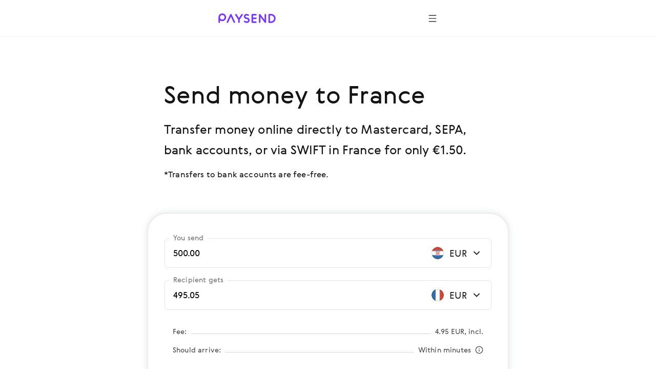

--- FILE ---
content_type: text/html; charset=utf-8
request_url: https://paysend.com/en-hr/send-money/from-croatia-to-france
body_size: 96733
content:
<!DOCTYPE html><html lang="en"><head><title>Send money online from Croatia to France for only €1.50 | Paysend money transfers online</title><style data-styled="true" data-styled-version="6.1.19">.haLepY{font-family:GerberaRegular,"Segoe UI","Droid Sans",Roboto,Helvetica,Arial,sans-serif;-webkit-font-smoothing:antialiased;-moz-osx-font-smoothing:grayscale;font-size:17px;line-height:24px;color:#141414;white-space:nowrap;overflow:hidden;text-overflow:ellipsis;max-width:100%;}/*!sc*/
.haLepY:link,.haLepY:visited{color:#141414;}/*!sc*/
@media screen and (min-width: 648px){.haLepY{font-size:20px;line-height:32px;}}/*!sc*/
.eBlFIO{font-family:GerberaRegular,"Segoe UI","Droid Sans",Roboto,Helvetica,Arial,sans-serif;-webkit-font-smoothing:antialiased;-moz-osx-font-smoothing:grayscale;font-size:17px;line-height:24px;color:#7633ff;}/*!sc*/
.eBlFIO:link,.eBlFIO:visited{color:#7633ff;}/*!sc*/
@media screen and (min-width: 648px){.eBlFIO{font-size:20px;line-height:32px;}}/*!sc*/
.iDkvoy{font-family:GerberaRegular,"Segoe UI","Droid Sans",Roboto,Helvetica,Arial,sans-serif;-webkit-font-smoothing:antialiased;-moz-osx-font-smoothing:grayscale;font-size:17px;line-height:24px;color:#141414;}/*!sc*/
.iDkvoy:link,.iDkvoy:visited{color:#141414;}/*!sc*/
@media screen and (min-width: 648px){.iDkvoy{font-size:20px;line-height:32px;}}/*!sc*/
data-styled.g22[id="TextSpan-sc-8zkiol-0"]{content:"haLepY,eBlFIO,iDkvoy,"}/*!sc*/
.crUVAw{font-family:GerberaRegular,"Segoe UI","Droid Sans",Roboto,Helvetica,Arial,sans-serif;-webkit-font-smoothing:antialiased;-moz-osx-font-smoothing:grayscale;font-size:24px;line-height:36px;color:#141414;}/*!sc*/
.crUVAw:link,.crUVAw:visited{color:#141414;}/*!sc*/
@media screen and (min-width: 648px){.crUVAw{font-size:32px;line-height:48px;}}/*!sc*/
data-styled.g24[id="TextHeader2-sc-8zkiol-2"]{content:"crUVAw,"}/*!sc*/
.kpmxIP{font-family:GerberaRegular,"Segoe UI","Droid Sans",Roboto,Helvetica,Arial,sans-serif;-webkit-font-smoothing:antialiased;-moz-osx-font-smoothing:grayscale;font-size:17px;line-height:24px;color:#77767a;}/*!sc*/
.kpmxIP:link,.kpmxIP:visited{color:#77767a;}/*!sc*/
@media screen and (min-width: 648px){.kpmxIP{font-size:20px;line-height:32px;}}/*!sc*/
data-styled.g25[id="TextParagraph-sc-8zkiol-3"]{content:"kpmxIP,"}/*!sc*/
.fxsoPB{display:inline-block;position:relative;width:24px;height:24px;overflow:hidden;border-radius:50%;vertical-align:top;flex-shrink:0;}/*!sc*/
.fxsoPB:before{border:1px solid rgba(0,0,0,0.15);border-radius:50%;bottom:0;content:'';left:0;position:absolute;right:0;top:0;}/*!sc*/
.fxsoPB img{max-width:100%;}/*!sc*/
@media screen and (min-width: 1920px){.fxsoPB{width:28px;height:28px;}}/*!sc*/
.lkbIAN{display:inline-block;position:relative;width:24px;height:24px;overflow:hidden;border-radius:50%;vertical-align:top;flex-shrink:0;}/*!sc*/
.lkbIAN:before{border:1px solid rgba(0,0,0,0.15);border-radius:50%;bottom:0;content:'';left:0;position:absolute;right:0;top:0;}/*!sc*/
.lkbIAN img{max-width:100%;}/*!sc*/
@media screen and (min-width: 1920px){.lkbIAN{width:24px;height:24px;}}/*!sc*/
data-styled.g129[id="PngIcon-sc-19utend-0"]{content:"fxsoPB,lkbIAN,"}/*!sc*/
.ezgAcy{width:20px;height:20px;}/*!sc*/
data-styled.g158[id="IconContainer-sc-1160y8w-0"]{content:"ezgAcy,"}/*!sc*/
.gjahdr{display:inline-flex;flex-shrink:0;align-items:center;justify-content:center;background:none;border-radius:50%;width:40px;height:40px;padding:0;border:none;box-sizing:border-box;cursor:pointer;box-shadow:none;}/*!sc*/
.gjahdr .IconContainer-sc-1160y8w-0 svg{--accent:#4E4E4E;}/*!sc*/
.gjahdr:hover,.gjahdr:active,.gjahdr:focus{background:none;}/*!sc*/
@media (hover:hover){.gjahdr:hover,.gjahdr:active,.gjahdr:focus{background:none;}.gjahdr:hover .IconContainer-sc-1160y8w-0 svg,.gjahdr:active .IconContainer-sc-1160y8w-0 svg,.gjahdr:focus .IconContainer-sc-1160y8w-0 svg{--accent:#4E4E4E;}@media screen and (min-width: 1440px){.gjahdr{width:48px;height:48px;}.gjahdr .IconContainer-sc-1160y8w-0{width:24px;height:24px;}}.gjahdr:focus-visible{background-color:#925CFF;outline:1px dashed;}}/*!sc*/
data-styled.g159[id="CommonButton-sc-1160y8w-1"]{content:"gjahdr,"}/*!sc*/
.ceEakf{height:24px;margin-right:24px;min-width:24px;width:24px;}/*!sc*/
data-styled.g443[id="FlagWrapper-sc-106scgm-12"]{content:"ceEakf,"}/*!sc*/
.prTPB{color:#77767a;}/*!sc*/
data-styled.g444[id="CountryName-sc-106scgm-13"]{content:"prTPB,"}/*!sc*/
.ftYUbS{margin-top:48px;padding-bottom:2px;}/*!sc*/
.ftYUbS a{align-items:center;color:#7633ff;display:inline-flex;outline:none;text-decoration:none;}/*!sc*/
.ftYUbS a:focus-visible{outline:1px dashed #d9c6ff;}/*!sc*/
@media screen and (min-width: 648px){.ftYUbS{margin-top:64px;}}/*!sc*/
data-styled.g445[id="ShowAll-sc-106scgm-14"]{content:"ftYUbS,"}/*!sc*/
.jHVSXV{list-style-type:none;margin:64px auto 48px;padding:0;}/*!sc*/
.jHVSXV>li{margin:0;white-space:nowrap;}/*!sc*/
.jHVSXV>li a:focus-visible{background-color:#f3f2f5;outline:1px dashed #9f9da3;}/*!sc*/
.jHVSXV>li a:focus-visible .CountryName-sc-106scgm-13{color:#141414;}/*!sc*/
@media screen and (min-width: 648px){.jHVSXV>li{-webkit-column-break-inside:avoid;break-inside:avoid;}}/*!sc*/
@media screen and (min-width: 648px){.jHVSXV{column-count:2;column-gap:85px;margin-bottom:64px;margin-top:96px;}}/*!sc*/
@media screen and (min-width: 1352px){.jHVSXV{column-count:3;column-gap:80px;}}/*!sc*/
data-styled.g446[id="Countries-sc-106scgm-15"]{content:"jHVSXV,"}/*!sc*/
.cmfcH{list-style-type:none;margin:0;padding:0;}/*!sc*/
.cmfcH>li{margin:0;white-space:nowrap;}/*!sc*/
@media screen and (min-width: 648px){.cmfcH>li{-webkit-column-break-inside:avoid;break-inside:avoid;}}/*!sc*/
.cmfcH>li>a{align-items:center;display:flex;outline:none;padding-bottom:8px;padding-top:8px;text-decoration:none;}/*!sc*/
.cmfcH>li>a:link,.cmfcH>li>a:visited{color:#77767a;}/*!sc*/
.cmfcH>li>a:hover{color:#7633ff;}/*!sc*/
.cmfcH>li>a:hover .CountryName-sc-106scgm-13{color:#7633ff;}/*!sc*/
data-styled.g447[id="Tags-sc-106scgm-16"]{content:"cmfcH,"}/*!sc*/
.fKPbtI{margin-bottom:16px;}/*!sc*/
data-styled.g448[id="Title-sc-106scgm-17"]{content:"fKPbtI,"}/*!sc*/
.lmBigc{margin:0;}/*!sc*/
data-styled.g449[id="Description-sc-106scgm-18"]{content:"lmBigc,"}/*!sc*/
.fDJAFW{margin-bottom:64px;margin-right:auto;max-width:620px;}/*!sc*/
@media screen and (min-width: 648px){.fDJAFW{margin-bottom:96px;}}/*!sc*/
data-styled.g450[id="LeadText-sc-106scgm-19"]{content:"fDJAFW,"}/*!sc*/
.ceyHoQ{margin-right:2px;}/*!sc*/
@media screen and (min-width: 648px){.ceyHoQ{margin-right:4px;}}/*!sc*/
data-styled.g451[id="LearnMore-sc-106scgm-20"]{content:"ceyHoQ,"}/*!sc*/
.pfcsB{font-family:GerberaRegular,"Segoe UI","Droid Sans",Roboto,Helvetica,Arial,sans-serif;color:#141414;content-visibility:auto;margin-bottom:96px;margin-top:96px;}/*!sc*/
@media screen and (min-width: 648px){.pfcsB{margin-bottom:128px;margin-top:128px;}}/*!sc*/
@media screen and (min-width: 1352px){.pfcsB{margin-bottom:128px;margin-top:128px;}}/*!sc*/
data-styled.g452[id="SectionGeo-sc-106scgm-21"]{content:"pfcsB,"}/*!sc*/
.cCMMBf{font-family:GerberaRegular,"Segoe UI","Droid Sans",Roboto,Helvetica,Arial,sans-serif;-webkit-font-smoothing:antialiased;-moz-osx-font-smoothing:grayscale;display:flex;flex-direction:row;align-items:flex-end;position:relative;border:1px solid rgba(159, 157, 163, 0.28);border-bottom:1px solid rgba(159, 157, 163, 0.28);border-radius:6px;}/*!sc*/
.cCMMBf:after{content:'';position:absolute;width:calc(100% - 4px);height:1px;bottom:0;left:2px;}/*!sc*/
@media screen and (min-width: 1920px){.cCMMBf:after{height:2px;}}/*!sc*/
data-styled.g457[id="InputContainer-sc-lyb3jq-0"]{content:"cCMMBf,"}/*!sc*/
.fUjtii{position:relative;flex:1;display:flex;align-items:center;padding:16px;z-index:1;}/*!sc*/
@media screen and (min-width: 1920px){.fUjtii{padding:20px 24px;}}/*!sc*/
.fUjtii input,.fUjtii input[type='search'],.fUjtii textarea{font-family:GerberaRegular,"Segoe UI","Droid Sans",Roboto,Helvetica,Arial,sans-serif;-webkit-font-smoothing:antialiased;-moz-osx-font-smoothing:grayscale;background-color:transparent;border:none;box-sizing:border-box;display:inline-block;padding:0;width:100%;font-size:17px;line-height:24px;text-overflow:ellipsis;cursor:auto;outline:none;}/*!sc*/
.fUjtii input:-webkit-autofill,.fUjtii input[type='search']:-webkit-autofill,.fUjtii textarea:-webkit-autofill{-webkit-box-shadow:inset 0 0 0 50px #ffffff!important;-webkit-text-fill-color:!important;color:!important;}/*!sc*/
@media screen and (min-width: 1920px){.fUjtii input,.fUjtii input[type='search'],.fUjtii textarea{padding:0;font-size:20px;line-height:32px;}}/*!sc*/
data-styled.g458[id="InputLabel-sc-lyb3jq-1"]{content:"fUjtii,"}/*!sc*/
.cJRfHY{position:absolute;top:-12px;left:8px;font-size:14px;line-height:20px;color:#77767a;transition:top 0.2s;overflow:hidden;white-space:nowrap;text-overflow:ellipsis;max-width:calc(100% - 16px);box-sizing:border-box;padding:0 8px;background:#ffffff;border-radius:4px;}/*!sc*/
@media screen and (min-width: 1920px){.cJRfHY{top:-14px;left:16px;font-size:17px;line-height:24px;}}/*!sc*/
data-styled.g459[id="FloatingLabel-sc-lyb3jq-2"]{content:"cJRfHY,"}/*!sc*/
.iBQvrA{position:relative;min-height:58px;}/*!sc*/
data-styled.g494[id="AmountRow-sc-3bbfvj-0"]{content:"iBQvrA,"}/*!sc*/
.iUBdFN{display:flex;align-items:center;width:124px;justify-content:flex-end;padding:16px 16px 16px 8px;box-sizing:border-box;cursor:pointer;}/*!sc*/
.iUBdFN:focus-visible{background-color:#F8F5FF;}/*!sc*/
@media screen and (min-width: 1440px){.iUBdFN{width:140px;}}/*!sc*/
@media screen and (min-width: 1920px){.iUBdFN{padding:20px 24px 20px 16px;}}/*!sc*/
data-styled.g495[id="AmountCurrencyLabel-sc-3bbfvj-1"]{content:"iUBdFN,"}/*!sc*/
.hwQLlz{flex-shrink:0;}/*!sc*/
data-styled.g496[id="AmountCurrencyFlag-sc-3bbfvj-2"]{content:"hwQLlz,"}/*!sc*/
.etCXzG{margin:0 4px 0 8px;width:40px;flex-shrink:0;text-align:center;}/*!sc*/
@media screen and (min-width: 1440px){.etCXzG{width:52px;}}/*!sc*/
data-styled.g497[id="AmountCurrencyText-sc-3bbfvj-3"]{content:"etCXzG,"}/*!sc*/
.eRxCYI{margin:0 16px;}/*!sc*/
data-styled.g509[id="FeeTable-sc-rs17t-0"]{content:"eRxCYI,"}/*!sc*/
.lbbUGF{display:flex;align-items:flex-end;justify-content:space-between;white-space:nowrap;margin-bottom:16px;}/*!sc*/
.lbbUGF:last-child{margin-bottom:0;}/*!sc*/
.lbbUGF[tabindex]:focus-visible{background-color:#F2F1F0;outline:1px dashed #4E4E4E;}/*!sc*/
.clNHnq{display:flex;align-items:flex-end;justify-content:space-between;white-space:nowrap;cursor:pointer;margin-bottom:16px;}/*!sc*/
.clNHnq:last-child{margin-bottom:0;}/*!sc*/
.clNHnq[tabindex]:focus-visible{background-color:#F2F1F0;outline:1px dashed #4E4E4E;}/*!sc*/
data-styled.g510[id="FeeTableRow-sc-rs17t-1"]{content:"lbbUGF,clNHnq,"}/*!sc*/
.cAeYah{align-self:unset;flex-grow:1;background-color:#D3D3D3;height:1px;margin-bottom:5px;margin-left:8px;margin-right:8px;}/*!sc*/
data-styled.g511[id="FeeTableSeparator-sc-rs17t-2"]{content:"cAeYah,"}/*!sc*/
.jDIdhQ{display:flex;align-items:center;}/*!sc*/
data-styled.g512[id="FeeTableRightBlock-sc-rs17t-3"]{content:"jDIdhQ,"}/*!sc*/
.jewRnK{background-color:#ffffff;border:1px solid rgba(159, 157, 163, 0.28);box-shadow:0 0 12px 2px rgba(157, 161, 163, 0.24);padding:32px 16px 16px 16px;border-radius:16px;margin:0 -16px;}/*!sc*/
@media screen and (min-width: 744px){.jewRnK{padding:48px 32px 24px 32px;margin:0 -32px;border-radius:36px;}}/*!sc*/
@media screen and (min-width: 1440px){.jewRnK{padding:72px 40px 48px 40px;border-radius:24px;margin:0;}}/*!sc*/
data-styled.g513[id="CalculatorBlock-sc-rsfot4-0"]{content:"jewRnK,"}/*!sc*/
.BaRsV{margin-bottom:24px;}/*!sc*/
.BaRsV:last-child{margin-bottom:32px;}/*!sc*/
@media screen and (min-width: 1440px){.BaRsV:last-child{margin-bottom:48px;}}/*!sc*/
data-styled.g514[id="CalculatorRow-sc-rsfot4-1"]{content:"BaRsV,"}/*!sc*/
.cBHepu{margin-top:40px;text-align:center;position:static;height:auto;max-width:none;padding-left:0;padding-right:0;}/*!sc*/
data-styled.g515[id="ButtonContainer-sc-rsfot4-2"]{content:"cBHepu,"}/*!sc*/
@media screen and (min-width:1352px){.dGmLZB{width:46.4286%;position:absolute;right:0;top:0;}}/*!sc*/
data-styled.g516[id="CalculatorTempContainer-sc-1waf3ly-0"]{content:"dGmLZB,"}/*!sc*/
.byWEFr{height:24px;overflow:hidden;margin-left:16px;min-width:24px;transition-duration:0.4s;transition-property:transform;width:24px;}/*!sc*/
data-styled.g518[id="IconWrapper-sc-1146iu7-1"]{content:"byWEFr,"}/*!sc*/
.pRCRQ{display:flex;font-weight:normal;flex-grow:1;justify-content:space-between;}/*!sc*/
data-styled.g520[id="FlexWrapper-sc-1146iu7-3"]{content:"pRCRQ,"}/*!sc*/
.fWufVq{cursor:pointer;display:flex;padding:30px 0 2px;}/*!sc*/
.fWufVq:focus-visible{background-color:#f3f2f5;outline:1px dashed #9f9da3;}/*!sc*/
.fWufVq:hover .Value-sc-1146iu7-0{color:#7633ff;}/*!sc*/
.fWufVq:hover .IconWrapper-sc-1146iu7-1 use{--accent:#7633ff;}/*!sc*/
.fWufVq.collapsed .IconWrapper-sc-1146iu7-1{transform:rotate(180deg);}/*!sc*/
@media screen and (min-width: 648px){.fWufVq{padding:40px 0 8px;}}/*!sc*/
data-styled.g521[id="AccordeonHeader-sc-1146iu7-4"]{content:"fWufVq,"}/*!sc*/
.jPSUZM{margin-left:auto;margin-right:auto;max-width:432px;padding-left:24px;padding-right:24px;}/*!sc*/
@media screen and (min-width: 648px){.jPSUZM{max-width:640px;padding-left:64px;padding-right:64px;}}/*!sc*/
@media screen and (min-width: 1352px){.jPSUZM{max-width:1280px;padding-left:160px;padding-right:160px;}}/*!sc*/
data-styled.g523[id="ContainerWide-sc-1uu8rgd-0"]{content:"jPSUZM,"}/*!sc*/
.lpvcQL{position:relative;height:250px;width:100%;border-style:none;display:block;overflow:hidden;}/*!sc*/
data-styled.g525[id="Iframe-sc-1vh0cw3-0"]{content:"lpvcQL,"}/*!sc*/
.fhJJbj{display:flex;flex-direction:column;align-items:center;margin-bottom:24px;}/*!sc*/
.fhJJbj:last-child{margin-bottom:0;}/*!sc*/
.fhJJbj img{margin-bottom:24px;}/*!sc*/
.fhJJbj img:last-child{margin-bottom:0;}/*!sc*/
@media screen and (min-width:1352px){.fhJJbj{flex-direction:row;justify-content:center;}.fhJJbj img{margin-bottom:0;margin-right:24px;}.fhJJbj img:last-child{margin-right:0;}}/*!sc*/
data-styled.g526[id="FtLogo-sc-1vh0cw3-1"]{content:"fhJJbj,"}/*!sc*/
</style><meta name="title" content="Send money online from Croatia to France for only €1.50 | Paysend money transfers online"/><meta property="og:title" content="Send money online from Croatia to France for only €1.50 | Paysend money transfers online"/><meta name="description" content="Send money online from Croatia to France quickly &amp;amp; securely to Mastercard, SEPA, bank accounts, or via SWIFT with Paysend. Next generation online money transfers to over 170 countries for a low fee!"/><meta charSet="utf-8"/><meta name="google-site-verification" content="MLEx3oMCOjSfB00oiNmFsEFMvU01mLoaeq3Nv4g83WE2"/><meta property="og:type" content="website"/><link rel="canonical" href="https://paysend.com/en-hr/send-money/from-croatia-to-france"/><meta property="og:url" content="https://paysend.com/en-hr/send-money/from-croatia-to-france"/><meta name="theme-color" content="#fff"/><meta name="apple-mobile-web-app-status-bar-style" content="black-translucent"/><meta http-equiv="X-UA-Compatible" content="IE=edge"/><meta name="viewport" content="width=device-width, initial-scale=1.0"/><link type="text/css" rel="stylesheet" href="/landing.a12be026e448dc9d5a21.css"/><link rel="preload" href="/css/landing-icons.css" as="style"/><link rel="shortcut icon" href="https://cloud.paysend.com/images/web/favicon/favicon.ico"/><link rel="apple-touch-icon" href="https://cloud.paysend.com/images/web/favicon/favicon-57.png" sizes="57x57"/><link rel="apple-touch-icon-precomposed" href="https://cloud.paysend.com/images/web/favicon/favicon-57.png" sizes="57x57"/><link rel="apple-touch-icon" href="https://cloud.paysend.com/images/web/favicon/favicon-72.png" sizes="72x72"/><link rel="apple-touch-icon" href="https://cloud.paysend.com/images/web/favicon/favicon-114.png" sizes="114x114"/><link rel="apple-touch-icon" href="https://cloud.paysend.com/images/web/favicon/favicon-120.png" sizes="120x120"/><link rel="apple-touch-icon" href="https://cloud.paysend.com/images/web/favicon/favicon-144.png" sizes="144x144"/><link rel="apple-touch-icon" href="https://cloud.paysend.com/images/web/favicon/favicon-152.png" sizes="152x152"/><link rel="apple-touch-icon" href="https://cloud.paysend.com/images/web/favicon/favicon-180.png" sizes="180x180"/><script>window.__INITIAL_DATA__={"pageKeywords":null,"mobile":{"title":"Get the Paysend app today!","text":"Download the Paysend app on the App Store, Google Play or AppGallery to send money online and track your transfers anytime, anywhere."},"errors":{},"countryCode":"us","localeDependentURI":"\/send-money\/from-{0}-to-{1}","faq":{"title":null,"linkTitle":"How it works","youtubeVideoUrl":"https:\/\/www.youtube.com\/embed\/oUE4CmjdFh0?rel=0&amp;showinfo=0&amp;autoplay=1","sections":[{"title":"Create your Paysend account","text":"Click the <a class=\"link\" target=\"_blank\" href=\"https:\/\/paysend.com\/registration\">Sign Up<\/a> button and fill out some basic information about yourself. We’ll ask you for your mobile number, first and last name, date of birth, and residential address."},{"title":"Set up your first money transfer","text":"Click the ‘New Transfer’ button, select the transfer method, enter the transfer amount, and provide payment details for yourself and the recipient."},{"title":"Double-check that you’re ready to go","text":"Make sure all details are correct and review the transfer amount. If you’re happy with the exchange rate and low transfer fee, confirm your transaction."},{"title":"Get the app","text":"Download the Paysend app for your <a class=\"link\" target=\"_blank\" href=\"https:\/\/itunes.apple.com\/app\/paysend\/id1140130413?ls=1&mt=8\">iOS<\/a> or <a class=\"link\" target=\"_blank\" href=\"https:\/\/play.google.com\/store\/apps\/details?id=com.paysend.app\">Android<\/a> device to keep track of your transfers or set up new ones on-the-go."},{"title":"Need help?","text":"Visit our Help Centre where you’ll find answers to frequently asked questions. If you’d like to talk with a representative, feel free to join a real-time live chat with us or e-mail us at help@paysend.com. Paysend’s Customer Service team is always online and ready to assist you. Day or night, we’ll be there!"}]},"trustpilot":{"tag":"en","lang":"en","header":{"title":"12 179 323 happy customers trust Paysend","text":"Don’t take our word for it. Check out what our customers have to say about their experience:"}},"benefits":{"header":"Paysend Benefits","benefits":[{"title":"Global coverage","text":"We transfer money to over 170 countries, and regularly add new ones to our platform."},{"title":"Fixed fee","text":"We display the currency exchange rate, transfer fee and receivable amount before you make the transfer."},{"title":"Simple transfer methods","text":"Send your money the way that suits you – using bank cards & accounts, or simply using a mobile number."},{"title":"Instant processing","text":"Money transfers are sent within seconds to your recipient’s bank."},{"title":"Bank-level security","text":"All money transfers are certified by Visa, Mastercard, China UnionPay, the FCA, and are PCI DSS certified."},{"title":"Global 24\/7 support","text":"Money never sleeps, and neither do we. We’re here to help at any time of the day."}]},"geo":null,"mastercard":{"title":"Get the 1,500 rub bonus by sending 15 transfers to Mastercard abroad","info":"This offer is valid for transfers sent from Russia until 24 January 2022.","listItems":["Log in to Paysend website or download the app.","Start a new transfer and select the recipient country.","Choose “To card” delivery option and enter your recipient’s Mastercard details.","Enter the transfer’s amount. We display the exchange rate before you make the transfer.","Enter your payment card details and confirm the transfer.","Get the bonus once you’ve successfully sent 15 transfers to any Mastercard cards abroad."],"links":[{"isBlank":true,"name":"Learn more about the promotion","url":"https:\/\/www.mastercard.ru\/ru-ru\/consumers\/transfers\/paysend.html","subMenu":[]},{"isBlank":true,"name":"Terms & Conditions","url":"https:\/\/cdn.paysend.com\/web\/docs\/mastercard_hero_promo_action_ru.pdf","subMenu":[]}]},"mediaQuote":{"nextbillion":{"isBlank":true,"name":"\"Paysend Enters Partnership to Bring Money Transfers to 60 Million Hispanic Americans\"","url":"https:\/\/nextbillion.net\/about\/","subMenu":[]},"techcrunch":{"isBlank":true,"name":"\"A new way to send money in multiple currencies using a mobile app\"","url":"https:\/\/techcrunch.com\/2018\/09\/11\/paysend-announces-global-account-to-compete-with-revolut\/","subMenu":[]},"deloitte":{"isBlank":true,"name":"“Deloitte UK Fast 50 Technology Winner 2022“","url":"https:\/\/www.deloitte.com\/global\/en\/about\/governance\/network-brand-alliances\/about-the-network.html","subMenu":[]},"innovativefinance":{"isBlank":true,"name":"\"A true alternative to receive remittances and to begin their financial journey\"","url":"https:\/\/www.rockefellerfoundation.org\/initiative\/innovative-finance\/","subMenu":[]},"yahoo":{"isBlank":false,"name":"\"Paysend Business has helped businesses save money on international transactions and streamline their payment processes.\"","url":"https:\/\/uk.finance.yahoo.com\/news\/paysend-launches-option-pay-people-internationally-just-mobile-number-124347583.html","subMenu":[]},"finextra":{"isBlank":true,"name":"\"Paysend\'s card-to-card offering provides an affordable alternative to more expensive, time-consuming, and unsafe methods to send and receive remittances\"","url":"https:\/\/www.finextra.com\/pressarticle\/76074\/paysend-launches-mobile-money-request-service","subMenu":[]},"financialtimes":{"isBlank":true,"name":"“Financial Times 1000 Fastest Growing Companies 2023”","url":"https:\/\/aboutus.ft.com\/","subMenu":[]},"ibsintelligence":{"isBlank":true,"name":"\"Paysend’s commitment to financial inclusion now brings a safe and affordable alternative through its instant card-to-card offering.\"","url":"https:\/\/ibsintelligence.com\/about-us\/","subMenu":[]},"usatoday":{"isBlank":true,"name":"\"Paysend aims to accelerate the financial growth of SMEs by providing them with instant and easy payment tools they need to take control of their financial health.\"","url":"https:\/\/www.usatoday.com\/","subMenu":[]}},"alternativeLinks":{"de":"\/de-hr\/sende-geld\/aus-kroatien-nach-frankreich","ru":"\/ru-hr\/otpravit-dengi\/iz-horvatii-v-franciyu","pt":"\/pt-hr\/enviar-dinheiro\/de-croacia-para-franca","uz":"\/uz-hr\/send-money\/from-croatia-to-france","in":"\/in-hr\/kirim-uang\/dari-kroasia-ke-prancis","en":"\/en-hr\/send-money\/from-croatia-to-france","it":"\/it-hr\/inviare-soldi\/da-croazia-a-francia","fr":"\/fr-hr\/envoyer-de-l-argent\/de-croatie-vers-france","zh":"\/zh-hr\/huikuan\/cong-keluodiya-dao-faguo","es":"\/es-hr\/enviar-dinero\/de-croacia-a-francia","cs":"\/cs-hr\/poslat-penize\/z-chorvatska-do-francie","vi":"\/vi-hr\/chuyen-tien\/tu-croatia-den-nuoc-phap","uk":"\/uk-hr\/vidpravyty-hroshi\/z-khorvatii-v-frantsiiu","tl":"\/tl-hr\/send-money\/from-croatia-to-france","pl":"\/pl-hr\/wyslij-pieniadze\/z-chorwacji-do-francji","ro":"\/ro-hr\/trimite-bani\/din-croatia-in-franta","tr":"\/tr-hr\/para-gondermek\/parayi-hirvatistan-den-fransa"},"request":false,"showSectionByUtmSource":true,"showServerError":false};window.__INITIAL_STATE__={"app":{"analytics":true,"checkout_environment":"PRODUCTION","updateRedux":false,"redirectTo":null,"isShowSpinner":false,"isShowModal":false,"isShowPopup":false,"messageBody":[],"country":"hr","acceptedCountry":"hr","kycDocs":[],"isMobileBrowser":false,"currentSiteSection":"sendLanding"},"calculator":{"countryMenu":{"countryFrom":{"id":191,"usageCount":0,"popularRank":0,"canBeTo":true,"showCountryFlag":true,"favorite":false,"highRisk":false,"highFATFRisk":false,"disabled":false,"synonym":"Kroatien क्रोएशिया Хорватия Kroasia Хорватия Croatia Croazia Croatie Croacia 克罗地亚 Chorvatsko  Хорватія Chorwacja Croația Hırvatistan","code":"hr","name":"Croatia","nameEn":"Croatia","seoNameFrom":"croatia","seoNameTo":"croatia","notificationNameFrom":"Croatia","notificationNameTo":"Croatia","countryCurrenciesSelectNotificationTo":null,"anonymousBalId":"91-100000000000009","phonePrefix":"+385","promoForPayment":null,"currencies":[{"id":978,"code":"EUR","name":"Euro","maxLimit":0,"cardCountries":[20,40,56,100,191,196,203,208,233,246,250,276,300,348,352,372,380,428,438,440,442,470,528,578,616,620,642,703,705,724,752]}],"paySystems":["account","mastercard","visa"],"toIcon":["mastercard","sepa","swift","visa"],"cardPaySystems":["mastercard","visa"],"firstLetter":"C","china":false},"countryTo":{"id":250,"usageCount":0,"popularRank":0,"canBeTo":true,"showCountryFlag":true,"favorite":false,"highRisk":false,"highFATFRisk":false,"disabled":false,"synonym":"Frankreich फ्रांस Франция Perancis Франция France Francia France Francia 法国 Francie  Франція Francja Franța Fransa","code":"fr","name":"France","nameEn":"France","seoNameFrom":"france","seoNameTo":"france","notificationNameFrom":"France","notificationNameTo":"France","countryCurrenciesSelectNotificationTo":null,"anonymousBalId":"19-100000000000009","phonePrefix":"+33","promoForPayment":null,"currencies":[{"id":978,"code":"EUR","name":"Euro","maxLimit":0,"cardCountries":[20,40,56,70,100,191,196,203,208,233,246,250,276,300,348,352,372,380,428,438,440,442,470,499,528,578,616,620,642,674,688,703,705,724,752,756,807,826]},{"id":840,"code":"USD","name":"US Dollar","maxLimit":0,"cardCountries":[]}],"paySystems":["mastercard","sepa","swift"],"toIcon":["mastercard","sepa","swift"],"cardPaySystems":["mastercard","sepa","swift"],"firstLetter":"F","china":false},"firstCurrencyFrom":{"id":978,"code":"EUR","name":"Euro","maxLimit":0,"cardCountries":[20,40,56,100,191,196,203,208,233,246,250,276,300,348,352,372,380,428,438,440,442,470,528,578,616,620,642,703,705,724,752]}},"countryTo":[{"id":8,"usageCount":0,"popularRank":0,"canBeTo":true,"showCountryFlag":true,"favorite":false,"highRisk":false,"highFATFRisk":false,"disabled":false,"synonym":"Albanien अल्बानिया Албания Albania Албания Albania Albania Albanie Albania 阿尔巴尼亚 Albánie  Албанія Albania Albania Arnavutluk","code":"al","name":"Albania","nameEn":"Albania","seoNameFrom":"albania","seoNameTo":"albania","notificationNameFrom":"Albania","notificationNameTo":"Albania","countryCurrenciesSelectNotificationTo":null,"anonymousBalId":null,"phonePrefix":"+355","promoForPayment":null,"currencies":[{"id":8,"code":"ALL","name":"Albanian lek","maxLimit":0,"cardCountries":[8]}],"paySystems":["mastercard","visa"],"toIcon":["mastercard","visa"],"cardPaySystems":["mastercard","visa"],"firstLetter":"A","china":false},{"id":12,"usageCount":0,"popularRank":0,"canBeTo":true,"showCountryFlag":true,"favorite":false,"highRisk":false,"highFATFRisk":true,"disabled":false,"synonym":"Algerien एलजीरिया Алжир Algeria Жазоир Algeria Algeria Algérie Argelia 阿尔及利亚 Alžírsko  Алжир Algieria Algeria Cezayir","code":"dz","name":"Algeria","nameEn":"Algeria","seoNameFrom":"algeria","seoNameTo":"algeria","notificationNameFrom":"Algeria","notificationNameTo":"Algeria","countryCurrenciesSelectNotificationTo":null,"anonymousBalId":null,"phonePrefix":"+213","promoForPayment":null,"currencies":[{"id":12,"code":"DZD","name":"Dinar","maxLimit":0,"cardCountries":[12]},{"id":840,"code":"USD","name":"US Dollar","maxLimit":0,"cardCountries":[]}],"paySystems":["mastercard","swift"],"toIcon":["mastercard","swift"],"cardPaySystems":["mastercard","swift"],"firstLetter":"A","china":false},{"id":20,"usageCount":0,"popularRank":0,"canBeTo":true,"showCountryFlag":true,"favorite":false,"highRisk":false,"highFATFRisk":false,"disabled":false,"synonym":"Andorra अंडोरा Андорра Andorra Андорра Andorra Andorra Andorre Andorra 安道尔 Andorra  Андорра Andora Andorra Andorra","code":"ad","name":"Andorra","nameEn":"Andorra","seoNameFrom":"andorra","seoNameTo":"andorra","notificationNameFrom":"Andorra","notificationNameTo":"Andorra","countryCurrenciesSelectNotificationTo":null,"anonymousBalId":"80-100000000000009","phonePrefix":"+376","promoForPayment":null,"currencies":[{"id":978,"code":"EUR","name":"Euro","maxLimit":0,"cardCountries":[20,40,56,100,191,196,203,208,233,246,276,300,348,352,372,380,428,440,442,470,492,499,528,578,616,620,642,674,688,703,705,724,752,756,807,826]},{"id":840,"code":"USD","name":"US Dollar","maxLimit":0,"cardCountries":[]}],"paySystems":["mastercard","sepa","swift","visa"],"toIcon":["mastercard","sepa","swift","visa"],"cardPaySystems":["mastercard","sepa","swift","visa"],"firstLetter":"A","china":false},{"id":24,"usageCount":0,"popularRank":0,"canBeTo":true,"showCountryFlag":true,"favorite":false,"highRisk":false,"highFATFRisk":true,"disabled":false,"synonym":"Angola अंगोला Ангола Angola Ангола Angola angola Angola Angola 安哥拉 Angola  Ангола Angola Angola Angola","code":"ao","name":"Angola","nameEn":"Angola","seoNameFrom":"angola","seoNameTo":"angola","notificationNameFrom":"Angola","notificationNameTo":"Angola","countryCurrenciesSelectNotificationTo":null,"anonymousBalId":null,"phonePrefix":"+244","promoForPayment":null,"currencies":[{"id":973,"code":"AOA","name":"Kwanza","maxLimit":0,"cardCountries":[24]},{"id":840,"code":"USD","name":"US Dollar","maxLimit":0,"cardCountries":[]}],"paySystems":["mastercard","swift","visa"],"toIcon":["mastercard","swift","visa"],"cardPaySystems":["mastercard","swift","visa"],"firstLetter":"A","china":false},{"id":28,"usageCount":0,"popularRank":0,"canBeTo":true,"showCountryFlag":true,"favorite":false,"highRisk":false,"highFATFRisk":false,"disabled":false,"synonym":"Antigua und Barbuda अंतिगुया और बार्बूडा Антигуа и Барбуда  Антигуа и Барбуда Antigua and Barbuda Antigua e Barbuda Antigua-et-Barbuda Antigua y Barbuda 安提瓜和巴布达 Antigua a Barbuda  Антигуа та Барбуда Antigua i Barbuda Antigua și Barbuda Antigua ve Barbuda","code":"ag","name":"Antigua and Barbuda","nameEn":"Antigua and Barbuda","seoNameFrom":"antigua-and-barbuda","seoNameTo":"antigua-and-barbuda","notificationNameFrom":"Antigua and Barbuda","notificationNameTo":"Antigua and Barbuda","countryCurrenciesSelectNotificationTo":null,"anonymousBalId":null,"phonePrefix":"+1268","promoForPayment":null,"currencies":[{"id":951,"code":"XCD","name":"East Caribbean Dollar","maxLimit":0,"cardCountries":[28,308,659,662,670]},{"id":840,"code":"USD","name":"US Dollar","maxLimit":0,"cardCountries":[]}],"paySystems":["mastercard","swift","visa"],"toIcon":["mastercard","swift","visa"],"cardPaySystems":["mastercard","swift","visa"],"firstLetter":"A","china":false},{"id":32,"usageCount":0,"popularRank":0,"canBeTo":true,"showCountryFlag":true,"favorite":false,"highRisk":false,"highFATFRisk":false,"disabled":false,"synonym":"Argentinien अर्जेंटीना Аргентина Argentina Аргентина Argentina Argentina Argentine Argentina 阿根廷 Argentina  Аргентина Argentyna Argentina Arjantin","code":"ar","name":"Argentina","nameEn":"Argentina","seoNameFrom":"argentina","seoNameTo":"argentina","notificationNameFrom":"Argentina","notificationNameTo":"Argentina","countryCurrenciesSelectNotificationTo":null,"anonymousBalId":null,"phonePrefix":"+54","promoForPayment":null,"currencies":[{"id":32,"code":"ARS","name":"Peso","maxLimit":0,"cardCountries":[]},{"id":840,"code":"USD","name":"US Dollar","maxLimit":0,"cardCountries":[]}],"paySystems":["account","swift"],"toIcon":["account","swift"],"cardPaySystems":["swift"],"firstLetter":"A","china":false},{"id":51,"usageCount":0,"popularRank":0,"canBeTo":true,"showCountryFlag":true,"favorite":false,"highRisk":false,"highFATFRisk":false,"disabled":false,"synonym":"Armenien आर्मीनिया Армения Armenia Арманистон Armenia Armenia Arménie Armenia 亚美尼亚 Arménie  Вірменія Armenia Armenia Ermenistan","code":"am","name":"Armenia","nameEn":"Armenia","seoNameFrom":"armenia","seoNameTo":"armenia","notificationNameFrom":"Armenia","notificationNameTo":"Armenia","countryCurrenciesSelectNotificationTo":null,"anonymousBalId":null,"phonePrefix":"+374","promoForPayment":null,"currencies":[{"id":51,"code":"AMD","name":"Armenian Dram","maxLimit":0,"cardCountries":[51]},{"id":840,"code":"USD","name":"US Dollar","maxLimit":0,"cardCountries":[31,51,112,132,170,188,212,214,218,222,242,262,268,270,288,316,340,356,376,388,398,400,404,417,458,480,484,498,504,524,566,586,591,608,626,630,702,710,716,762,764,768,784,792,796,800,860]}],"paySystems":["amex","arca","mastercard","swift","visa"],"toIcon":["amex","arca","mastercard","swift","visa"],"cardPaySystems":["amex","arca","mastercard","swift","visa"],"firstLetter":"A","china":false},{"id":533,"usageCount":0,"popularRank":0,"canBeTo":true,"showCountryFlag":true,"favorite":false,"highRisk":false,"highFATFRisk":false,"disabled":false,"synonym":null,"code":"aw","name":"Aruba","nameEn":"Aruba","seoNameFrom":"aruba","seoNameTo":"aruba","notificationNameFrom":"Aruba","notificationNameTo":"Aruba","countryCurrenciesSelectNotificationTo":null,"anonymousBalId":null,"phonePrefix":"+297","promoForPayment":null,"currencies":[{"id":533,"code":"AWG","name":"Aruban Guilder","maxLimit":0,"cardCountries":[533]},{"id":840,"code":"USD","name":"US Dollar","maxLimit":0,"cardCountries":[]}],"paySystems":["mastercard","swift"],"toIcon":["mastercard","swift"],"cardPaySystems":["mastercard","swift"],"firstLetter":"A","china":false},{"id":36,"usageCount":0,"popularRank":0,"canBeTo":true,"showCountryFlag":true,"favorite":false,"highRisk":false,"highFATFRisk":false,"disabled":false,"synonym":"Australien ऑस्ट्रेलिया Австралия Australia Австралия Australia Australia Australie Australia 澳大利亞 Austrálie  Австралія Australia Australia Avustralya","code":"au","name":"Australia","nameEn":"Australia","seoNameFrom":"australia","seoNameTo":"australia","notificationNameFrom":"Australia","notificationNameTo":"Australia","countryCurrenciesSelectNotificationTo":null,"anonymousBalId":"96-100000000000009","phonePrefix":"+61","promoForPayment":null,"currencies":[{"id":36,"code":"AUD","name":"Australian dollar","maxLimit":0,"cardCountries":[32]},{"id":840,"code":"USD","name":"US Dollar","maxLimit":0,"cardCountries":[]}],"paySystems":["account","swift","unionpay"],"toIcon":["account","swift","unionpay"],"cardPaySystems":["swift","unionpay"],"firstLetter":"A","china":false},{"id":40,"usageCount":0,"popularRank":0,"canBeTo":true,"showCountryFlag":true,"favorite":false,"highRisk":false,"highFATFRisk":false,"disabled":false,"synonym":"Österreich ऑस्ट्रिया Австрия Austria Австрия Austria Austria Autriche Austria 奥地利 Rakousko  Австрія Austria Austria Avusturya","code":"at","name":"Austria","nameEn":"Austria","seoNameFrom":"austria","seoNameTo":"austria","notificationNameFrom":"Austria","notificationNameTo":"Austria","countryCurrenciesSelectNotificationTo":null,"anonymousBalId":"20-100000000000009","phonePrefix":"+43","promoForPayment":null,"currencies":[{"id":978,"code":"EUR","name":"Euro","maxLimit":0,"cardCountries":[20,40,56,70,100,191,196,203,208,233,246,250,276,300,348,352,372,380,428,438,440,442,470,492,499,528,578,616,620,642,674,688,703,705,724,752,756,807,826]},{"id":840,"code":"USD","name":"US Dollar","maxLimit":0,"cardCountries":[]}],"paySystems":["mastercard","sepa","swift","visa"],"toIcon":["mastercard","sepa","swift","visa"],"cardPaySystems":["mastercard","sepa","swift","visa"],"firstLetter":"A","china":false},{"id":31,"usageCount":0,"popularRank":0,"canBeTo":true,"showCountryFlag":true,"favorite":false,"highRisk":false,"highFATFRisk":false,"disabled":false,"synonym":"Aserbaidschan आज़रबाइजान Азербайджан Azerbaijan Озарбайжон Azerbaijan Azerbaigian Azerbaïdjan Azerbaiyán 阿塞拜疆 Ázerbájdžán  Азербайджан Azerbejdżan Azerbaidjan Azerbaycan","code":"az","name":"Azerbaijan","nameEn":"Azerbaijan","seoNameFrom":"azerbaijan","seoNameTo":"azerbaijan","notificationNameFrom":"Azerbaijan","notificationNameTo":"Azerbaijan","countryCurrenciesSelectNotificationTo":null,"anonymousBalId":null,"phonePrefix":"+994","promoForPayment":null,"currencies":[{"id":944,"code":"AZN","name":"Azerbaijanian Manat","maxLimit":0,"cardCountries":[31]},{"id":840,"code":"USD","name":"US Dollar","maxLimit":0,"cardCountries":[31,51,68,112,116,132,170,188,212,214,218,222,268,288,316,340,356,376,388,398,400,404,417,458,480,484,498,504,524,566,586,591,600,608,630,702,710,716,762,764,768,784,792,796,800,860]}],"paySystems":["mastercard","swift","unionpay","visa"],"toIcon":["mastercard","swift","unionpay","visa"],"cardPaySystems":["mastercard","swift","unionpay","visa"],"firstLetter":"A","china":false},{"id":44,"usageCount":0,"popularRank":0,"canBeTo":true,"showCountryFlag":true,"favorite":false,"highRisk":false,"highFATFRisk":false,"disabled":false,"synonym":"Bahamas बहामा Багамские Острова Bahama Багама ороли Bahamas Bahamas Bahamas Bahamas 巴哈马 Bahamy  Багамські острови Bahamy Bahamas Bahamalar","code":"bs","name":"Bahamas","nameEn":"Bahamas","seoNameFrom":"bahamas","seoNameTo":"bahamas","notificationNameFrom":"Bahamas","notificationNameTo":"Bahamas","countryCurrenciesSelectNotificationTo":null,"anonymousBalId":null,"phonePrefix":"+1242","promoForPayment":null,"currencies":[{"id":44,"code":"BSD","name":"Bahamian Dollar","maxLimit":0,"cardCountries":[44]},{"id":840,"code":"USD","name":"US Dollar","maxLimit":0,"cardCountries":[]}],"paySystems":["mastercard","swift","visa"],"toIcon":["mastercard","swift","visa"],"cardPaySystems":["mastercard","swift","visa"],"firstLetter":"B","china":false},{"id":48,"usageCount":0,"popularRank":0,"canBeTo":true,"showCountryFlag":true,"favorite":false,"highRisk":false,"highFATFRisk":false,"disabled":false,"synonym":"Bahrain बहरीन Бахрейн Bahrain Бахрайн Bahrain Bahrain Bahreïn Bahrain 马提尼克岛巴林 Bahrajn  Бахрейн Bahrajn Bahrain Bahreyn","code":"bh","name":"Bahrain","nameEn":"Bahrain","seoNameFrom":"bahrain","seoNameTo":"bahrain","notificationNameFrom":"Bahrain","notificationNameTo":"Bahrain","countryCurrenciesSelectNotificationTo":null,"anonymousBalId":null,"phonePrefix":"+973","promoForPayment":null,"currencies":[{"id":48,"code":"BHD","name":"Bahraini Dinar","maxLimit":0,"cardCountries":[48]},{"id":840,"code":"USD","name":"US Dollar","maxLimit":0,"cardCountries":[]}],"paySystems":["swift","visa"],"toIcon":["swift","visa"],"cardPaySystems":["swift","visa"],"firstLetter":"B","china":false},{"id":50,"usageCount":0,"popularRank":0,"canBeTo":true,"showCountryFlag":true,"favorite":false,"highRisk":false,"highFATFRisk":false,"disabled":false,"synonym":"Bangladesch बांग्लादेश Бангладеш Bangladesh Бангладеш Bangladesh Bangladesh Bangladesh Bangladesh 孟加拉國 Bangladéš  Бангладеш Bangladesz Bangladesh Bangladeş","code":"bd","name":"Bangladesh","nameEn":"Bangladesh","seoNameFrom":"bangladesh","seoNameTo":"bangladesh","notificationNameFrom":"Bangladesh","notificationNameTo":"Bangladesh","countryCurrenciesSelectNotificationTo":null,"anonymousBalId":null,"phonePrefix":"+880","promoForPayment":null,"currencies":[{"id":50,"code":"BDT","name":"Taka","maxLimit":0,"cardCountries":[50]},{"id":840,"code":"USD","name":"US Dollar","maxLimit":0,"cardCountries":[]}],"paySystems":["account","mastercard","swift","unionpay","visa","wallet"],"toIcon":["account","mastercard","swift","unionpay","visa","wallet"],"cardPaySystems":["mastercard","swift","unionpay","visa"],"firstLetter":"B","china":false},{"id":52,"usageCount":0,"popularRank":0,"canBeTo":true,"showCountryFlag":true,"favorite":false,"highRisk":false,"highFATFRisk":false,"disabled":false,"synonym":"Barbados बारबाडोस Барбадос Barbados Барбадос Barbados Barbados Barbade Barbados 巴巴多斯 Barbados  Барбадос Barbados Barbados Barbados","code":"bb","name":"Barbados","nameEn":"Barbados","seoNameFrom":"barbados","seoNameTo":"barbados","notificationNameFrom":"Barbados","notificationNameTo":"Barbados","countryCurrenciesSelectNotificationTo":null,"anonymousBalId":null,"phonePrefix":"+1246","promoForPayment":null,"currencies":[{"id":52,"code":"BBD","name":"Barbados Dollar","maxLimit":0,"cardCountries":[52]},{"id":840,"code":"USD","name":"US Dollar","maxLimit":0,"cardCountries":[]}],"paySystems":["swift","visa"],"toIcon":["swift","visa"],"cardPaySystems":["swift","visa"],"firstLetter":"B","china":false},{"id":112,"usageCount":0,"popularRank":0,"canBeTo":true,"showCountryFlag":true,"favorite":false,"highRisk":false,"highFATFRisk":false,"disabled":false,"synonym":"Belarus Республика Беларусь  Беларуссия Bielorrusia Weißrussland Białoruś Bělorusko Beyaz Rusya","code":"by","name":"Belarus","nameEn":"Belarus","seoNameFrom":"belarus","seoNameTo":"belarus","notificationNameFrom":"Belarus","notificationNameTo":"Belarus","countryCurrenciesSelectNotificationTo":null,"anonymousBalId":null,"phonePrefix":"+375","promoForPayment":null,"currencies":[{"id":933,"code":"BYN","name":"Belarusian Ruble","maxLimit":0,"cardCountries":[112]},{"id":840,"code":"USD","name":"US Dollar","maxLimit":0,"cardCountries":[112]}],"paySystems":["mastercard","visa"],"toIcon":["mastercard","visa"],"cardPaySystems":["mastercard","visa"],"firstLetter":"B","china":false},{"id":56,"usageCount":0,"popularRank":0,"canBeTo":true,"showCountryFlag":true,"favorite":false,"highRisk":false,"highFATFRisk":false,"disabled":false,"synonym":"Belgien बेल्जियम Бельгия Belgia Бельгия Belgium Belgio Belgique Bélgica 比利时 Belgium  Бельгія Belgia  Belgia Belçika","code":"be","name":"Belgium","nameEn":"Belgium","seoNameFrom":"belgium","seoNameTo":"belgium","notificationNameFrom":"Belgium","notificationNameTo":"Belgium","countryCurrenciesSelectNotificationTo":null,"anonymousBalId":"21-100000000000009","phonePrefix":"+32","promoForPayment":null,"currencies":[{"id":978,"code":"EUR","name":"Euro","maxLimit":0,"cardCountries":[20,40,56,70,100,191,196,203,208,233,246,250,276,300,348,352,372,380,428,438,440,442,470,492,499,528,578,616,620,642,674,688,703,705,724,752,756,807,826]},{"id":840,"code":"USD","name":"US Dollar","maxLimit":0,"cardCountries":[]}],"paySystems":["mastercard","sepa","swift","visa"],"toIcon":["mastercard","sepa","swift","visa"],"cardPaySystems":["mastercard","sepa","swift","visa"],"firstLetter":"B","china":false},{"id":84,"usageCount":0,"popularRank":0,"canBeTo":true,"showCountryFlag":true,"favorite":false,"highRisk":false,"highFATFRisk":false,"disabled":false,"synonym":"Belize बेलीज Белиз Belize Белиз Belize Belize Belize Belice 伯利兹 Belize  Беліз Belize Belize Belize","code":"bz","name":"Belize","nameEn":"Belize","seoNameFrom":"belize","seoNameTo":"belize","notificationNameFrom":"Belize","notificationNameTo":"Belize","countryCurrenciesSelectNotificationTo":null,"anonymousBalId":null,"phonePrefix":"+501","promoForPayment":null,"currencies":[{"id":84,"code":"BZD","name":"Belize Dollar","maxLimit":0,"cardCountries":[84]},{"id":840,"code":"USD","name":"US Dollar","maxLimit":0,"cardCountries":[]}],"paySystems":["mastercard","swift","visa"],"toIcon":["mastercard","swift","visa"],"cardPaySystems":["mastercard","swift","visa"],"firstLetter":"B","china":false},{"id":204,"usageCount":0,"popularRank":0,"canBeTo":true,"showCountryFlag":true,"favorite":false,"highRisk":false,"highFATFRisk":false,"disabled":false,"synonym":"Benin बेनिन Бенин Benin Бенин Benin Benin Bénin Benin 贝宁 Benine  Бенін Benin Benin Benin","code":"bj","name":"Benin","nameEn":"Benin","seoNameFrom":"benin","seoNameTo":"benin","notificationNameFrom":"Benin","notificationNameTo":"Benin","countryCurrenciesSelectNotificationTo":null,"anonymousBalId":null,"phonePrefix":"+229","promoForPayment":null,"currencies":[{"id":952,"code":"XOF","name":"CFA Franc","maxLimit":0,"cardCountries":[204,384,686]},{"id":840,"code":"USD","name":"US Dollar","maxLimit":0,"cardCountries":[]}],"paySystems":["account","mastercard","swift","visa","wallet"],"toIcon":["account","mastercard","swift","visa","wallet"],"cardPaySystems":["mastercard","swift","visa"],"firstLetter":"B","china":false},{"id":60,"usageCount":0,"popularRank":0,"canBeTo":true,"showCountryFlag":true,"favorite":false,"highRisk":false,"highFATFRisk":false,"disabled":false,"synonym":"Bermuda बरमूडा Бермудские Острова  Бермуд ороли Bermuda Bermuda Bermudes Bermudas 百慕大 Bermudy  Бермудські острови Bermudy Bermude Bermuda","code":"bm","name":"Bermuda","nameEn":"Bermuda","seoNameFrom":"bermuda","seoNameTo":"bermuda","notificationNameFrom":"Bermuda","notificationNameTo":"Bermuda","countryCurrenciesSelectNotificationTo":null,"anonymousBalId":null,"phonePrefix":"+1441","promoForPayment":null,"currencies":[{"id":60,"code":"BMD","name":"Bermudian Dollar","maxLimit":0,"cardCountries":[60]},{"id":840,"code":"USD","name":"US Dollar","maxLimit":0,"cardCountries":[]}],"paySystems":["swift","visa"],"toIcon":["swift","visa"],"cardPaySystems":["swift","visa"],"firstLetter":"B","china":false},{"id":64,"usageCount":0,"popularRank":0,"canBeTo":true,"showCountryFlag":true,"favorite":false,"highRisk":false,"highFATFRisk":false,"disabled":false,"synonym":"Bhutan भूटान Бутан Bhutan Бутан Bhutan Bhutan Bhoutan Bután 不丹 Bhútán  Бутан Bhutan Bhutan Bhutan","code":"bt","name":"Bhutan","nameEn":"Bhutan","seoNameFrom":"bhutan","seoNameTo":"bhutan","notificationNameFrom":"Bhutan","notificationNameTo":"Bhutan","countryCurrenciesSelectNotificationTo":null,"anonymousBalId":null,"phonePrefix":"+975","promoForPayment":null,"currencies":[{"id":64,"code":"BTN","name":"Ngultrum","maxLimit":0,"cardCountries":[64]},{"id":840,"code":"USD","name":"US Dollar","maxLimit":0,"cardCountries":[]}],"paySystems":["mastercard","swift","visa"],"toIcon":["mastercard","swift","visa"],"cardPaySystems":["mastercard","swift","visa"],"firstLetter":"B","china":false},{"id":68,"usageCount":0,"popularRank":0,"canBeTo":true,"showCountryFlag":true,"favorite":false,"highRisk":false,"highFATFRisk":true,"disabled":false,"synonym":"Bolivien बोलीविया Боливия  Боливия Bolivia Bolivia Bolivie Bolivia 玻利维亚 Bolívie  Болівія Boliwia Bolivia Bolivya","code":"bo","name":"Bolivia","nameEn":"Bolivia","seoNameFrom":"bolivia","seoNameTo":"bolivia","notificationNameFrom":"Bolivia","notificationNameTo":"Bolivia","countryCurrenciesSelectNotificationTo":null,"anonymousBalId":null,"phonePrefix":"+591","promoForPayment":null,"currencies":[{"id":68,"code":"BOB","name":"Boliviano","maxLimit":0,"cardCountries":[68]},{"id":840,"code":"USD","name":"US Dollar","maxLimit":0,"cardCountries":[31,51,68,116,132,170,188,212,218,222,268,288,316,340,376,388,398,400,404,417,458,480,484,498,504,524,566,586,591,608,702,710,716,762,764,768,784,792,800,860]}],"paySystems":["account","mastercard","swift","unionpay","visa"],"toIcon":["account","mastercard","swift","unionpay","visa"],"cardPaySystems":["mastercard","swift","unionpay","visa"],"firstLetter":"B","china":false},{"id":70,"usageCount":0,"popularRank":0,"canBeTo":true,"showCountryFlag":true,"favorite":false,"highRisk":false,"highFATFRisk":false,"disabled":false,"synonym":"Bosnien und Herzegowina बोस्निया और हर्जेगोविना Босния и Герцеговина Bosnia dan Herzegovina Босния и Герцеговина Bosnia and Herzegovina Bosnia ed Erzegovina Bosnie-Herzégovine Bosnia y Herzegovina 波斯尼亚和黑塞哥维那 Bosna a Hercegovina  Боснія і Герцеговина Bośnia i Hercegowina Bosnia și Herțegovina Bosna Hersek","code":"ba","name":"Bosnia and Herzegovina","nameEn":"Bosnia and Herzegovina","seoNameFrom":"bosnia-and-herzegovina","seoNameTo":"bosnia-and-herzegovina","notificationNameFrom":"Bosnia and Herzegovina","notificationNameTo":"Bosnia and Herzegovina","countryCurrenciesSelectNotificationTo":null,"anonymousBalId":null,"phonePrefix":"+387","promoForPayment":null,"currencies":[{"id":977,"code":"BAM","name":"Convertible Mark","maxLimit":0,"cardCountries":[70]}],"paySystems":["account","mastercard","visa"],"toIcon":["account","mastercard","visa"],"cardPaySystems":["mastercard","visa"],"firstLetter":"B","china":false},{"id":72,"usageCount":0,"popularRank":0,"canBeTo":true,"showCountryFlag":true,"favorite":false,"highRisk":false,"highFATFRisk":false,"disabled":false,"synonym":"Botswana बोत्सवाना Ботсвана Botswana Ботсвана Botswana Botswana Botswana Botsuana 博茨瓦纳 Botswana  Ботсвана Botswana Botswana Botsvana","code":"bw","name":"Botswana","nameEn":"Botswana","seoNameFrom":"botswana","seoNameTo":"botswana","notificationNameFrom":"Botswana","notificationNameTo":"Botswana","countryCurrenciesSelectNotificationTo":null,"anonymousBalId":null,"phonePrefix":"+267","promoForPayment":null,"currencies":[{"id":840,"code":"USD","name":"US Dollar","maxLimit":0,"cardCountries":[]},{"id":72,"code":"BWP","name":"Pula","maxLimit":0,"cardCountries":[72]}],"paySystems":["swift","wallet"],"toIcon":["swift","wallet"],"cardPaySystems":["swift"],"firstLetter":"B","china":false},{"id":76,"usageCount":0,"popularRank":0,"canBeTo":true,"showCountryFlag":true,"favorite":false,"highRisk":false,"highFATFRisk":false,"disabled":false,"synonym":"Brasilien ब्राज़िल Бразилия Brazil Бразилия Brazil Brasile Brésil Brasil 巴西 Brazílie  Бразилія Brazylia Brazilia Brezilya","code":"br","name":"Brazil","nameEn":"Brazil","seoNameFrom":"brazil","seoNameTo":"brazil","notificationNameFrom":"Brazil","notificationNameTo":"Brazil","countryCurrenciesSelectNotificationTo":null,"anonymousBalId":"B8-100000000000009","phonePrefix":"+55","promoForPayment":null,"currencies":[{"id":986,"code":"BRL","name":"Real","maxLimit":0,"cardCountries":[]},{"id":840,"code":"USD","name":"US Dollar","maxLimit":0,"cardCountries":[]}],"paySystems":["account","swift","wallet"],"toIcon":["account","swift","wallet"],"cardPaySystems":["swift"],"firstLetter":"B","china":false},{"id":96,"usageCount":0,"popularRank":0,"canBeTo":true,"showCountryFlag":true,"favorite":false,"highRisk":false,"highFATFRisk":false,"disabled":false,"synonym":"Brunei ब्रुनेई Бруней  Бруней Brunei Brunei Brunei Brunei 文莱 Brunei  Бруней Brunei Brunei Brunei","code":"bn","name":"Brunei","nameEn":"Brunei","seoNameFrom":"brunei","seoNameTo":"brunei","notificationNameFrom":"Brunei","notificationNameTo":"Brunei","countryCurrenciesSelectNotificationTo":null,"anonymousBalId":null,"phonePrefix":"+673","promoForPayment":null,"currencies":[{"id":840,"code":"USD","name":"US Dollar","maxLimit":0,"cardCountries":[]}],"paySystems":["swift"],"toIcon":["swift"],"cardPaySystems":["swift"],"firstLetter":"B","china":false},{"id":100,"usageCount":0,"popularRank":0,"canBeTo":true,"showCountryFlag":true,"favorite":false,"highRisk":false,"highFATFRisk":true,"disabled":false,"synonym":"Bulgarien बुल्गारिया Болгария Bulgaria Болгария Bulgaria Bulgaria Bulgarie Bulgaria 保加利亚 Bulharsko Болгарія Bułgaria Bulgaria Bulgaristan","code":"bg","name":"Bulgaria","nameEn":"Bulgaria","seoNameFrom":"bulgaria","seoNameTo":"bulgaria","notificationNameFrom":"Bulgaria","notificationNameTo":"Bulgaria","countryCurrenciesSelectNotificationTo":null,"anonymousBalId":"27-100000000000009","phonePrefix":"+359","promoForPayment":null,"currencies":[{"id":978,"code":"EUR","name":"Euro","maxLimit":0,"cardCountries":[20,40,56,70,100,191,196,203,208,233,246,250,276,300,348,352,372,380,428,438,440,442,470,492,499,528,578,616,620,642,674,688,703,705,724,752,756,807,826]}],"paySystems":["mastercard","sepa","swift","visa"],"toIcon":["mastercard","sepa","swift","visa"],"cardPaySystems":["mastercard","sepa","swift","visa"],"firstLetter":"B","china":false},{"id":108,"usageCount":0,"popularRank":0,"canBeTo":true,"showCountryFlag":true,"favorite":false,"highRisk":false,"highFATFRisk":false,"disabled":false,"synonym":"Burundi बुस्र्न्दी Бурунди Burundi Бурунди Burundi Burundi Burundi Burundi 布隆迪 Burundi  Бурунді Burundi Burundi Burundi","code":"bi","name":"Burundi","nameEn":"Burundi","seoNameFrom":"burundi","seoNameTo":"burundi","notificationNameFrom":"Burundi","notificationNameTo":"Burundi","countryCurrenciesSelectNotificationTo":null,"anonymousBalId":null,"phonePrefix":"+257","promoForPayment":null,"currencies":[{"id":108,"code":"BIF","name":"Burundi Franc","maxLimit":0,"cardCountries":[108]},{"id":840,"code":"USD","name":"US Dollar","maxLimit":0,"cardCountries":[]}],"paySystems":["mastercard","swift","visa","wallet"],"toIcon":["mastercard","swift","visa","wallet"],"cardPaySystems":["mastercard","swift","visa"],"firstLetter":"B","china":false},{"id":116,"usageCount":0,"popularRank":0,"canBeTo":true,"showCountryFlag":true,"favorite":false,"highRisk":false,"highFATFRisk":false,"disabled":false,"synonym":"Kambodscha कंबोडिया Камбоджа Kamboja Камбоджа Cambodia Cambogia Cambodge Camboya 柬埔寨 Kambodža  Камбоджа Kambodża Cambodgia Kamboçya","code":"kh","name":"Cambodia","nameEn":"Cambodia","seoNameFrom":"cambodia","seoNameTo":"cambodia","notificationNameFrom":"Cambodia","notificationNameTo":"Cambodia","countryCurrenciesSelectNotificationTo":null,"anonymousBalId":null,"phonePrefix":"+855","promoForPayment":null,"currencies":[{"id":116,"code":"KHR","name":"Riel","maxLimit":0,"cardCountries":[116]},{"id":840,"code":"USD","name":"US Dollar","maxLimit":0,"cardCountries":[31,51,68,116,132,170,188,212,218,222,268,288,316,340,376,388,398,400,404,417,458,480,484,498,504,524,566,586,591,608,702,710,716,762,764,768,784,792,800,860]}],"paySystems":["account","mastercard","remitee","swift","unionpay","visa"],"toIcon":["account","mastercard","remitee","swift","unionpay","visa"],"cardPaySystems":["mastercard","remitee","swift","unionpay","visa"],"firstLetter":"C","china":false},{"id":120,"usageCount":0,"popularRank":0,"canBeTo":true,"showCountryFlag":true,"favorite":false,"highRisk":false,"highFATFRisk":true,"disabled":false,"synonym":"Kamerun कैमरून Камерун Kamerun Камерун Cameroon Camerun Cameroun Camerún 喀麦隆 Kamerun  Камерун Kamerun Camerun Kamerun","code":"cm","name":"Cameroon","nameEn":"Cameroon","seoNameFrom":"cameroon","seoNameTo":"cameroon","notificationNameFrom":"Cameroon","notificationNameTo":"Cameroon","countryCurrenciesSelectNotificationTo":null,"anonymousBalId":null,"phonePrefix":"+237","promoForPayment":null,"currencies":[{"id":950,"code":"XAF","name":"CFA Franc BEAC","maxLimit":0,"cardCountries":[120,140,178,266,768]},{"id":840,"code":"USD","name":"US Dollar","maxLimit":0,"cardCountries":[]}],"paySystems":["account","mastercard","swift","visa","wallet"],"toIcon":["account","mastercard","swift","visa","wallet"],"cardPaySystems":["mastercard","swift","visa"],"firstLetter":"C","china":false},{"id":124,"usageCount":0,"popularRank":0,"canBeTo":true,"showCountryFlag":true,"favorite":false,"highRisk":false,"highFATFRisk":false,"disabled":false,"synonym":"Canada  Канада","code":"ca","name":"Canada","nameEn":"Canada","seoNameFrom":"canada","seoNameTo":"canada","notificationNameFrom":"Canada","notificationNameTo":"Canada","countryCurrenciesSelectNotificationTo":null,"anonymousBalId":"14-100000000000009","phonePrefix":"+1","promoForPayment":null,"currencies":[{"id":124,"code":"CAD","name":"Canadian Dollar","maxLimit":0,"cardCountries":[124]},{"id":840,"code":"USD","name":"US Dollar","maxLimit":0,"cardCountries":[]}],"paySystems":["account","interac","swift"],"toIcon":["account","interac","swift"],"cardPaySystems":["swift"],"firstLetter":"C","china":false},{"id":132,"usageCount":0,"popularRank":0,"canBeTo":true,"showCountryFlag":true,"favorite":false,"highRisk":false,"highFATFRisk":false,"disabled":false,"synonym":"Kap Verde केप वर्दे Кабо-Верде  Кабо-Верде Cape Verde capo Verde Cap-Vert Cabo Verde  佛得角 Kapverdy  Кабо-Верде Republika Zielonego Przylądka Capul Verde Yeşil Burun Adaları","code":"cv","name":"Cape Verde","nameEn":"Cape Verde","seoNameFrom":"cape-verde","seoNameTo":"cape-verde","notificationNameFrom":"Cape Verde","notificationNameTo":"Cape Verde","countryCurrenciesSelectNotificationTo":null,"anonymousBalId":null,"phonePrefix":"+238","promoForPayment":null,"currencies":[{"id":840,"code":"USD","name":"US Dollar","maxLimit":0,"cardCountries":[31,51,68,116,132,170,188,212,218,222,268,288,316,340,376,388,398,400,404,417,458,480,484,498,504,524,566,586,591,600,608,702,710,716,762,764,768,784,792,800,860]}],"paySystems":["swift"],"toIcon":["swift"],"cardPaySystems":["swift"],"firstLetter":"C","china":false},{"id":136,"usageCount":0,"popularRank":0,"canBeTo":true,"showCountryFlag":true,"favorite":false,"highRisk":false,"highFATFRisk":false,"disabled":false,"synonym":"Kaimaninseln केमैन टापू Острова Кайман  Кайман ороли Cayman Islands Isole Cayman Îles Caïmans Islas Caimán 开曼群岛 Kajmanské ostrovy  Кайманові острови Kajmany Insulele Cayman Kayman Adaları Каймановы острова","code":"ky","name":"Cayman Islands","nameEn":"Cayman Islands","seoNameFrom":"cayman-islands","seoNameTo":"cayman-islands","notificationNameFrom":"Cayman Islands","notificationNameTo":"Cayman Islands","countryCurrenciesSelectNotificationTo":null,"anonymousBalId":null,"phonePrefix":"+1345","promoForPayment":null,"currencies":[{"id":136,"code":"KYD","name":"Cayman Islands Dollar","maxLimit":0,"cardCountries":[136]},{"id":840,"code":"USD","name":"US Dollar","maxLimit":0,"cardCountries":[]}],"paySystems":["mastercard","swift","visa"],"toIcon":["mastercard","swift","visa"],"cardPaySystems":["mastercard","swift","visa"],"firstLetter":"C","china":false},{"id":148,"usageCount":0,"popularRank":0,"canBeTo":true,"showCountryFlag":true,"favorite":false,"highRisk":false,"highFATFRisk":false,"disabled":false,"synonym":null,"code":"td","name":"Chad","nameEn":"Chad","seoNameFrom":"chad","seoNameTo":"chad","notificationNameFrom":"Chad","notificationNameTo":"Chad","countryCurrenciesSelectNotificationTo":null,"anonymousBalId":null,"phonePrefix":"+235","promoForPayment":null,"currencies":[{"id":950,"code":"XAF","name":"CFA Franc BEAC","maxLimit":0,"cardCountries":[120,140,178,266,768]},{"id":840,"code":"USD","name":"US Dollar","maxLimit":0,"cardCountries":[]}],"paySystems":["account","mastercard","swift"],"toIcon":["account","mastercard","swift"],"cardPaySystems":["mastercard","swift"],"firstLetter":"C","china":false},{"id":152,"usageCount":0,"popularRank":0,"canBeTo":true,"showCountryFlag":true,"favorite":false,"highRisk":false,"highFATFRisk":false,"disabled":false,"synonym":"Chile चिली Чили Cili Чилидан Chile Chile Chili Chile 智利 Chile  Чилі Chile Chile Şili","code":"cl","name":"Chile","nameEn":"Chile","seoNameFrom":"chile","seoNameTo":"chile","notificationNameFrom":"Chile","notificationNameTo":"Chile","countryCurrenciesSelectNotificationTo":null,"anonymousBalId":"B0-100000000000009","phonePrefix":"+56","promoForPayment":null,"currencies":[{"id":152,"code":"CLP","name":"Peso","maxLimit":0,"cardCountries":[152]},{"id":840,"code":"USD","name":"US Dollar","maxLimit":0,"cardCountries":[]}],"paySystems":["account","mastercard","swift","visa"],"toIcon":["account","mastercard","swift","visa"],"cardPaySystems":["mastercard","swift","visa"],"firstLetter":"C","china":false},{"id":156,"usageCount":0,"popularRank":0,"canBeTo":true,"showCountryFlag":true,"favorite":false,"highRisk":false,"highFATFRisk":false,"disabled":false,"synonym":"China Китай Кітай Kinë porcellana Chiny","code":"cn","name":"China","nameEn":"China","seoNameFrom":"china","seoNameTo":"china","notificationNameFrom":"China","notificationNameTo":"China","countryCurrenciesSelectNotificationTo":null,"anonymousBalId":null,"phonePrefix":"+86","promoForPayment":null,"currencies":[{"id":156,"code":"CNY","name":"Yuan Renminbi","maxLimit":0,"cardCountries":[156]},{"id":840,"code":"USD","name":"US Dollar","maxLimit":0,"cardCountries":[]}],"paySystems":["account","alipay","mastercard","swift","unionpay","visa","wechat"],"toIcon":["account","alipay","mastercard","swift","unionpay","visa","wechat"],"cardPaySystems":["mastercard","swift","unionpay","visa"],"firstLetter":"C","china":true},{"id":170,"usageCount":0,"popularRank":0,"canBeTo":true,"showCountryFlag":true,"favorite":false,"highRisk":false,"highFATFRisk":false,"disabled":false,"synonym":"Kolumbien कोलंबिया Колумбия Kolombia Колумбия Colombia Colombia Colombie Colombia 哥伦比亚 Kolumbie  Колумбія Kolumbia Columbia Kolombiya","code":"co","name":"Colombia","nameEn":"Colombia","seoNameFrom":"colombia","seoNameTo":"colombia","notificationNameFrom":"Colombia","notificationNameTo":"Colombia","countryCurrenciesSelectNotificationTo":null,"anonymousBalId":"B4-100000000000009","phonePrefix":"+57","promoForPayment":null,"currencies":[{"id":170,"code":"COP","name":"Colombian Peso","maxLimit":0,"cardCountries":[170]},{"id":840,"code":"USD","name":"US Dollar","maxLimit":0,"cardCountries":[31,51,68,112,116,132,170,188,212,214,218,222,268,288,316,340,356,376,388,398,400,404,417,458,480,484,498,504,524,566,586,591,608,630,702,710,716,762,764,768,784,792,796,800,860]}],"paySystems":["account","daviplata","mastercard","nequi","swift","unionpay","visa","wallet"],"toIcon":["account","daviplata","mastercard","nequi","swift","unionpay","visa","wallet"],"cardPaySystems":["daviplata","mastercard","nequi","swift","unionpay","visa"],"firstLetter":"C","china":false},{"id":174,"usageCount":0,"popularRank":0,"canBeTo":true,"showCountryFlag":true,"favorite":false,"highRisk":false,"highFATFRisk":false,"disabled":false,"synonym":"Komoren कोमोरोस Коморы  Комор Comoros Comoros Comores Comoras 科摩罗 Komory  Коморські острови Komory Comore Komorlar","code":"km","name":"Comoros","nameEn":"Comoros","seoNameFrom":"comoros","seoNameTo":"comoros","notificationNameFrom":"Comoros","notificationNameTo":"Comoros","countryCurrenciesSelectNotificationTo":null,"anonymousBalId":null,"phonePrefix":"+269","promoForPayment":null,"currencies":[{"id":174,"code":"KMF","name":"Comoro Franc","maxLimit":0,"cardCountries":[174]},{"id":840,"code":"USD","name":"US Dollar","maxLimit":0,"cardCountries":[]}],"paySystems":["swift","visa","wallet"],"toIcon":["swift","visa","wallet"],"cardPaySystems":["swift","visa"],"firstLetter":"C","china":false},{"id":178,"usageCount":0,"popularRank":0,"canBeTo":true,"showCountryFlag":true,"favorite":false,"highRisk":false,"highFATFRisk":false,"disabled":false,"synonym":"Kongo कांगो Конго Kongo Конго Демократик Республикаси Congo Congo Congo Congo 刚果 Kongo  Конго Kongo Congo Kongo","code":"cg","name":"Congo","nameEn":"The Republic of the Congo","seoNameFrom":"congo","seoNameTo":"congo","notificationNameFrom":"Congo","notificationNameTo":"Congo","countryCurrenciesSelectNotificationTo":null,"anonymousBalId":null,"phonePrefix":"+242","promoForPayment":null,"currencies":[{"id":950,"code":"XAF","name":"CFA Franc BEAC","maxLimit":0,"cardCountries":[120,140,266,768]},{"id":840,"code":"USD","name":"US Dollar","maxLimit":0,"cardCountries":[]}],"paySystems":["swift","wallet"],"toIcon":["swift","wallet"],"cardPaySystems":["swift"],"firstLetter":"C","china":false},{"id":184,"usageCount":0,"popularRank":0,"canBeTo":true,"showCountryFlag":true,"favorite":false,"highRisk":false,"highFATFRisk":false,"disabled":false,"synonym":null,"code":"ck","name":"Cook Islands","nameEn":"Cook Islands","seoNameFrom":"cook-islands","seoNameTo":"cook-islands","notificationNameFrom":"Cook Islands","notificationNameTo":"Cook Islands","countryCurrenciesSelectNotificationTo":null,"anonymousBalId":null,"phonePrefix":"+682","promoForPayment":null,"currencies":[{"id":554,"code":"NZD","name":"New Zealand dollar","maxLimit":0,"cardCountries":[554]},{"id":840,"code":"USD","name":"US Dollar","maxLimit":0,"cardCountries":[]}],"paySystems":["mastercard","swift","visa"],"toIcon":["mastercard","swift","visa"],"cardPaySystems":["mastercard","swift","visa"],"firstLetter":"C","china":false},{"id":188,"usageCount":0,"popularRank":0,"canBeTo":true,"showCountryFlag":true,"favorite":false,"highRisk":false,"highFATFRisk":false,"disabled":false,"synonym":"Costa Rica कोस्टा रिका Коста-Рика Kosta Rika Коста-Рика Costa Rica Costa Rica Costa Rica Costa Rica 哥斯达黎加 Kostarika  Коста-Ріка Kostaryka Costa Rica Kosta Rika","code":"cr","name":"Costa Rica","nameEn":"Costa Rica","seoNameFrom":"costa-rica","seoNameTo":"costa-rica","notificationNameFrom":"Costa Rica","notificationNameTo":"Costa Rica","countryCurrenciesSelectNotificationTo":null,"anonymousBalId":null,"phonePrefix":"+506","promoForPayment":null,"currencies":[{"id":188,"code":"CRC","name":"Costa Rican Colon","maxLimit":0,"cardCountries":[188]},{"id":840,"code":"USD","name":"US Dollar","maxLimit":0,"cardCountries":[31,51,68,116,132,170,188,212,218,222,268,288,316,340,376,388,398,400,404,417,458,480,484,498,504,524,566,586,591,608,702,710,716,762,764,768,784,792,800,860]}],"paySystems":["account","mastercard","swift","unionpay","visa"],"toIcon":["account","mastercard","swift","unionpay","visa"],"cardPaySystems":["mastercard","swift","unionpay","visa"],"firstLetter":"C","china":false},{"id":384,"usageCount":0,"popularRank":0,"canBeTo":true,"showCountryFlag":true,"favorite":false,"highRisk":false,"highFATFRisk":true,"disabled":false,"synonym":"Côte d’Ivoire Cote D-Ivoire Кот д’Ивуар Pantai Gading Кот д’Ивуар Cote D-Ivoire Costa d’Avorio Côte d’Ivoire Costa de Marfil 科特迪瓦 Pobřeží slonoviny  Кот-д’Івуар Wybrzeże Kości Słoniowej Coasta de Azur Fildişi Sahili Кот дИвуар","code":"ci","name":"Cote D-Ivoire","nameEn":"Cote D-Ivoire","seoNameFrom":"cote-divoire","seoNameTo":"cote-divoire","notificationNameFrom":"Cote D-Ivoire","notificationNameTo":"Cote D-Ivoire","countryCurrenciesSelectNotificationTo":null,"anonymousBalId":null,"phonePrefix":"+225","promoForPayment":null,"currencies":[{"id":952,"code":"XOF","name":"CFA Franc","maxLimit":0,"cardCountries":[204,384,686]},{"id":840,"code":"USD","name":"US Dollar","maxLimit":0,"cardCountries":[]}],"paySystems":["account","swift","wallet"],"toIcon":["account","swift","wallet"],"cardPaySystems":["swift"],"firstLetter":"C","china":false},{"id":191,"usageCount":0,"popularRank":0,"canBeTo":true,"showCountryFlag":true,"favorite":false,"highRisk":false,"highFATFRisk":false,"disabled":false,"synonym":"Kroatien क्रोएशिया Хорватия Kroasia Хорватия Croatia Croazia Croatie Croacia 克罗地亚 Chorvatsko  Хорватія Chorwacja Croația Hırvatistan","code":"hr","name":"Croatia","nameEn":"Croatia","seoNameFrom":"croatia","seoNameTo":"croatia","notificationNameFrom":"Croatia","notificationNameTo":"Croatia","countryCurrenciesSelectNotificationTo":null,"anonymousBalId":"91-100000000000009","phonePrefix":"+385","promoForPayment":null,"currencies":[{"id":978,"code":"EUR","name":"Euro","maxLimit":0,"cardCountries":[20,40,56,70,100,191,196,203,208,233,246,250,276,300,348,352,372,380,428,438,440,442,470,499,528,578,616,620,642,674,688,703,705,724,752,756,807,826]},{"id":840,"code":"USD","name":"US Dollar","maxLimit":0,"cardCountries":[]}],"paySystems":["mastercard","sepa","swift","visa"],"toIcon":["mastercard","sepa","swift","visa"],"cardPaySystems":["mastercard","sepa","swift","visa"],"firstLetter":"C","china":false},{"id":196,"usageCount":0,"popularRank":0,"canBeTo":true,"showCountryFlag":true,"favorite":false,"highRisk":false,"highFATFRisk":false,"disabled":false,"synonym":"Zypern साइप्रस Кипр Siprus Кипр Cyprus Cipro Chypre Chipre 塞浦路斯 Kypr  Кіпр Cypr Cipru Kıbrıs","code":"cy","name":"Cyprus","nameEn":"Cyprus","seoNameFrom":"cyprus","seoNameTo":"cyprus","notificationNameFrom":"Cyprus","notificationNameTo":"Cyprus","countryCurrenciesSelectNotificationTo":null,"anonymousBalId":"93-100000000000009","phonePrefix":"+357","promoForPayment":null,"currencies":[{"id":978,"code":"EUR","name":"Euro","maxLimit":0,"cardCountries":[20,40,56,70,100,191,196,203,208,233,246,250,276,300,348,352,372,380,428,438,440,442,470,492,499,528,578,616,620,642,674,688,703,705,724,752,756,807,826]},{"id":840,"code":"USD","name":"US Dollar","maxLimit":0,"cardCountries":[]}],"paySystems":["mastercard","sepa","swift","visa"],"toIcon":["mastercard","sepa","swift","visa"],"cardPaySystems":["mastercard","sepa","swift","visa"],"firstLetter":"C","china":false},{"id":203,"usageCount":0,"popularRank":0,"canBeTo":true,"showCountryFlag":true,"favorite":false,"highRisk":false,"highFATFRisk":false,"disabled":false,"synonym":"Czech Republic Czechia Чехия Чешская Республика República Checa Tschechien Czechy Republica Cehă Česká republika Çek Cumhuriyeti","code":"cz","name":"Czech Republic","nameEn":"Czech Republic","seoNameFrom":"czech-republic","seoNameTo":"czech-republic","notificationNameFrom":"Czech Republic","notificationNameTo":"Czech Republic","countryCurrenciesSelectNotificationTo":null,"anonymousBalId":"18-100000000000009","phonePrefix":"+420","promoForPayment":null,"currencies":[{"id":203,"code":"CZK","name":"Czech Koruna","maxLimit":0,"cardCountries":[203]},{"id":978,"code":"EUR","name":"Euro","maxLimit":0,"cardCountries":[20,40,56,100,191,196,203,208,233,246,250,276,300,348,352,372,380,428,438,440,442,470,492,499,528,578,616,620,642,674,688,703,705,724,752,756,807,826]}],"paySystems":["account","mastercard","sepa","swift","visa"],"toIcon":["account","mastercard","sepa","swift","visa"],"cardPaySystems":["mastercard","sepa","swift","visa"],"firstLetter":"C","china":false},{"id":180,"usageCount":0,"popularRank":0,"canBeTo":true,"showCountryFlag":true,"favorite":false,"highRisk":false,"highFATFRisk":true,"disabled":false,"synonym":null,"code":"cd","name":"Democratic Republic of the Congo","nameEn":"The Democratic Republic of the Congo","seoNameFrom":"democratic-republic-of-the-congo","seoNameTo":"democratic-republic-of-the-congo","notificationNameFrom":"Democratic Republic of the Congo","notificationNameTo":"Democratic Republic of the Congo","countryCurrenciesSelectNotificationTo":null,"anonymousBalId":null,"phonePrefix":"+243","promoForPayment":null,"currencies":[{"id":976,"code":"CDF","name":"Congolese Franc","maxLimit":0,"cardCountries":[180]},{"id":840,"code":"USD","name":"US Dollar","maxLimit":0,"cardCountries":[]}],"paySystems":["mastercard","swift","unionpay","visa","wallet"],"toIcon":["mastercard","swift","unionpay","visa","wallet"],"cardPaySystems":["mastercard","swift","unionpay","visa"],"firstLetter":"D","china":false},{"id":208,"usageCount":0,"popularRank":0,"canBeTo":true,"showCountryFlag":true,"favorite":false,"highRisk":false,"highFATFRisk":false,"disabled":false,"synonym":"Dänemark डेनमार्क Дания Denmark Дания Denmark Danimarca Danemark Dinamarca 丹麦 Dánsko  Данія Dania Danemarca Danimarka","code":"dk","name":"Denmark","nameEn":"Denmark","seoNameFrom":"denmark","seoNameTo":"denmark","notificationNameFrom":"Denmark","notificationNameTo":"Denmark","countryCurrenciesSelectNotificationTo":null,"anonymousBalId":"72-100000000000009","phonePrefix":"+45","promoForPayment":null,"currencies":[{"id":208,"code":"DKK","name":"Danish Krone","maxLimit":0,"cardCountries":[208]},{"id":978,"code":"EUR","name":"Euro","maxLimit":0,"cardCountries":[20,40,56,70,100,191,196,203,208,233,246,250,276,300,348,352,372,380,428,438,440,442,470,492,499,528,578,616,620,642,674,688,703,705,724,752,756,807,826]}],"paySystems":["account","mastercard","sepa","swift","visa"],"toIcon":["account","mastercard","sepa","swift","visa"],"cardPaySystems":["mastercard","sepa","swift","visa"],"firstLetter":"D","china":false},{"id":262,"usageCount":0,"popularRank":0,"canBeTo":true,"showCountryFlag":true,"favorite":false,"highRisk":false,"highFATFRisk":false,"disabled":false,"synonym":"Dschibuti जिबूती Джибути  Жибути Djibouti Gibuti Djibouti Yibuti 吉布提 Džibutsko  Джибуті Dżibuti Djibouti Cibuti","code":"dj","name":"Djibouti","nameEn":"Djibouti","seoNameFrom":"djibouti","seoNameTo":"djibouti","notificationNameFrom":"Djibouti","notificationNameTo":"Djibouti","countryCurrenciesSelectNotificationTo":null,"anonymousBalId":null,"phonePrefix":"+253","promoForPayment":null,"currencies":[{"id":840,"code":"USD","name":"US Dollar","maxLimit":0,"cardCountries":[31,51,68,116,132,170,188,212,218,222,268,288,316,340,376,388,398,400,404,417,458,480,484,498,504,524,566,586,591,600,608,702,710,716,762,764,768,784,792,800,860]}],"paySystems":["mastercard","swift","unionpay","visa"],"toIcon":["mastercard","swift","unionpay","visa"],"cardPaySystems":["mastercard","swift","unionpay","visa"],"firstLetter":"D","china":false},{"id":212,"usageCount":0,"popularRank":0,"canBeTo":true,"showCountryFlag":true,"favorite":false,"highRisk":false,"highFATFRisk":false,"disabled":false,"synonym":"Dominica डोमिनिका Доминика  Доминика Dominica Dominica Dominique Dominica 多米尼加 Dominika  Домініка Dominika Dominica Dominik","code":"dm","name":"Dominica","nameEn":"Dominica","seoNameFrom":"dominica","seoNameTo":"dominica","notificationNameFrom":"Dominica","notificationNameTo":"Dominica","countryCurrenciesSelectNotificationTo":null,"anonymousBalId":null,"phonePrefix":"+1767","promoForPayment":null,"currencies":[{"id":840,"code":"USD","name":"US Dollar","maxLimit":0,"cardCountries":[31,51,68,116,132,170,188,212,218,222,268,288,316,340,376,388,398,400,404,417,458,480,484,498,504,524,566,586,591,600,608,702,710,716,762,764,768,784,792,800,860]}],"paySystems":["mastercard","swift","unionpay","visa"],"toIcon":["mastercard","swift","unionpay","visa"],"cardPaySystems":["mastercard","swift","unionpay","visa"],"firstLetter":"D","china":false},{"id":214,"usageCount":0,"popularRank":0,"canBeTo":true,"showCountryFlag":true,"favorite":false,"highRisk":false,"highFATFRisk":false,"disabled":false,"synonym":"Dominikanische Republik डोमिनिकन गणराज्य Доминиканская республика Republik Dominika Доминика Республикаси Dominican Republic Repubblica Dominicana République Dominicaine República Dominicana 多明尼加共和国 Dominikánská republika  Домініканська республіка Dominikana Republica Dominicana Dominik Cumhuriyeti","code":"do","name":"Dominican Republic","nameEn":"Dominican Republic","seoNameFrom":"dominican-republic","seoNameTo":"dominican-republic","notificationNameFrom":"Dominican Republic","notificationNameTo":"Dominican Republic","countryCurrenciesSelectNotificationTo":null,"anonymousBalId":null,"phonePrefix":"+18","promoForPayment":null,"currencies":[{"id":214,"code":"DOP","name":"Dominican Peso","maxLimit":0,"cardCountries":[214]},{"id":840,"code":"USD","name":"US Dollar","maxLimit":0,"cardCountries":[214]}],"paySystems":["account","banco_bhd","caribe_express","cash","mastercard","swift","visa"],"toIcon":["account","banco_bhd","caribe_express","cash","mastercard","swift","visa"],"cardPaySystems":["banco_bhd","caribe_express","mastercard","swift","visa"],"firstLetter":"D","china":false},{"id":626,"usageCount":0,"popularRank":0,"canBeTo":true,"showCountryFlag":true,"favorite":false,"highRisk":false,"highFATFRisk":false,"disabled":false,"synonym":null,"code":"tl","name":"East Timor","nameEn":"Timor-Leste","seoNameFrom":"east-timor","seoNameTo":"east-timor","notificationNameFrom":"East Timor","notificationNameTo":"East Timor","countryCurrenciesSelectNotificationTo":null,"anonymousBalId":null,"phonePrefix":"+670","promoForPayment":null,"currencies":[{"id":840,"code":"USD","name":"US Dollar","maxLimit":0,"cardCountries":[31,51,68,116,132,170,188,212,218,222,268,288,316,340,376,388,398,400,404,417,458,480,484,498,504,524,566,586,591,608,702,710,716,762,764,768,784,792,800,860]}],"paySystems":["mastercard","swift","unionpay","visa"],"toIcon":["mastercard","swift","unionpay","visa"],"cardPaySystems":["mastercard","swift","unionpay","visa"],"firstLetter":"E","china":false},{"id":218,"usageCount":0,"popularRank":0,"canBeTo":true,"showCountryFlag":true,"favorite":false,"highRisk":false,"highFATFRisk":false,"disabled":false,"synonym":"Ekuador इक्वेडोर Эквадор Ekuador Эквадор Ecuador Ecuador Equateur Ecuador 厄瓜多尔 Ekvádor  Еквадор Ekwador Ecuador Ekvator","code":"ec","name":"Ecuador","nameEn":"Ecuador","seoNameFrom":"ecuador","seoNameTo":"ecuador","notificationNameFrom":"Ecuador","notificationNameTo":"Ecuador","countryCurrenciesSelectNotificationTo":null,"anonymousBalId":null,"phonePrefix":"+593","promoForPayment":null,"currencies":[{"id":840,"code":"USD","name":"US Dollar","maxLimit":0,"cardCountries":[218]}],"paySystems":["account","mastercard","swift","visa"],"toIcon":["account","mastercard","swift","visa"],"cardPaySystems":["mastercard","swift","visa"],"firstLetter":"E","china":false},{"id":818,"usageCount":0,"popularRank":0,"canBeTo":true,"showCountryFlag":true,"favorite":false,"highRisk":false,"highFATFRisk":false,"disabled":false,"synonym":"Ägypten मिस्र Египет Mesir Миср Egypt Egitto Egypte Egipto 埃及 Egypt  Єгипет Egipt Egipt Mısır","code":"eg","name":"Egypt","nameEn":"Egypt","seoNameFrom":"egypt","seoNameTo":"egypt","notificationNameFrom":"Egypt","notificationNameTo":"Egypt","countryCurrenciesSelectNotificationTo":null,"anonymousBalId":null,"phonePrefix":"+20","promoForPayment":null,"currencies":[{"id":818,"code":"EGP","name":"Pound","maxLimit":0,"cardCountries":[]},{"id":840,"code":"USD","name":"US Dollar","maxLimit":0,"cardCountries":[]}],"paySystems":["account","swift","wallet"],"toIcon":["account","swift","wallet"],"cardPaySystems":["swift"],"firstLetter":"E","china":false},{"id":222,"usageCount":0,"popularRank":0,"canBeTo":true,"showCountryFlag":true,"favorite":false,"highRisk":false,"highFATFRisk":false,"disabled":false,"synonym":"El Salvador एल साल्वाडोर Сальвадор El Salvador Сальвадор El Salvador El Salvador Le Salvador El Salvador 萨尔瓦多 Salvador  Сальвадор Salwador El Salvador El Salvador","code":"sv","name":"El Salvador","nameEn":"El Salvador","seoNameFrom":"el-salvador","seoNameTo":"el-salvador","notificationNameFrom":"El Salvador","notificationNameTo":"El Salvador","countryCurrenciesSelectNotificationTo":null,"anonymousBalId":null,"phonePrefix":"+503","promoForPayment":null,"currencies":[{"id":840,"code":"USD","name":"US Dollar","maxLimit":0,"cardCountries":[31,51,68,112,116,132,170,188,212,214,218,222,268,288,316,340,356,376,388,398,400,404,417,458,480,484,498,504,524,566,586,591,608,630,702,710,716,762,764,768,784,792,796,800,860]}],"paySystems":["account","banco_promerica","cash","davivienda_el_salvador","fedecredito","mastercard","swift","unionpay","visa"],"toIcon":["account","banco_promerica","cash","davivienda_el_salvador","fedecredito","mastercard","swift","unionpay","visa"],"cardPaySystems":["banco_promerica","davivienda_el_salvador","fedecredito","mastercard","swift","unionpay","visa"],"firstLetter":"E","china":false},{"id":226,"usageCount":0,"popularRank":0,"canBeTo":true,"showCountryFlag":true,"favorite":false,"highRisk":false,"highFATFRisk":false,"disabled":false,"synonym":"Äquatorialguinea भूमध्यवर्ती गिनी Экваториальная Гвинея  Гвинея Equatorial Guinea Guinea Equatoriale Guinée équatoriale Guinea Ecuatorial 赤道几内亚 Rovníková Guinea  Екваторіальна Гвінея Gwinea Równikowa Guineea Ecuatorială Ekvator Ginesi","code":"gq","name":"Equatorial Guinea","nameEn":"Equatorial Guinea","seoNameFrom":"equatorial-guinea","seoNameTo":"equatorial-guinea","notificationNameFrom":"Equatorial Guinea","notificationNameTo":"Equatorial Guinea","countryCurrenciesSelectNotificationTo":null,"anonymousBalId":null,"phonePrefix":"+240","promoForPayment":null,"currencies":[{"id":950,"code":"XAF","name":"CFA Franc BEAC","maxLimit":0,"cardCountries":[120,140,266,768]},{"id":840,"code":"USD","name":"US Dollar","maxLimit":0,"cardCountries":[]}],"paySystems":["account","mastercard","swift","visa"],"toIcon":["account","mastercard","swift","visa"],"cardPaySystems":["mastercard","swift","visa"],"firstLetter":"E","china":false},{"id":233,"usageCount":0,"popularRank":0,"canBeTo":true,"showCountryFlag":true,"favorite":false,"highRisk":false,"highFATFRisk":false,"disabled":false,"synonym":"Estland एस्तोनिया Эстония Estonia Эстония Estonia Estonia Estonie Estonia 爱沙尼亚 Estonsko  Естонія Estonia Estonia Estonya","code":"ee","name":"Estonia","nameEn":"Estonia","seoNameFrom":"estonia","seoNameTo":"estonia","notificationNameFrom":"Estonia","notificationNameTo":"Estonia","countryCurrenciesSelectNotificationTo":null,"anonymousBalId":"78-100000000000009","phonePrefix":"+372","promoForPayment":null,"currencies":[{"id":978,"code":"EUR","name":"Euro","maxLimit":0,"cardCountries":[20,40,56,70,100,191,196,203,208,233,246,250,276,300,348,352,372,380,428,438,440,442,470,492,499,528,578,616,620,642,674,688,703,705,724,752,756,807,826]},{"id":840,"code":"USD","name":"US Dollar","maxLimit":0,"cardCountries":[]}],"paySystems":["mastercard","sepa","swift","visa"],"toIcon":["mastercard","sepa","swift","visa"],"cardPaySystems":["mastercard","sepa","swift","visa"],"firstLetter":"E","china":false},{"id":231,"usageCount":0,"popularRank":0,"canBeTo":true,"showCountryFlag":true,"favorite":false,"highRisk":false,"highFATFRisk":false,"disabled":false,"synonym":"Äthiopien इथियोपिया Эфиопия Etiopia Экваториал Эфиопия Ethiopia Etiopia Éthiopie Etiopía 埃塞俄比亚 Etiopie  Ефіопія Etiopia Etiopia Etiyopya","code":"et","name":"Ethiopia","nameEn":"Ethiopia","seoNameFrom":"ethiopia","seoNameTo":"ethiopia","notificationNameFrom":"Ethiopia","notificationNameTo":"Ethiopia","countryCurrenciesSelectNotificationTo":null,"anonymousBalId":null,"phonePrefix":"+251","promoForPayment":null,"currencies":[{"id":230,"code":"ETB","name":"Birr","maxLimit":0,"cardCountries":[231]},{"id":840,"code":"USD","name":"US Dollar","maxLimit":0,"cardCountries":[]}],"paySystems":["account","mastercard","swift","visa","wallet"],"toIcon":["account","mastercard","swift","visa","wallet"],"cardPaySystems":["mastercard","swift","visa"],"firstLetter":"E","china":false},{"id":583,"usageCount":0,"popularRank":0,"canBeTo":true,"showCountryFlag":true,"favorite":false,"highRisk":false,"highFATFRisk":false,"disabled":false,"synonym":null,"code":"fm","name":"Federated States of Micronesia","nameEn":"Federated States of Micronesia","seoNameFrom":"micronesia","seoNameTo":"micronesia","notificationNameFrom":"Federated States of Micronesia","notificationNameTo":"Federated States of Micronesia","countryCurrenciesSelectNotificationTo":null,"anonymousBalId":null,"phonePrefix":"+691","promoForPayment":null,"currencies":[{"id":840,"code":"USD","name":"US Dollar","maxLimit":0,"cardCountries":[31,51,68,116,132,170,188,212,218,222,268,288,316,340,376,388,398,400,404,417,458,480,484,498,504,524,566,586,591,608,702,710,716,762,764,768,784,792,800,860]}],"paySystems":["mastercard","swift","unionpay","visa"],"toIcon":["mastercard","swift","unionpay","visa"],"cardPaySystems":["mastercard","swift","unionpay","visa"],"firstLetter":"F","china":false},{"id":242,"usageCount":0,"popularRank":0,"canBeTo":true,"showCountryFlag":true,"favorite":false,"highRisk":false,"highFATFRisk":false,"disabled":false,"synonym":"Fidschi फ़िजी Фиджи  Фиджи Fiji Fiji Fidji Fiyi 斐济 Fidži  Фіджі Fidżi Fiji Fiji","code":"fj","name":"Fiji","nameEn":"Fiji","seoNameFrom":"fiji","seoNameTo":"fiji","notificationNameFrom":"Fiji","notificationNameTo":"Fiji","countryCurrenciesSelectNotificationTo":null,"anonymousBalId":null,"phonePrefix":"+679","promoForPayment":null,"currencies":[{"id":840,"code":"USD","name":"US Dollar","maxLimit":0,"cardCountries":[31,51,68,116,132,170,188,212,218,222,268,288,316,340,376,388,398,400,404,417,458,480,484,498,504,524,566,586,591,600,608,702,710,716,762,764,768,784,792,800,860]}],"paySystems":["mastercard","swift","unionpay","visa"],"toIcon":["mastercard","swift","unionpay","visa"],"cardPaySystems":["mastercard","swift","unionpay","visa"],"firstLetter":"F","china":false},{"id":246,"usageCount":0,"popularRank":0,"canBeTo":true,"showCountryFlag":true,"favorite":false,"highRisk":false,"highFATFRisk":false,"disabled":false,"synonym":"Finnland फिनलैंड Финляндия Finlandia Финляндия Finland Finlandia Finlande Finlandia 芬兰 Finsko  Фінляндія Finlandia Finlanda Finlandiya","code":"fi","name":"Finland","nameEn":"Finland","seoNameFrom":"finland","seoNameTo":"finland","notificationNameFrom":"Finland","notificationNameTo":"Finland","countryCurrenciesSelectNotificationTo":null,"anonymousBalId":"76-100000000000009","phonePrefix":"+358","promoForPayment":null,"currencies":[{"id":978,"code":"EUR","name":"Euro","maxLimit":0,"cardCountries":[20,40,56,70,100,191,196,203,208,233,246,250,276,300,348,352,372,380,428,438,440,442,470,492,499,528,578,616,620,642,674,688,703,705,724,752,756,807,826]},{"id":840,"code":"USD","name":"US Dollar","maxLimit":0,"cardCountries":[]}],"paySystems":["mastercard","sepa","swift","visa"],"toIcon":["mastercard","sepa","swift","visa"],"cardPaySystems":["mastercard","sepa","swift","visa"],"firstLetter":"F","china":false},{"id":250,"usageCount":0,"popularRank":0,"canBeTo":true,"showCountryFlag":true,"favorite":false,"highRisk":false,"highFATFRisk":false,"disabled":false,"synonym":"Frankreich फ्रांस Франция Perancis Франция France Francia France Francia 法国 Francie  Франція Francja Franța Fransa","code":"fr","name":"France","nameEn":"France","seoNameFrom":"france","seoNameTo":"france","notificationNameFrom":"France","notificationNameTo":"France","countryCurrenciesSelectNotificationTo":null,"anonymousBalId":"19-100000000000009","phonePrefix":"+33","promoForPayment":null,"currencies":[{"id":978,"code":"EUR","name":"Euro","maxLimit":0,"cardCountries":[20,40,56,70,100,191,196,203,208,233,246,250,276,300,348,352,372,380,428,438,440,442,470,499,528,578,616,620,642,674,688,703,705,724,752,756,807,826]},{"id":840,"code":"USD","name":"US Dollar","maxLimit":0,"cardCountries":[]}],"paySystems":["mastercard","sepa","swift"],"toIcon":["mastercard","sepa","swift"],"cardPaySystems":["mastercard","sepa","swift"],"firstLetter":"F","china":false},{"id":266,"usageCount":0,"popularRank":0,"canBeTo":true,"showCountryFlag":true,"favorite":false,"highRisk":false,"highFATFRisk":false,"disabled":false,"synonym":"Gabun गैबॉन Габон  Габон Gabon Gabon Gabon Gabón 加蓬 Gabon  Габон Gabon Gabon Gabon","code":"ga","name":"Gabon","nameEn":"Gabon","seoNameFrom":"gabon","seoNameTo":"gabon","notificationNameFrom":"Gabon","notificationNameTo":"Gabon","countryCurrenciesSelectNotificationTo":null,"anonymousBalId":null,"phonePrefix":"+241","promoForPayment":null,"currencies":[{"id":950,"code":"XAF","name":"CFA Franc BEAC","maxLimit":0,"cardCountries":[266]},{"id":840,"code":"USD","name":"US Dollar","maxLimit":0,"cardCountries":[]}],"paySystems":["account","mastercard","swift","visa","wallet"],"toIcon":["account","mastercard","swift","visa","wallet"],"cardPaySystems":["mastercard","swift","visa"],"firstLetter":"G","china":false},{"id":270,"usageCount":0,"popularRank":0,"canBeTo":true,"showCountryFlag":true,"favorite":false,"highRisk":false,"highFATFRisk":false,"disabled":false,"synonym":"Gambia गाम्बिया Гамбия Gambia Гамбия Gambia Gambia Gambie Gambia 冈比亚 Gambie  Гамбія Gambia Gambia Gambiya","code":"gm","name":"Gambia","nameEn":"Gambia","seoNameFrom":"gambia","seoNameTo":"gambia","notificationNameFrom":"Gambia","notificationNameTo":"Gambia","countryCurrenciesSelectNotificationTo":null,"anonymousBalId":null,"phonePrefix":"+220","promoForPayment":null,"currencies":[{"id":840,"code":"USD","name":"US Dollar","maxLimit":0,"cardCountries":[]}],"paySystems":["swift"],"toIcon":["swift"],"cardPaySystems":["swift"],"firstLetter":"G","china":false},{"id":268,"usageCount":0,"popularRank":0,"canBeTo":true,"showCountryFlag":true,"favorite":false,"highRisk":false,"highFATFRisk":false,"disabled":false,"synonym":"Georgien जॉर्जिया Грузия Georgia Грузия Georgia Georgia Géorgie Georgia 格鲁吉亚 Gruzie  Грузія Gruzja Georgia Gürcistan","code":"ge","name":"Georgia","nameEn":"Georgia","seoNameFrom":"georgia","seoNameTo":"georgia","notificationNameFrom":"Georgia","notificationNameTo":"Georgia","countryCurrenciesSelectNotificationTo":null,"anonymousBalId":null,"phonePrefix":"+995","promoForPayment":null,"currencies":[{"id":981,"code":"GEL","name":"Lari","maxLimit":0,"cardCountries":[268]},{"id":840,"code":"USD","name":"US Dollar","maxLimit":0,"cardCountries":[31,51,68,112,116,132,170,188,212,214,218,222,268,288,316,340,356,376,388,398,400,404,417,458,480,484,498,504,524,566,586,591,608,630,702,710,716,762,764,768,784,792,796,800,860]}],"paySystems":["account","mastercard","swift","unionpay","visa"],"toIcon":["account","mastercard","swift","unionpay","visa"],"cardPaySystems":["mastercard","swift","unionpay","visa"],"firstLetter":"G","china":false},{"id":276,"usageCount":0,"popularRank":0,"canBeTo":true,"showCountryFlag":true,"favorite":false,"highRisk":false,"highFATFRisk":false,"disabled":false,"synonym":"Germany Deutschland Германия Alemania Niemcy Germania Německo Almanya","code":"de","name":"Germany","nameEn":"Germany","seoNameFrom":"germany","seoNameTo":"germany","notificationNameFrom":"Germany","notificationNameTo":"Germany","countryCurrenciesSelectNotificationTo":null,"anonymousBalId":"17-100000000000009","phonePrefix":"+49","promoForPayment":null,"currencies":[{"id":978,"code":"EUR","name":"Euro","maxLimit":0,"cardCountries":[20,40,56,100,191,196,203,208,233,246,250,276,300,348,352,372,380,428,438,440,442,470,492,499,528,578,616,620,642,674,688,703,705,724,752,756,807,826]},{"id":840,"code":"USD","name":"US Dollar","maxLimit":0,"cardCountries":[]}],"paySystems":["mastercard","sepa","swift","visa"],"toIcon":["mastercard","sepa","swift","visa"],"cardPaySystems":["mastercard","sepa","swift","visa"],"firstLetter":"G","china":false},{"id":288,"usageCount":0,"popularRank":0,"canBeTo":true,"showCountryFlag":true,"favorite":false,"highRisk":false,"highFATFRisk":false,"disabled":false,"synonym":"Ghana घाना Гана Ghana Гана Ghana Ghana Ghana Ghana 加纳 Ghana  Гана Ghana Ghana Gana","code":"gh","name":"Ghana","nameEn":"Ghana","seoNameFrom":"ghana","seoNameTo":"ghana","notificationNameFrom":"Ghana","notificationNameTo":"Ghana","countryCurrenciesSelectNotificationTo":null,"anonymousBalId":null,"phonePrefix":"+233","promoForPayment":null,"currencies":[{"id":936,"code":"GHS","name":"Ghana Cedi","maxLimit":0,"cardCountries":[288]},{"id":840,"code":"USD","name":"US Dollar","maxLimit":0,"cardCountries":[31,51,68,112,116,132,170,188,212,214,218,222,268,288,316,340,356,376,388,398,400,404,417,458,480,484,498,504,524,566,586,591,608,630,702,710,716,762,764,768,784,792,796,800,860]}],"paySystems":["account","mastercard","swift","unionpay","visa","wallet"],"toIcon":["account","mastercard","swift","unionpay","visa","wallet"],"cardPaySystems":["mastercard","swift","unionpay","visa"],"firstLetter":"G","china":false},{"id":300,"usageCount":0,"popularRank":0,"canBeTo":true,"showCountryFlag":true,"favorite":false,"highRisk":false,"highFATFRisk":false,"disabled":false,"synonym":"Griechenland  यूनान Греция Yunani Греция Greece Grecia  Grèce  Grecia  希腊  Řecko   Греція Grecja  Grecia  Yunanistan","code":"gr","name":"Greece","nameEn":"Greece","seoNameFrom":"greece","seoNameTo":"greece","notificationNameFrom":"Greece","notificationNameTo":"Greece","countryCurrenciesSelectNotificationTo":null,"anonymousBalId":"82-100000000000009","phonePrefix":"+30","promoForPayment":null,"currencies":[{"id":978,"code":"EUR","name":"Euro","maxLimit":0,"cardCountries":[20,40,56,70,100,191,196,203,208,233,246,250,276,300,348,352,372,380,428,438,440,442,470,492,499,528,578,616,620,642,674,688,703,705,724,752,756,807,826]},{"id":840,"code":"USD","name":"US Dollar","maxLimit":0,"cardCountries":[]}],"paySystems":["mastercard","sepa","swift","visa"],"toIcon":["mastercard","sepa","swift","visa"],"cardPaySystems":["mastercard","sepa","swift","visa"],"firstLetter":"G","china":false},{"id":308,"usageCount":0,"popularRank":0,"canBeTo":true,"showCountryFlag":true,"favorite":false,"highRisk":false,"highFATFRisk":false,"disabled":false,"synonym":"Grenada ग्रेनेडा Гренада  Гренада Grenada Grenada Grenade Granada 格林纳达 Grenada  Гренада Grenada Grenada Grenada","code":"gd","name":"Grenada","nameEn":"Grenada","seoNameFrom":"grenada","seoNameTo":"grenada","notificationNameFrom":"Grenada","notificationNameTo":"Grenada","countryCurrenciesSelectNotificationTo":null,"anonymousBalId":null,"phonePrefix":"+1473","promoForPayment":null,"currencies":[{"id":951,"code":"XCD","name":"East Caribbean Dollar","maxLimit":0,"cardCountries":[28,308,659,662]},{"id":840,"code":"USD","name":"US Dollar","maxLimit":0,"cardCountries":[]}],"paySystems":["swift","visa"],"toIcon":["swift","visa"],"cardPaySystems":["swift","visa"],"firstLetter":"G","china":false},{"id":316,"usageCount":0,"popularRank":0,"canBeTo":true,"showCountryFlag":true,"favorite":false,"highRisk":false,"highFATFRisk":false,"disabled":false,"synonym":"Guam गुआम Гуам  Гуам Guam Guam Guam Guam 关岛 Guam  Гуам Guam Guam Guam","code":"gu","name":"Guam","nameEn":"Guam","seoNameFrom":"guam","seoNameTo":"guam","notificationNameFrom":"Guam","notificationNameTo":"Guam","countryCurrenciesSelectNotificationTo":null,"anonymousBalId":null,"phonePrefix":"+1671","promoForPayment":null,"currencies":[{"id":840,"code":"USD","name":"US Dollar","maxLimit":0,"cardCountries":[31,51,68,112,116,132,170,188,212,214,218,222,268,288,316,340,356,376,388,398,400,404,417,458,480,484,498,504,524,566,586,591,608,630,702,710,716,762,764,768,784,792,796,800,860]}],"paySystems":["mastercard","swift","visa"],"toIcon":["mastercard","swift","visa"],"cardPaySystems":["mastercard","swift","visa"],"firstLetter":"G","china":false},{"id":320,"usageCount":0,"popularRank":0,"canBeTo":true,"showCountryFlag":true,"favorite":false,"highRisk":false,"highFATFRisk":false,"disabled":false,"synonym":"Guatemala ग्वाटेमाला Гватемала Guatemala Гватемала Guatemala Guatemala Guatemala Guatemala 危地马拉 Guatemala  Гватемала Gwatemala Guatemala Guatemala","code":"gt","name":"Guatemala","nameEn":"Guatemala","seoNameFrom":"guatemala","seoNameTo":"guatemala","notificationNameFrom":"Guatemala","notificationNameTo":"Guatemala","countryCurrenciesSelectNotificationTo":null,"anonymousBalId":null,"phonePrefix":"+502","promoForPayment":null,"currencies":[{"id":320,"code":"GTQ","name":"Guatemalan quetzal","maxLimit":0,"cardCountries":[320]},{"id":840,"code":"USD","name":"US Dollar","maxLimit":0,"cardCountries":[]}],"paySystems":["account","banco_agromercantil","banco_de_ios_trabajadores","banco_gt","banco_industrial","cash","gt_banrural","mastercard","swift","visa"],"toIcon":["account","banco_agromercantil","banco_de_ios_trabajadores","banco_gt","banco_industrial","cash","gt_banrural","mastercard","swift","visa"],"cardPaySystems":["banco_agromercantil","banco_de_ios_trabajadores","banco_gt","banco_industrial","gt_banrural","mastercard","swift","visa"],"firstLetter":"G","china":false},{"id":324,"usageCount":0,"popularRank":0,"canBeTo":true,"showCountryFlag":true,"favorite":false,"highRisk":false,"highFATFRisk":false,"disabled":false,"synonym":"Guinea गिन्नी Гвинея Guinea Гвинея Guinea Guinea Guinée Guinea 几内亚 Guinea Guinea Гвінея Gwinea Guineea Gine","code":"gn","name":"Guinea","nameEn":"Guinea","seoNameFrom":"guinea","seoNameTo":"guinea","notificationNameFrom":"Guinea","notificationNameTo":"Guinea","countryCurrenciesSelectNotificationTo":null,"anonymousBalId":null,"phonePrefix":"+224","promoForPayment":null,"currencies":[{"id":324,"code":"GNF","name":"Guinea Franc","maxLimit":0,"cardCountries":[324]},{"id":840,"code":"USD","name":"US Dollar","maxLimit":0,"cardCountries":[]}],"paySystems":["swift","visa","wallet"],"toIcon":["swift","visa","wallet"],"cardPaySystems":["swift","visa"],"firstLetter":"G","china":false},{"id":624,"usageCount":0,"popularRank":0,"canBeTo":true,"showCountryFlag":true,"favorite":false,"highRisk":false,"highFATFRisk":false,"disabled":false,"synonym":"Guinea-Bissau गिनी-बिसाऊ Гвинея-Бисау Guinea-Bissau Гвинея-Бисау Guinea-Bissau Guinea-Bissau Guinée-Bissau Guinea-Bissau 几内亚比绍 Guinea-Bissau Guinea-Bissau Гвінея-Бісау Gwinea Bissau Guineea-Bissau Gine-Bissau","code":"gw","name":"Guinea-Bissau","nameEn":"Guinea-Bissau","seoNameFrom":"guinea-bissau","seoNameTo":"guinea-bissau","notificationNameFrom":"Guinea-Bissau","notificationNameTo":"Guinea-Bissau","countryCurrenciesSelectNotificationTo":null,"anonymousBalId":null,"phonePrefix":"+245","promoForPayment":null,"currencies":[{"id":952,"code":"XOF","name":"CFA Franc","maxLimit":0,"cardCountries":[204,384,686]},{"id":840,"code":"USD","name":"US Dollar","maxLimit":0,"cardCountries":[]}],"paySystems":["mastercard","swift","visa","wallet"],"toIcon":["mastercard","swift","visa","wallet"],"cardPaySystems":["mastercard","swift","visa"],"firstLetter":"G","china":false},{"id":328,"usageCount":0,"popularRank":0,"canBeTo":true,"showCountryFlag":true,"favorite":false,"highRisk":false,"highFATFRisk":false,"disabled":false,"synonym":"Guyana गुयाना Гайана Guyana Гайана Guyana Guyana Guyane Guyana 圭亚那 Guyana  Гайана Gujana Guyana Guyana","code":"gy","name":"Guyana","nameEn":"Guyana","seoNameFrom":"guyana","seoNameTo":"guyana","notificationNameFrom":"Guyana","notificationNameTo":"Guyana","countryCurrenciesSelectNotificationTo":null,"anonymousBalId":null,"phonePrefix":"+592","promoForPayment":null,"currencies":[{"id":328,"code":"GYD","name":"Guyana Dollar","maxLimit":0,"cardCountries":[328]},{"id":840,"code":"USD","name":"US Dollar","maxLimit":0,"cardCountries":[]}],"paySystems":["mastercard","swift","visa"],"toIcon":["mastercard","swift","visa"],"cardPaySystems":["mastercard","swift","visa"],"firstLetter":"G","china":false},{"id":332,"usageCount":0,"popularRank":0,"canBeTo":true,"showCountryFlag":true,"favorite":false,"highRisk":false,"highFATFRisk":true,"disabled":false,"synonym":"Haiti हैती Республика Гаити Haiti Гаити Республикаси Haiti Haiti Haïti Haití 海地 Haiti  Гаїті Haiti Haiti Haiti","code":"ht","name":"Haiti","nameEn":"Haiti","seoNameFrom":"haiti","seoNameTo":"haiti","notificationNameFrom":"Haiti","notificationNameTo":"Haiti","countryCurrenciesSelectNotificationTo":null,"anonymousBalId":null,"phonePrefix":"+509","promoForPayment":null,"currencies":[{"id":332,"code":"HTG","name":"Gourde","maxLimit":0,"cardCountries":[]}],"paySystems":["wallet"],"toIcon":["wallet"],"cardPaySystems":[],"firstLetter":"H","china":false},{"id":340,"usageCount":0,"popularRank":0,"canBeTo":true,"showCountryFlag":true,"favorite":false,"highRisk":false,"highFATFRisk":false,"disabled":false,"synonym":"Honduras होंडुरस Гондурас  Гондурас Honduras Honduras Honduras Honduras 洪都拉斯 Honduras  Гондурас Honduras Honduras Honduras","code":"hn","name":"Honduras","nameEn":"Honduras","seoNameFrom":"honduras","seoNameTo":"honduras","notificationNameFrom":"Honduras","notificationNameTo":"Honduras","countryCurrenciesSelectNotificationTo":null,"anonymousBalId":null,"phonePrefix":"+504","promoForPayment":null,"currencies":[{"id":340,"code":"HNL","name":"Lempira","maxLimit":0,"cardCountries":[340]},{"id":840,"code":"USD","name":"US Dollar","maxLimit":0,"cardCountries":[31,51,68,116,132,170,188,212,218,222,268,288,316,340,376,388,398,400,404,417,458,480,484,498,504,524,566,586,591,608,702,710,716,762,764,768,784,792,800,860]}],"paySystems":["banco_atlantida","banco_de_occidente","cash","cooperativa_cacil","cooperativa_fronteriza","ficohsa","mastercard","swift","unionpay","visa"],"toIcon":["banco_atlantida","banco_de_occidente","cash","cooperativa_cacil","cooperativa_fronteriza","ficohsa","mastercard","swift","unionpay","visa"],"cardPaySystems":["banco_atlantida","banco_de_occidente","cooperativa_cacil","cooperativa_fronteriza","ficohsa","mastercard","swift","unionpay","visa"],"firstLetter":"H","china":false},{"id":344,"usageCount":0,"popularRank":0,"canBeTo":true,"showCountryFlag":true,"favorite":false,"highRisk":false,"highFATFRisk":false,"disabled":false,"synonym":"Hongkong हॉगकॉग Гонконг Hong Kong Гонконг Hong Kong Hong Kong Hong Kong Hong Kong 香港 Hongkong  Гонконг Hongkong Hong Kong Hong Kong","code":"hk","name":"Hong Kong SAR, China","nameEn":"Hong Kong SAR, China","seoNameFrom":"hong-kong","seoNameTo":"hong-kong","notificationNameFrom":"Hong Kong SAR, China","notificationNameTo":"Hong Kong SAR, China","countryCurrenciesSelectNotificationTo":null,"anonymousBalId":null,"phonePrefix":"+852","promoForPayment":null,"currencies":[{"id":344,"code":"HKD","name":"Hong Kong Dollar","maxLimit":0,"cardCountries":[344]},{"id":840,"code":"USD","name":"US Dollar","maxLimit":0,"cardCountries":[]}],"paySystems":["account","swift","unionpay","visa"],"toIcon":["account","swift","unionpay","visa"],"cardPaySystems":["swift","unionpay","visa"],"firstLetter":"H","china":false},{"id":348,"usageCount":0,"popularRank":0,"canBeTo":true,"showCountryFlag":true,"favorite":false,"highRisk":false,"highFATFRisk":false,"disabled":false,"synonym":"Ungarn हंगरी Венгрия Hungaria Венгрия Hungary Ungheria Hongrie Hungría 匈牙利 Maďarsko  Угорщина Węgry Ungaria Macaristan","code":"hu","name":"Hungary","nameEn":"Hungary","seoNameFrom":"hungary","seoNameTo":"hungary","notificationNameFrom":"Hungary","notificationNameTo":"Hungary","countryCurrenciesSelectNotificationTo":null,"anonymousBalId":"28-100000000000009","phonePrefix":"+36","promoForPayment":null,"currencies":[{"id":348,"code":"HUF","name":"Forint","maxLimit":0,"cardCountries":[348]},{"id":978,"code":"EUR","name":"Euro","maxLimit":0,"cardCountries":[20,40,56,70,100,191,196,203,208,233,246,250,276,300,348,352,372,380,428,438,440,442,470,492,499,528,578,616,620,642,674,688,703,705,724,752,756,807,826]}],"paySystems":["account","mastercard","sepa","swift","visa"],"toIcon":["account","mastercard","sepa","swift","visa"],"cardPaySystems":["mastercard","sepa","swift","visa"],"firstLetter":"H","china":false},{"id":352,"usageCount":0,"popularRank":0,"canBeTo":true,"showCountryFlag":true,"favorite":false,"highRisk":false,"highFATFRisk":false,"disabled":false,"synonym":"Island आइसलैंड Исландия Islandia Исландия Iceland Islanda Islande Islandia 冰岛 Island  Ісландія Islandia Islanda İzlanda","code":"is","name":"Iceland","nameEn":"Iceland","seoNameFrom":"iceland","seoNameTo":"iceland","notificationNameFrom":"Iceland","notificationNameTo":"Iceland","countryCurrenciesSelectNotificationTo":null,"anonymousBalId":"73-100000000000009","phonePrefix":"+354","promoForPayment":null,"currencies":[{"id":978,"code":"EUR","name":"Euro","maxLimit":0,"cardCountries":[20,40,56,100,191,196,203,208,233,246,250,276,300,348,352,372,380,428,438,440,442,470,492,499,528,578,616,620,642,674,688,703,705,724,752,756,807,826]},{"id":840,"code":"USD","name":"US Dollar","maxLimit":0,"cardCountries":[]}],"paySystems":["mastercard","swift","visa"],"toIcon":["mastercard","swift","visa"],"cardPaySystems":["mastercard","swift","visa"],"firstLetter":"I","china":false},{"id":356,"usageCount":0,"popularRank":0,"canBeTo":true,"showCountryFlag":true,"favorite":false,"highRisk":false,"highFATFRisk":false,"disabled":false,"synonym":"Indien इंडिया Индия India Ҳиндистон India India Inde India 印度 Indie  Індія Indie India Hindistan","code":"in","name":"India","nameEn":"India","seoNameFrom":"india","seoNameTo":"india","notificationNameFrom":"India","notificationNameTo":"India","countryCurrenciesSelectNotificationTo":null,"anonymousBalId":null,"phonePrefix":"+91","promoForPayment":null,"currencies":[{"id":356,"code":"INR","name":"Indian Rupee","maxLimit":0,"cardCountries":[356]},{"id":840,"code":"USD","name":"US Dollar","maxLimit":0,"cardCountries":[76,218,222,356,360,458,566,702,862]}],"paySystems":["account","mastercard","swift","upi"],"toIcon":["account","mastercard","swift","upi"],"cardPaySystems":["mastercard","swift"],"firstLetter":"I","china":false},{"id":360,"usageCount":0,"popularRank":0,"canBeTo":true,"showCountryFlag":true,"favorite":false,"highRisk":false,"highFATFRisk":false,"disabled":false,"synonym":"Indonesien इंडोनेशिया Индонезия Indonesia Индонезия Indonesia Indonesia Indonésie Indonesia 印度尼西亚 Indonésie  Індонезія Indonezja Indonezia Endonezya","code":"id","name":"Indonesia","nameEn":"Indonesia","seoNameFrom":"indonesia","seoNameTo":"indonesia","notificationNameFrom":"Indonesia","notificationNameTo":"Indonesia","countryCurrenciesSelectNotificationTo":null,"anonymousBalId":null,"phonePrefix":"+62","promoForPayment":null,"currencies":[{"id":360,"code":"IDR","name":"Rupiah","maxLimit":0,"cardCountries":[360]},{"id":840,"code":"USD","name":"US Dollar","maxLimit":0,"cardCountries":[]}],"paySystems":["account","libre","mastercard","swift","unionpay","visa","wallet"],"toIcon":["account","libre","mastercard","swift","unionpay","visa","wallet"],"cardPaySystems":["libre","mastercard","swift","unionpay","visa"],"firstLetter":"I","china":false},{"id":372,"usageCount":0,"popularRank":0,"canBeTo":true,"showCountryFlag":true,"favorite":false,"highRisk":false,"highFATFRisk":false,"disabled":false,"synonym":"Irland आयरलैंड Ирландия Irlandia Ирландия Ireland Irlanda Irlande Irlanda 爱尔兰 Irsko  Ірландія Irlandia Irlanda İrlanda","code":"ie","name":"Ireland","nameEn":"Ireland","seoNameFrom":"ireland","seoNameTo":"ireland","notificationNameFrom":"Ireland","notificationNameTo":"Ireland","countryCurrenciesSelectNotificationTo":null,"anonymousBalId":"22-100000000000009","phonePrefix":"+353","promoForPayment":null,"currencies":[{"id":978,"code":"EUR","name":"Euro","maxLimit":0,"cardCountries":[20,40,56,70,100,191,196,203,208,233,246,250,276,300,348,352,372,380,428,438,440,442,470,499,528,578,616,620,642,674,688,703,705,724,752,756,807,826]},{"id":840,"code":"USD","name":"US Dollar","maxLimit":0,"cardCountries":[]}],"paySystems":["mastercard","sepa","swift"],"toIcon":["mastercard","sepa","swift"],"cardPaySystems":["mastercard","sepa","swift"],"firstLetter":"I","china":false},{"id":376,"usageCount":0,"popularRank":0,"canBeTo":true,"showCountryFlag":true,"favorite":false,"highRisk":false,"highFATFRisk":true,"disabled":false,"synonym":"Israel इजराइल Израиль Israel Исроил Israel Israele Israël Israel 以色列 Izrael  Ізраїль Izrael Israel İsrail","code":"il","name":"Israel","nameEn":"Israel","seoNameFrom":"israel","seoNameTo":"israel","notificationNameFrom":"Israel","notificationNameTo":"Israel","countryCurrenciesSelectNotificationTo":null,"anonymousBalId":"95-100000000000009","phonePrefix":"+972","promoForPayment":null,"currencies":[{"id":376,"code":"ILS","name":"New Israeli Sheqel","maxLimit":0,"cardCountries":[376]},{"id":840,"code":"USD","name":"US Dollar","maxLimit":0,"cardCountries":[31,51,68,112,116,132,170,188,212,214,218,222,268,288,316,340,356,376,388,398,400,404,417,458,480,484,498,504,524,566,586,591,608,630,702,710,716,762,764,768,784,792,796,800,860]}],"paySystems":["account","mastercard","swift","unionpay","visa"],"toIcon":["account","mastercard","swift","unionpay","visa"],"cardPaySystems":["mastercard","swift","unionpay","visa"],"firstLetter":"I","china":false},{"id":380,"usageCount":0,"popularRank":0,"canBeTo":true,"showCountryFlag":true,"favorite":false,"highRisk":false,"highFATFRisk":false,"disabled":false,"synonym":"Italien इटली Италия Italia Италия Italy Italia Italie Italia 意大利 Itálie  Італія Włochy Italia İtalya","code":"it","name":"Italy","nameEn":"Italy","seoNameFrom":"italy","seoNameTo":"italy","notificationNameFrom":"Italy","notificationNameTo":"Italy","countryCurrenciesSelectNotificationTo":null,"anonymousBalId":"84-100000000000009","phonePrefix":"+393","promoForPayment":null,"currencies":[{"id":978,"code":"EUR","name":"Euro","maxLimit":0,"cardCountries":[20,40,56,100,191,196,203,208,233,246,250,276,300,348,352,372,380,428,438,440,442,470,492,499,528,578,616,620,642,674,688,703,705,724,752,756,807,826]},{"id":840,"code":"USD","name":"US Dollar","maxLimit":0,"cardCountries":[]}],"paySystems":["mastercard","sepa","swift","visa"],"toIcon":["mastercard","sepa","swift","visa"],"cardPaySystems":["mastercard","sepa","swift","visa"],"firstLetter":"I","china":false},{"id":388,"usageCount":0,"popularRank":0,"canBeTo":true,"showCountryFlag":true,"favorite":false,"highRisk":false,"highFATFRisk":false,"disabled":false,"synonym":"Jamaika जमैका Ямайка Jamaika Ямайка Jamaica Giamaica Jamaïque Jamaica 牙买加 Jamaica  Ямайка Jamajka Jamaica Jamaika","code":"jm","name":"Jamaica","nameEn":"Jamaica","seoNameFrom":null,"seoNameTo":"jamaica","notificationNameFrom":"Jamaica","notificationNameTo":"Jamaica","countryCurrenciesSelectNotificationTo":null,"anonymousBalId":null,"phonePrefix":"+1876","promoForPayment":null,"currencies":[{"id":388,"code":"JMD","name":"Jamaican dollar","maxLimit":0,"cardCountries":[388]},{"id":840,"code":"USD","name":"US Dollar","maxLimit":0,"cardCountries":[31,51,68,116,132,170,188,212,218,222,268,288,316,340,376,388,398,400,404,417,458,480,484,498,504,524,566,586,591,608,702,710,716,762,764,768,784,792,800,860]}],"paySystems":["mastercard","remitee","swift","unionpay","visa"],"toIcon":["mastercard","remitee","swift","unionpay","visa"],"cardPaySystems":["mastercard","remitee","swift","unionpay","visa"],"firstLetter":"J","china":false},{"id":392,"usageCount":0,"popularRank":0,"canBeTo":true,"showCountryFlag":true,"favorite":false,"highRisk":false,"highFATFRisk":false,"disabled":false,"synonym":"Japan जापान Япония Jepang Япония Japan Giappone Japon Japón 日本 Japonsko  Японія Japonia Japonia Japonya","code":"jp","name":"Japan","nameEn":"Japan","seoNameFrom":"japan","seoNameTo":"japan","notificationNameFrom":"Japan","notificationNameTo":"Japan","countryCurrenciesSelectNotificationTo":null,"anonymousBalId":null,"phonePrefix":"+81","promoForPayment":null,"currencies":[{"id":392,"code":"JPY","name":"Yen","maxLimit":0,"cardCountries":[]},{"id":840,"code":"USD","name":"US Dollar","maxLimit":0,"cardCountries":[]}],"paySystems":["account","swift"],"toIcon":["account","swift"],"cardPaySystems":["swift"],"firstLetter":"J","china":false},{"id":400,"usageCount":0,"popularRank":0,"canBeTo":true,"showCountryFlag":true,"favorite":false,"highRisk":false,"highFATFRisk":false,"disabled":false,"synonym":"Jordanien जॉर्डन Иордания Yordania Иордания Jordan Giordania Jordan Jordania 约旦 Jordánsko  Йорданія Jordania Iordania Ürdün","code":"jo","name":"Jordan","nameEn":"Jordan","seoNameFrom":"jordan","seoNameTo":"jordan","notificationNameFrom":"Jordan","notificationNameTo":"Jordan","countryCurrenciesSelectNotificationTo":null,"anonymousBalId":null,"phonePrefix":"+962","promoForPayment":null,"currencies":[{"id":400,"code":"JOD","name":"Jordanian Dinar","maxLimit":0,"cardCountries":[400]},{"id":840,"code":"USD","name":"US Dollar","maxLimit":0,"cardCountries":[31,51,68,116,132,170,188,212,218,222,268,288,316,340,376,388,398,400,404,417,458,480,484,498,504,524,566,586,591,608,702,710,716,762,764,768,784,792,800,860]}],"paySystems":["mastercard","swift","unionpay","visa"],"toIcon":["mastercard","swift","unionpay","visa"],"cardPaySystems":["mastercard","swift","unionpay","visa"],"firstLetter":"J","china":false},{"id":398,"usageCount":0,"popularRank":0,"canBeTo":true,"showCountryFlag":true,"favorite":false,"highRisk":false,"highFATFRisk":false,"disabled":false,"synonym":"Kazakhstan Казахстан Республика Казахстан Kazakstán Kasachstan Kazachstan Kazahstan Kazachstán Kazakistan","code":"kz","name":"Kazakhstan","nameEn":"Kazakhstan","seoNameFrom":"kazakhstan","seoNameTo":"kazakhstan","notificationNameFrom":"Kazakhstan","notificationNameTo":"Kazakhstan","countryCurrenciesSelectNotificationTo":null,"anonymousBalId":"11-100000000000009","phonePrefix":"+77","promoForPayment":null,"currencies":[{"id":398,"code":"KZT","name":"Tenge","maxLimit":0,"cardCountries":[398]},{"id":840,"code":"USD","name":"US Dollar","maxLimit":0,"cardCountries":[31,51,68,112,116,132,170,188,212,214,218,222,268,288,316,340,356,376,388,398,400,404,417,458,480,484,498,504,524,566,586,591,608,630,702,710,716,762,764,768,784,792,796,800,860]}],"paySystems":["mastercard","unionpay","visa"],"toIcon":["mastercard","unionpay","visa"],"cardPaySystems":["mastercard","unionpay","visa"],"firstLetter":"K","china":false},{"id":404,"usageCount":0,"popularRank":0,"canBeTo":true,"showCountryFlag":true,"favorite":false,"highRisk":false,"highFATFRisk":true,"disabled":false,"synonym":"Kenia केन्या Кения Kenya Кения Kenya Kenia Kenya Kenia 肯尼亞 Keňa  Кенія Kenia Kenia Kenya","code":"ke","name":"Kenya","nameEn":"Kenya","seoNameFrom":"kenya","seoNameTo":"kenya","notificationNameFrom":"Kenya","notificationNameTo":"Kenya","countryCurrenciesSelectNotificationTo":null,"anonymousBalId":null,"phonePrefix":"+254","promoForPayment":null,"currencies":[{"id":404,"code":"KES","name":"Kenyan Shilling","maxLimit":0,"cardCountries":[404]},{"id":840,"code":"USD","name":"US Dollar","maxLimit":0,"cardCountries":[31,51,68,112,116,132,170,188,212,214,218,222,268,288,316,340,356,376,388,398,400,404,417,458,480,484,498,504,524,566,586,591,608,630,702,710,716,762,764,768,784,792,796,800,860]}],"paySystems":["account","libre","mastercard","swift","unionpay","visa","wallet"],"toIcon":["account","libre","mastercard","swift","unionpay","visa","wallet"],"cardPaySystems":["libre","mastercard","swift","unionpay","visa"],"firstLetter":"K","china":false},{"id":296,"usageCount":0,"popularRank":0,"canBeTo":true,"showCountryFlag":true,"favorite":false,"highRisk":false,"highFATFRisk":false,"disabled":false,"synonym":"Kiribati किरिबाती Кирибати  Кирибати Kiribati Kiribati Kiribati Kiribati 基里巴斯 Kiribati  Кірібаті Kiribati Kiribati Kiribati","code":"ki","name":"Kiribati","nameEn":"Kiribati","seoNameFrom":"kiribati","seoNameTo":"kiribati","notificationNameFrom":"Kiribati","notificationNameTo":"Kiribati","countryCurrenciesSelectNotificationTo":null,"anonymousBalId":null,"phonePrefix":"+686","promoForPayment":null,"currencies":[{"id":36,"code":"AUD","name":"Australian dollar","maxLimit":0,"cardCountries":[36]},{"id":840,"code":"USD","name":"US Dollar","maxLimit":0,"cardCountries":[]}],"paySystems":["swift","visa"],"toIcon":["swift","visa"],"cardPaySystems":["swift","visa"],"firstLetter":"K","china":false},{"id":414,"usageCount":0,"popularRank":0,"canBeTo":true,"showCountryFlag":true,"favorite":false,"highRisk":false,"highFATFRisk":false,"disabled":false,"synonym":"Kuwait कुवैट Кувейт Kuwait Кувайт Kuwait Kuwait Koweit Kuwait 科威特 Kuvajt  Кувейт Kuwejt Kuweit Kuveyt","code":"kw","name":"Kuwait","nameEn":"Kuwait","seoNameFrom":"kuwait","seoNameTo":"kuwait","notificationNameFrom":"Kuwait","notificationNameTo":"Kuwait","countryCurrenciesSelectNotificationTo":null,"anonymousBalId":"F8-100000000000009","phonePrefix":"+965","promoForPayment":null,"currencies":[{"id":414,"code":"KWD","name":"Kuwaiti Dinar","maxLimit":0,"cardCountries":[414]},{"id":840,"code":"USD","name":"US Dollar","maxLimit":0,"cardCountries":[]}],"paySystems":["mastercard","swift","visa"],"toIcon":["mastercard","swift","visa"],"cardPaySystems":["mastercard","swift","visa"],"firstLetter":"K","china":false},{"id":417,"usageCount":0,"popularRank":0,"canBeTo":true,"showCountryFlag":true,"favorite":false,"highRisk":false,"highFATFRisk":false,"disabled":false,"synonym":"Kyrgyzstan Кыргызстан Киргизия","code":"kg","name":"Kyrgyzstan","nameEn":"Kyrgyzstan","seoNameFrom":"kyrgyzstan","seoNameTo":"kyrgyzstan","notificationNameFrom":"Kyrgyzstan","notificationNameTo":"Kyrgyzstan","countryCurrenciesSelectNotificationTo":null,"anonymousBalId":null,"phonePrefix":"+996","promoForPayment":null,"currencies":[{"id":417,"code":"KGS","name":"Som","maxLimit":0,"cardCountries":[417]},{"id":840,"code":"USD","name":"US Dollar","maxLimit":0,"cardCountries":[31,51,112,116,132,170,188,212,214,218,222,242,262,268,270,288,316,340,356,376,388,398,400,404,417,458,480,484,498,504,524,566,586,591,600,608,626,630,702,710,716,762,764,768,784,792,796,800,860]}],"paySystems":["elcard","mastercard","mobile2card","swift","visa"],"toIcon":["elcard","mastercard","mobile2card","swift","visa"],"cardPaySystems":["elcard","mastercard","mobile2card","swift","visa"],"firstLetter":"K","china":false},{"id":428,"usageCount":0,"popularRank":0,"canBeTo":true,"showCountryFlag":true,"favorite":false,"highRisk":false,"highFATFRisk":false,"disabled":false,"synonym":"Lettland लातविया Латвия Latvia Латвия Latvia Lettonia Lettonie Letonia 拉脱维亚 Lotyšsko  Латвія Łotwa Letonia Letonya","code":"lv","name":"Latvia","nameEn":"Latvia","seoNameFrom":"latvia","seoNameTo":"latvia","notificationNameFrom":"Latvia","notificationNameTo":"Latvia","countryCurrenciesSelectNotificationTo":null,"anonymousBalId":"12-100000000000009","phonePrefix":"+371","promoForPayment":null,"currencies":[{"id":978,"code":"EUR","name":"Euro","maxLimit":0,"cardCountries":[20,40,56,70,100,191,196,203,208,233,246,250,276,300,348,352,372,380,428,438,440,442,470,492,499,528,578,616,620,642,674,688,703,705,724,752,756,807,826]},{"id":840,"code":"USD","name":"US Dollar","maxLimit":0,"cardCountries":[]}],"paySystems":["mastercard","sepa","swift","visa"],"toIcon":["mastercard","sepa","swift","visa"],"cardPaySystems":["mastercard","sepa","swift","visa"],"firstLetter":"L","china":false},{"id":422,"usageCount":0,"popularRank":0,"canBeTo":true,"showCountryFlag":true,"favorite":false,"highRisk":false,"highFATFRisk":true,"disabled":false,"synonym":"Libanon लेबनान Ливан Libanon Ливан Lebanon Libano Liban Líbano 黎巴嫩 Libanon  Ліван Liban Liban Lübnan","code":"lb","name":"Lebanon","nameEn":"Lebanon","seoNameFrom":"lebanon","seoNameTo":"lebanon","notificationNameFrom":"Lebanon","notificationNameTo":"Lebanon","countryCurrenciesSelectNotificationTo":null,"anonymousBalId":null,"phonePrefix":"+961","promoForPayment":null,"currencies":[{"id":840,"code":"USD","name":"US Dollar","maxLimit":0,"cardCountries":[76,218,222,356,360,458,566,702,862]}],"paySystems":["cash","swift"],"toIcon":["cash","swift"],"cardPaySystems":["swift"],"firstLetter":"L","china":false},{"id":426,"usageCount":0,"popularRank":0,"canBeTo":true,"showCountryFlag":true,"favorite":false,"highRisk":false,"highFATFRisk":false,"disabled":false,"synonym":null,"code":"ls","name":"Lesotho","nameEn":"Lesotho","seoNameFrom":"lesotho","seoNameTo":"lesotho","notificationNameFrom":"Lesotho","notificationNameTo":"Lesotho","countryCurrenciesSelectNotificationTo":null,"anonymousBalId":null,"phonePrefix":"+266","promoForPayment":null,"currencies":[{"id":426,"code":"LSL","name":"Loti","maxLimit":0,"cardCountries":[426]},{"id":840,"code":"USD","name":"US Dollar","maxLimit":0,"cardCountries":[]}],"paySystems":["mastercard","swift","visa","wallet"],"toIcon":["mastercard","swift","visa","wallet"],"cardPaySystems":["mastercard","swift","visa"],"firstLetter":"L","china":false},{"id":430,"usageCount":0,"popularRank":0,"canBeTo":true,"showCountryFlag":true,"favorite":false,"highRisk":false,"highFATFRisk":false,"disabled":false,"synonym":"Liberia लाइबेरिया Либерия  Либерия Liberia Liberia Libéria Liberia 利比里亚 Libérie  Ліберія Liberia Liberia Liberya","code":"lr","name":"Liberia","nameEn":"Liberia","seoNameFrom":"liberia","seoNameTo":"liberia","notificationNameFrom":"Liberia","notificationNameTo":"Liberia","countryCurrenciesSelectNotificationTo":null,"anonymousBalId":null,"phonePrefix":"+231","promoForPayment":null,"currencies":[{"id":430,"code":"LRD","name":"Liberian Dollar","maxLimit":0,"cardCountries":[430]},{"id":840,"code":"USD","name":"US Dollar","maxLimit":0,"cardCountries":[]}],"paySystems":["account","swift","visa"],"toIcon":["account","swift","visa"],"cardPaySystems":["swift","visa"],"firstLetter":"L","china":false},{"id":438,"usageCount":0,"popularRank":0,"canBeTo":true,"showCountryFlag":true,"favorite":false,"highRisk":false,"highFATFRisk":false,"disabled":false,"synonym":"Liechtenstein लिकटेंस्टीन Лихтенштейн Liechtenstein Лихтенштейн Liechtenstein Liechtenstein Liechtenstein Liechtenstein 列支敦士登 Lichtenštejnsko  Ліхтенштейн Liechtenstein Liechtenstein Lihtenştayn","code":"li","name":"Liechtenstein","nameEn":"Liechtenstein","seoNameFrom":"liechtenstein","seoNameTo":"liechtenstein","notificationNameFrom":"Liechtenstein","notificationNameTo":"Liechtenstein","countryCurrenciesSelectNotificationTo":null,"anonymousBalId":"B3-100000000000009","phonePrefix":"+423","promoForPayment":null,"currencies":[{"id":978,"code":"EUR","name":"Euro","maxLimit":0,"cardCountries":[20,40,56,100,191,196,203,208,233,246,250,276,300,348,352,372,380,428,438,440,442,470,528,578,616,620,642,674,703,705,724,752,807]}],"paySystems":["mastercard","sepa"],"toIcon":["mastercard","sepa"],"cardPaySystems":["mastercard","sepa"],"firstLetter":"L","china":false},{"id":440,"usageCount":0,"popularRank":0,"canBeTo":true,"showCountryFlag":true,"favorite":false,"highRisk":false,"highFATFRisk":false,"disabled":false,"synonym":"Litauen  लिथुआनिया Литва Lithuania  Литва Lithuania  Lituania  Lituanie  Lituania  立陶宛  Litva   Литва Litwa Lituania  Litvanya","code":"lt","name":"Lithuania ","nameEn":"Lithuania ","seoNameFrom":"lithuania","seoNameTo":"lithuania","notificationNameFrom":"Lithuania ","notificationNameTo":"Lithuania ","countryCurrenciesSelectNotificationTo":null,"anonymousBalId":"75-100000000000009","phonePrefix":"+370","promoForPayment":null,"currencies":[{"id":978,"code":"EUR","name":"Euro","maxLimit":0,"cardCountries":[20,40,56,100,191,196,203,208,233,246,250,276,300,348,352,372,380,428,438,440,442,470,492,499,528,578,616,620,642,674,688,703,705,724,752,756,807,826]},{"id":840,"code":"USD","name":"US Dollar","maxLimit":0,"cardCountries":[]}],"paySystems":["mastercard","sepa","swift","visa"],"toIcon":["mastercard","sepa","swift","visa"],"cardPaySystems":["mastercard","sepa","swift","visa"],"firstLetter":"L","china":false},{"id":442,"usageCount":0,"popularRank":0,"canBeTo":true,"showCountryFlag":true,"favorite":false,"highRisk":false,"highFATFRisk":false,"disabled":false,"synonym":"Luxemburg लक्समबर्ग Люксембург Luxembourg Люксембург Luxembourg Lussemburgo Luxembourg Luxemburgo 卢森堡 Lucembursko  Люксембург Luksemburg Luxemburg Lüksemburg","code":"lu","name":"Luxembourg","nameEn":"Luxembourg","seoNameFrom":"luxembourg","seoNameTo":"luxembourg","notificationNameFrom":"Luxembourg","notificationNameTo":"Luxembourg","countryCurrenciesSelectNotificationTo":null,"anonymousBalId":"23-100000000000009","phonePrefix":"+352","promoForPayment":null,"currencies":[{"id":978,"code":"EUR","name":"Euro","maxLimit":0,"cardCountries":[20,40,56,70,100,191,196,203,208,233,246,250,276,300,348,352,372,380,428,438,440,442,470,492,499,528,578,616,620,642,674,688,703,705,724,752,756,807,826]},{"id":840,"code":"USD","name":"US Dollar","maxLimit":0,"cardCountries":[]}],"paySystems":["mastercard","sepa","swift","visa"],"toIcon":["mastercard","sepa","swift","visa"],"cardPaySystems":["mastercard","sepa","swift","visa"],"firstLetter":"L","china":false},{"id":446,"usageCount":0,"popularRank":0,"canBeTo":true,"showCountryFlag":true,"favorite":false,"highRisk":false,"highFATFRisk":false,"disabled":false,"synonym":null,"code":"mo","name":"Macao","nameEn":"Macao","seoNameFrom":"macao","seoNameTo":"macao","notificationNameFrom":"Macao","notificationNameTo":"Macao","countryCurrenciesSelectNotificationTo":null,"anonymousBalId":null,"phonePrefix":"+853","promoForPayment":null,"currencies":[{"id":446,"code":"MOP","name":"Pataca","maxLimit":0,"cardCountries":[446]},{"id":840,"code":"USD","name":"US Dollar","maxLimit":0,"cardCountries":[]}],"paySystems":["swift","unionpay","visa"],"toIcon":["swift","unionpay","visa"],"cardPaySystems":["swift","unionpay","visa"],"firstLetter":"M","china":false},{"id":450,"usageCount":0,"popularRank":0,"canBeTo":true,"showCountryFlag":true,"favorite":false,"highRisk":false,"highFATFRisk":false,"disabled":false,"synonym":"Madagaskar मेडागास्कर Мадагаскар  Мадагаскар Madagascar Madagascar Madagascar Madagascar 马达加斯加 Madagaskar  Мадагаскар Madagaskar Madagascar Madagaskar","code":"mg","name":"Madagascar","nameEn":"Madagascar","seoNameFrom":"madagascar","seoNameTo":"madagascar","notificationNameFrom":"Madagascar","notificationNameTo":"Madagascar","countryCurrenciesSelectNotificationTo":null,"anonymousBalId":null,"phonePrefix":"+261","promoForPayment":null,"currencies":[{"id":969,"code":"MGA","name":"Malagasy Ariary","maxLimit":0,"cardCountries":[450]},{"id":840,"code":"USD","name":"US Dollar","maxLimit":0,"cardCountries":[]}],"paySystems":["mastercard","swift","unionpay","visa","wallet"],"toIcon":["mastercard","swift","unionpay","visa","wallet"],"cardPaySystems":["mastercard","swift","unionpay","visa"],"firstLetter":"M","china":false},{"id":454,"usageCount":0,"popularRank":0,"canBeTo":true,"showCountryFlag":true,"favorite":false,"highRisk":false,"highFATFRisk":false,"disabled":false,"synonym":"Malawi मलावी Малави Malawi Малави Malawi Malawi Malawi Malawi 马拉维 Malawi  Малаві Malawi Malawi Malawi","code":"mw","name":"Malawi","nameEn":"Malawi","seoNameFrom":"malawi","seoNameTo":"malawi","notificationNameFrom":"Malawi","notificationNameTo":"Malawi","countryCurrenciesSelectNotificationTo":null,"anonymousBalId":null,"phonePrefix":"+265","promoForPayment":null,"currencies":[{"id":454,"code":"MWK","name":"Kwacha","maxLimit":0,"cardCountries":[]},{"id":840,"code":"USD","name":"US Dollar","maxLimit":0,"cardCountries":[]}],"paySystems":["account","swift","wallet"],"toIcon":["account","swift","wallet"],"cardPaySystems":["swift"],"firstLetter":"M","china":false},{"id":458,"usageCount":0,"popularRank":0,"canBeTo":true,"showCountryFlag":true,"favorite":false,"highRisk":false,"highFATFRisk":false,"disabled":false,"synonym":"Malaysia मलेशिया Малайзия Malaysia Малайзия Malaysia Malesia Malaisie Malasia 马来西亚 Malajsie  Малайзія Malezja Malaezia Malezya","code":"my","name":"Malaysia","nameEn":"Malaysia","seoNameFrom":"malaysia","seoNameTo":"malaysia","notificationNameFrom":"Malaysia","notificationNameTo":"Malaysia","countryCurrenciesSelectNotificationTo":null,"anonymousBalId":null,"phonePrefix":"+60","promoForPayment":null,"currencies":[{"id":458,"code":"MYR","name":"Ringgit","maxLimit":0,"cardCountries":[458]},{"id":840,"code":"USD","name":"US Dollar","maxLimit":0,"cardCountries":[31,51,68,116,132,170,188,212,214,218,222,262,268,288,316,340,376,388,398,400,404,417,458,480,484,498,504,516,524,558,566,586,591,608,702,710,716,762,764,768,784,792,800,860]}],"paySystems":["account","mastercard","swift","unionpay","visa","wallet"],"toIcon":["account","mastercard","swift","unionpay","visa","wallet"],"cardPaySystems":["mastercard","swift","unionpay","visa"],"firstLetter":"M","china":false},{"id":462,"usageCount":0,"popularRank":0,"canBeTo":true,"showCountryFlag":true,"favorite":false,"highRisk":false,"highFATFRisk":false,"disabled":false,"synonym":null,"code":"mv","name":"Maldives","nameEn":"Maldives","seoNameFrom":"maldives","seoNameTo":"maldives","notificationNameFrom":"Maldives","notificationNameTo":"Maldives","countryCurrenciesSelectNotificationTo":null,"anonymousBalId":null,"phonePrefix":"+960","promoForPayment":null,"currencies":[{"id":840,"code":"USD","name":"US Dollar","maxLimit":0,"cardCountries":[]}],"paySystems":["swift"],"toIcon":["swift"],"cardPaySystems":["swift"],"firstLetter":"M","china":false},{"id":470,"usageCount":0,"popularRank":0,"canBeTo":true,"showCountryFlag":true,"favorite":false,"highRisk":false,"highFATFRisk":false,"disabled":false,"synonym":"Malta माल्टा Мальта Malta Мальта Malta Malta Malte Malta 马耳他 Malta  Мальта Malta Malta Malta","code":"mt","name":"Malta","nameEn":"Malta","seoNameFrom":"malta","seoNameTo":"malta","notificationNameFrom":"Malta","notificationNameTo":"Malta","countryCurrenciesSelectNotificationTo":null,"anonymousBalId":"86-100000000000009","phonePrefix":"+356","promoForPayment":null,"currencies":[{"id":978,"code":"EUR","name":"Euro","maxLimit":0,"cardCountries":[20,40,56,100,191,196,203,208,233,246,250,276,300,348,352,372,380,428,438,440,442,470,492,499,528,578,616,620,642,674,688,703,705,724,752,756,807,826]},{"id":840,"code":"USD","name":"US Dollar","maxLimit":0,"cardCountries":[]}],"paySystems":["mastercard","sepa","swift","visa"],"toIcon":["mastercard","sepa","swift","visa"],"cardPaySystems":["mastercard","sepa","swift","visa"],"firstLetter":"M","china":false},{"id":478,"usageCount":0,"popularRank":0,"canBeTo":true,"showCountryFlag":true,"favorite":false,"highRisk":false,"highFATFRisk":false,"disabled":false,"synonym":"Mauretanien मॉरिटानिया Мавритания Mauritania Мавритания Mauritania Mauritania Mauritanie Mauritania 毛里塔尼亚 Mauritánie  Мавританія Mauretania Mauritania Moritanya","code":"mr","name":"Mauritania","nameEn":"Mauritania","seoNameFrom":"mauritania","seoNameTo":"mauritania","notificationNameFrom":"Mauritania","notificationNameTo":"Mauritania","countryCurrenciesSelectNotificationTo":null,"anonymousBalId":null,"phonePrefix":"+222","promoForPayment":null,"currencies":[{"id":929,"code":"MRU","name":"Ouguiya","maxLimit":0,"cardCountries":[478]},{"id":840,"code":"USD","name":"US Dollar","maxLimit":0,"cardCountries":[]}],"paySystems":["mastercard","swift","visa","wallet"],"toIcon":["mastercard","swift","visa","wallet"],"cardPaySystems":["mastercard","swift","visa"],"firstLetter":"M","china":false},{"id":480,"usageCount":0,"popularRank":0,"canBeTo":true,"showCountryFlag":true,"favorite":false,"highRisk":false,"highFATFRisk":false,"disabled":false,"synonym":"Mauritius मॉरीशस Маврикий Mauritius Маврикий Mauritius Mauritius Maurice Mauricio 毛里求斯 Mauricius  Маврикій Mauritius Mauritius Mauritius","code":"mu","name":"Mauritius","nameEn":"Mauritius","seoNameFrom":null,"seoNameTo":"mauritius","notificationNameFrom":"Mauritius","notificationNameTo":"Mauritius","countryCurrenciesSelectNotificationTo":null,"anonymousBalId":null,"phonePrefix":"+230","promoForPayment":null,"currencies":[{"id":840,"code":"USD","name":"US Dollar","maxLimit":0,"cardCountries":[31,51,68,116,132,170,188,212,218,222,268,288,316,340,376,388,398,400,404,417,458,480,484,498,504,524,566,586,591,600,608,702,710,716,762,764,768,784,792,800,860]}],"paySystems":["mastercard","swift","unionpay","visa"],"toIcon":["mastercard","swift","unionpay","visa"],"cardPaySystems":["mastercard","swift","unionpay","visa"],"firstLetter":"M","china":false},{"id":484,"usageCount":0,"popularRank":0,"canBeTo":true,"showCountryFlag":true,"favorite":false,"highRisk":false,"highFATFRisk":false,"disabled":false,"synonym":"Mexiko मेक्सिको Мексика Meksiko Мексика Mexico Messico Mexique México 墨西哥 Mexiko  Мексика Meksyk Mexic Meksika","code":"mx","name":"Mexico","nameEn":"Mexico","seoNameFrom":"mexico","seoNameTo":"mexico","notificationNameFrom":"Mexico","notificationNameTo":"Mexico","countryCurrenciesSelectNotificationTo":null,"anonymousBalId":"94-100000000000009","phonePrefix":"+52","promoForPayment":null,"currencies":[{"id":484,"code":"MXN","name":"Mexican Peso","maxLimit":0,"cardCountries":[484]},{"id":840,"code":"USD","name":"US Dollar","maxLimit":0,"cardCountries":[]}],"paySystems":["7_eleven","account","banorte","caja_popular_la_huasteca","caja_popular_mexicana","cash","elektra","farmacias_guadalajara","farmacias_isseg","mastercard","swift","telecomm","visa","walmart","woolwoth_sol"],"toIcon":["7_eleven","account","banorte","caja_popular_la_huasteca","caja_popular_mexicana","cash","elektra","farmacias_guadalajara","farmacias_isseg","mastercard","swift","telecomm","visa","walmart","woolwoth_sol"],"cardPaySystems":["7_eleven","banorte","caja_popular_la_huasteca","caja_popular_mexicana","elektra","farmacias_guadalajara","farmacias_isseg","mastercard","swift","telecomm","visa","walmart","woolwoth_sol"],"firstLetter":"M","china":false},{"id":498,"usageCount":0,"popularRank":0,"canBeTo":true,"showCountryFlag":true,"favorite":false,"highRisk":false,"highFATFRisk":false,"disabled":false,"synonym":"Moldovia Молдавия Молдова Республика Молдова","code":"md","name":"Moldova","nameEn":"Moldova","seoNameFrom":"moldova","seoNameTo":"moldova","notificationNameFrom":"Moldova","notificationNameTo":"Moldova","countryCurrenciesSelectNotificationTo":null,"anonymousBalId":"A3-100000000000009","phonePrefix":"+373","promoForPayment":null,"currencies":[{"id":498,"code":"MDL","name":"Moldovan Leu","maxLimit":0,"cardCountries":[498]},{"id":840,"code":"USD","name":"US Dollar","maxLimit":0,"cardCountries":[31,51,68,112,116,132,170,188,212,214,218,222,268,288,316,340,356,376,388,398,400,404,417,458,480,484,498,504,524,566,586,591,608,630,702,710,716,762,764,768,784,792,796,800,860]}],"paySystems":["account","libre","mastercard","remitee","swift","unionpay","visa"],"toIcon":["account","libre","mastercard","remitee","swift","unionpay","visa"],"cardPaySystems":["libre","mastercard","remitee","swift","unionpay","visa"],"firstLetter":"M","china":false},{"id":496,"usageCount":0,"popularRank":0,"canBeTo":true,"showCountryFlag":true,"favorite":false,"highRisk":false,"highFATFRisk":false,"disabled":false,"synonym":"Mongolei मंगोलिया Монголия Mongolia Монголия Mongolia Mongolia Mongolie Mongolia 蒙古 Mongolsko  Монголія Mongolia Mongolia Mongolya","code":"mn","name":"Mongolia","nameEn":"Mongolia","seoNameFrom":"mongolia","seoNameTo":"mongolia","notificationNameFrom":"Mongolia","notificationNameTo":"Mongolia","countryCurrenciesSelectNotificationTo":null,"anonymousBalId":null,"phonePrefix":"+976","promoForPayment":null,"currencies":[{"id":496,"code":"MNT","name":"Tughrig","maxLimit":0,"cardCountries":[496]},{"id":840,"code":"USD","name":"US Dollar","maxLimit":0,"cardCountries":[]}],"paySystems":["account","mastercard","swift","visa"],"toIcon":["account","mastercard","swift","visa"],"cardPaySystems":["mastercard","swift","visa"],"firstLetter":"M","china":false},{"id":499,"usageCount":0,"popularRank":0,"canBeTo":true,"showCountryFlag":true,"favorite":false,"highRisk":false,"highFATFRisk":false,"disabled":false,"synonym":"Montenegro मोंटेनेग्रो Черногория Montenegro Черногория Montenegro Montenegro Monténégro Montenegro 黑山共和国 Černá Hora  Чорногорія Czarnogóra Muntenegru Karadağ Монтенегро","code":"me","name":"Montenegro","nameEn":"Montenegro","seoNameFrom":"montenegro","seoNameTo":"montenegro","notificationNameFrom":"Montenegro","notificationNameTo":"Montenegro","countryCurrenciesSelectNotificationTo":null,"anonymousBalId":"92-100000000000009","phonePrefix":"+382","promoForPayment":null,"currencies":[{"id":978,"code":"EUR","name":"Euro","maxLimit":0,"cardCountries":[20,40,56,100,191,196,203,208,233,246,276,300,348,352,372,380,428,440,442,470,499,528,578,616,620,642,674,688,703,705,724,752,756,807,826]},{"id":840,"code":"USD","name":"US Dollar","maxLimit":0,"cardCountries":[]}],"paySystems":["mastercard","swift","visa"],"toIcon":["mastercard","swift","visa"],"cardPaySystems":["mastercard","swift","visa"],"firstLetter":"M","china":false},{"id":504,"usageCount":0,"popularRank":0,"canBeTo":true,"showCountryFlag":true,"favorite":false,"highRisk":false,"highFATFRisk":false,"disabled":false,"synonym":"Marokko मोरक्को Марокко Maroko Марокко Morocco Marocco Maroc Marruecos 摩洛哥 Maroko  Марокко Maroko Maroc Fas","code":"ma","name":"Morocco","nameEn":"Morocco","seoNameFrom":"morocco","seoNameTo":"morocco","notificationNameFrom":"Morocco","notificationNameTo":"Morocco","countryCurrenciesSelectNotificationTo":null,"anonymousBalId":null,"phonePrefix":"+212","promoForPayment":null,"currencies":[{"id":504,"code":"MAD","name":"Moroccan Dirham","maxLimit":0,"cardCountries":[504]},{"id":840,"code":"USD","name":"US Dollar","maxLimit":0,"cardCountries":[31,51,68,112,116,132,170,188,212,214,218,222,268,288,316,340,356,376,388,398,400,404,417,458,480,484,498,504,524,566,586,591,608,630,702,710,716,762,764,768,784,792,796,800,860]}],"paySystems":["account","mastercard","swift","unionpay","visa","wallet"],"toIcon":["account","mastercard","swift","unionpay","visa","wallet"],"cardPaySystems":["mastercard","swift","unionpay","visa"],"firstLetter":"M","china":false},{"id":508,"usageCount":0,"popularRank":0,"canBeTo":true,"showCountryFlag":true,"favorite":false,"highRisk":false,"highFATFRisk":true,"disabled":false,"synonym":"Mosambik मोजाम्बिक Мозамбик Mozambik Мозамбик Mozambique Mozambico Mozambique Mozambique 莫桑比克 Mosambik  Мозамбік Mozambik Mozambic Mozambik","code":"mz","name":"Mozambique","nameEn":"Mozambique","seoNameFrom":"mozambique","seoNameTo":"mozambique","notificationNameFrom":"Mozambique","notificationNameTo":"Mozambique","countryCurrenciesSelectNotificationTo":null,"anonymousBalId":null,"phonePrefix":"+258","promoForPayment":null,"currencies":[{"id":943,"code":"MZN","name":"Mozambique Metical","maxLimit":0,"cardCountries":[508]},{"id":840,"code":"USD","name":"US Dollar","maxLimit":0,"cardCountries":[]}],"paySystems":["mastercard","swift","visa","wallet"],"toIcon":["mastercard","swift","visa","wallet"],"cardPaySystems":["mastercard","swift","visa"],"firstLetter":"M","china":false},{"id":516,"usageCount":0,"popularRank":0,"canBeTo":true,"showCountryFlag":true,"favorite":false,"highRisk":false,"highFATFRisk":true,"disabled":false,"synonym":"Namibia नामिबिया Намибия Namibia Намибия Namibia Namibia Namibie Namibia 纳米比亚 Namibie  Намібія Namibia Namibia Namibya","code":"na","name":"Namibia","nameEn":"Namibia","seoNameFrom":"namibia","seoNameTo":"namibia","notificationNameFrom":"Namibia","notificationNameTo":"Namibia","countryCurrenciesSelectNotificationTo":null,"anonymousBalId":null,"phonePrefix":"+264","promoForPayment":null,"currencies":[{"id":840,"code":"USD","name":"US Dollar","maxLimit":0,"cardCountries":[]}],"paySystems":["swift"],"toIcon":["swift"],"cardPaySystems":["swift"],"firstLetter":"N","china":false},{"id":524,"usageCount":0,"popularRank":0,"canBeTo":true,"showCountryFlag":true,"favorite":false,"highRisk":false,"highFATFRisk":true,"disabled":false,"synonym":"Nepal नेपाल Непал Nepal Непал Nepal Nepal Népal Nepal 尼泊尔 Nepál  Непал Nepal Nepal Nepal","code":"np","name":"Nepal","nameEn":"Nepal","seoNameFrom":"nepal","seoNameTo":"nepal","notificationNameFrom":"Nepal","notificationNameTo":"Nepal","countryCurrenciesSelectNotificationTo":null,"anonymousBalId":null,"phonePrefix":"+977","promoForPayment":null,"currencies":[{"id":524,"code":"NPR","name":"Nepalese Rupee","maxLimit":0,"cardCountries":[524]},{"id":840,"code":"USD","name":"US Dollar","maxLimit":0,"cardCountries":[31,51,68,116,132,170,188,212,218,222,268,288,316,340,376,388,398,400,404,417,458,480,484,498,504,524,566,586,591,608,702,710,716,762,764,768,784,792,800,860]}],"paySystems":["account","mastercard","np_cb","np_gi","np_kb","np_ls","np_mb","np_mbb","np_nab","np_nabilb","np_nb","np_nimb","np_pb","np_rb","np_sb","np_sid","swift","unionpay","visa","wallet"],"toIcon":["account","mastercard","np_cb","np_gi","np_kb","np_ls","np_mb","np_mbb","np_nab","np_nabilb","np_nb","np_nimb","np_pb","np_rb","np_sb","np_sid","swift","unionpay","visa","wallet"],"cardPaySystems":["mastercard","np_cb","np_gi","np_kb","np_ls","np_mb","np_mbb","np_nab","np_nabilb","np_nb","np_nimb","np_pb","np_rb","np_sb","np_sid","swift","unionpay","visa"],"firstLetter":"N","china":false},{"id":528,"usageCount":0,"popularRank":0,"canBeTo":true,"showCountryFlag":true,"favorite":false,"highRisk":false,"highFATFRisk":false,"disabled":false,"synonym":"Holland Netherlands Holanda Países Bajos Holandia Olanda Nizozemsko   Нидерланды Голландия","code":"nl","name":"Netherlands","nameEn":"Netherlands","seoNameFrom":"netherlands","seoNameTo":"netherlands","notificationNameFrom":"Netherlands","notificationNameTo":"Netherlands","countryCurrenciesSelectNotificationTo":null,"anonymousBalId":"25-100000000000009","phonePrefix":"+31","promoForPayment":null,"currencies":[{"id":978,"code":"EUR","name":"Euro","maxLimit":0,"cardCountries":[20,40,56,70,100,191,196,203,208,233,246,250,276,300,348,352,372,380,428,438,440,442,470,492,499,528,578,616,620,642,674,688,703,705,724,752,756,807,826]},{"id":840,"code":"USD","name":"US Dollar","maxLimit":0,"cardCountries":[]}],"paySystems":["mastercard","sepa","swift","visa"],"toIcon":["mastercard","sepa","swift","visa"],"cardPaySystems":["mastercard","sepa","swift","visa"],"firstLetter":"N","china":false},{"id":554,"usageCount":0,"popularRank":0,"canBeTo":true,"showCountryFlag":true,"favorite":false,"highRisk":false,"highFATFRisk":false,"disabled":false,"synonym":"Neuseeland न्यूजीलैंड Новая Зеландия Selandia Baru Янги Зеландия New Zealand Nuova Zelanda Nouvelle zelande Nueva zelanda 纽西兰 Nový Zéland  Нова Зеландія Nowa Zelandia Noua Zeelanda Yeni Zelanda","code":"nz","name":"New Zealand","nameEn":"New Zealand","seoNameFrom":"new-zealand","seoNameTo":"new-zealand","notificationNameFrom":"New Zealand","notificationNameTo":"New Zealand","countryCurrenciesSelectNotificationTo":null,"anonymousBalId":null,"phonePrefix":"+64","promoForPayment":null,"currencies":[{"id":554,"code":"NZD","name":"New Zealand dollar","maxLimit":0,"cardCountries":[554]},{"id":840,"code":"USD","name":"US Dollar","maxLimit":0,"cardCountries":[]}],"paySystems":["account","mastercard","swift","visa"],"toIcon":["account","mastercard","swift","visa"],"cardPaySystems":["mastercard","swift","visa"],"firstLetter":"N","china":false},{"id":562,"usageCount":0,"popularRank":0,"canBeTo":true,"showCountryFlag":true,"favorite":false,"highRisk":false,"highFATFRisk":false,"disabled":false,"synonym":"Niger नाइजर Нигер  Нигер Niger Niger Niger Níger 尼日尔 Niger  Нігер Niger Niger Nijer","code":"ne","name":"Niger","nameEn":"Niger","seoNameFrom":"niger","seoNameTo":"niger","notificationNameFrom":"Niger","notificationNameTo":"Niger","countryCurrenciesSelectNotificationTo":null,"anonymousBalId":null,"phonePrefix":"+227","promoForPayment":null,"currencies":[{"id":952,"code":"XOF","name":"CFA Franc","maxLimit":0,"cardCountries":[204,384,686]},{"id":840,"code":"USD","name":"US Dollar","maxLimit":0,"cardCountries":[]}],"paySystems":["mastercard","swift","visa"],"toIcon":["mastercard","swift","visa"],"cardPaySystems":["mastercard","swift","visa"],"firstLetter":"N","china":false},{"id":566,"usageCount":0,"popularRank":0,"canBeTo":true,"showCountryFlag":true,"favorite":false,"highRisk":false,"highFATFRisk":true,"disabled":false,"synonym":"Nigeria Нигерия","code":"ng","name":"Nigeria","nameEn":"Nigeria","seoNameFrom":"nigeria","seoNameTo":"nigeria","notificationNameFrom":"Nigeria","notificationNameTo":"Nigeria","countryCurrenciesSelectNotificationTo":null,"anonymousBalId":null,"phonePrefix":"+234","promoForPayment":null,"currencies":[{"id":840,"code":"USD","name":"US Dollar","maxLimit":0,"cardCountries":[]},{"id":566,"code":"NGN","name":"Naira","maxLimit":0,"cardCountries":[]}],"paySystems":["account","libre","swift"],"toIcon":["account","libre","swift"],"cardPaySystems":["libre","swift"],"firstLetter":"N","china":false},{"id":807,"usageCount":0,"popularRank":0,"canBeTo":true,"showCountryFlag":true,"favorite":false,"highRisk":false,"highFATFRisk":false,"disabled":false,"synonym":"Mazedonien  मैसेडोनिया Македония Makedonia  Македония Macedonia  Macedonia  Macédoine  Macedonia  马其顿  Makedonie   Македонія Macedonia Macedonia  Makedonya","code":"mk","name":"North Macedonia ","nameEn":"North Macedonia","seoNameFrom":"north-macedonia","seoNameTo":"north-macedonia","notificationNameFrom":"North Macedonia ","notificationNameTo":"North Macedonia ","countryCurrenciesSelectNotificationTo":null,"anonymousBalId":"85-100000000000009","phonePrefix":"+389","promoForPayment":null,"currencies":[{"id":978,"code":"EUR","name":"Euro","maxLimit":0,"cardCountries":[20,40,56,70,100,191,196,203,208,233,246,250,276,300,348,352,372,380,428,440,442,470,499,528,578,616,620,642,674,688,703,705,724,752,756,807,826]},{"id":840,"code":"USD","name":"US Dollar","maxLimit":0,"cardCountries":[]}],"paySystems":["mastercard","swift","visa"],"toIcon":["mastercard","swift","visa"],"cardPaySystems":["mastercard","swift","visa"],"firstLetter":"N","china":false},{"id":578,"usageCount":0,"popularRank":0,"canBeTo":true,"showCountryFlag":true,"favorite":false,"highRisk":false,"highFATFRisk":false,"disabled":false,"synonym":"Norwegen नॉर्वे Норвегия Norwegia Норвегия Norway Norvegia Norvège Noruega 挪威 Norsko  Норвегія Norwegia Norvegia Norveç","code":"no","name":"Norway","nameEn":"Norway","seoNameFrom":"norway","seoNameTo":"norway","notificationNameFrom":"Norway","notificationNameTo":"Norway","countryCurrenciesSelectNotificationTo":null,"anonymousBalId":"74-100000000000009","phonePrefix":"+47","promoForPayment":null,"currencies":[{"id":578,"code":"NOK","name":"Norwegian Krone","maxLimit":0,"cardCountries":[578]},{"id":978,"code":"EUR","name":"Euro","maxLimit":0,"cardCountries":[20,40,56,70,100,191,196,203,208,233,246,250,276,300,348,352,372,380,428,438,440,442,470,492,499,528,578,616,620,642,674,688,703,705,724,752,756,807,826]}],"paySystems":["mastercard","sepa","swift","visa"],"toIcon":["mastercard","sepa","swift","visa"],"cardPaySystems":["mastercard","sepa","swift","visa"],"firstLetter":"N","china":false},{"id":512,"usageCount":0,"popularRank":0,"canBeTo":true,"showCountryFlag":true,"favorite":false,"highRisk":false,"highFATFRisk":false,"disabled":false,"synonym":null,"code":"om","name":"Oman","nameEn":"Oman","seoNameFrom":"oman","seoNameTo":"oman","notificationNameFrom":"Oman","notificationNameTo":"Oman","countryCurrenciesSelectNotificationTo":null,"anonymousBalId":null,"phonePrefix":"+968","promoForPayment":null,"currencies":[{"id":512,"code":"OMR","name":"Rial Omani","maxLimit":0,"cardCountries":[512]},{"id":840,"code":"USD","name":"US Dollar","maxLimit":0,"cardCountries":[]}],"paySystems":["swift","visa"],"toIcon":["swift","visa"],"cardPaySystems":["swift","visa"],"firstLetter":"O","china":false},{"id":586,"usageCount":0,"popularRank":0,"canBeTo":true,"showCountryFlag":true,"favorite":false,"highRisk":false,"highFATFRisk":false,"disabled":false,"synonym":"Pakistan पाकिस्तान Пакистан Pakistan Покистон Pakistan Pakistan Pakistan Pakistán 巴基斯坦 Pákistán  Пакистан Pakistan Pakistan Pakistan","code":"pk","name":"Pakistan","nameEn":"Pakistan","seoNameFrom":"pakistan","seoNameTo":"pakistan","notificationNameFrom":"Pakistan","notificationNameTo":"Pakistan","countryCurrenciesSelectNotificationTo":null,"anonymousBalId":null,"phonePrefix":"+92","promoForPayment":null,"currencies":[{"id":586,"code":"PKR","name":"Pakistan Rupee","maxLimit":0,"cardCountries":[586]},{"id":840,"code":"USD","name":"US Dollar","maxLimit":0,"cardCountries":[31,51,68,116,132,170,188,212,218,222,268,288,316,340,376,388,398,400,404,417,458,480,484,498,504,524,566,586,591,608,702,710,716,762,764,768,784,792,800,860]}],"paySystems":["account","mastercard","swift","unionpay","visa","wallet"],"toIcon":["account","mastercard","swift","unionpay","visa","wallet"],"cardPaySystems":["mastercard","swift","unionpay","visa"],"firstLetter":"P","china":false},{"id":591,"usageCount":0,"popularRank":0,"canBeTo":true,"showCountryFlag":true,"favorite":false,"highRisk":false,"highFATFRisk":false,"disabled":false,"synonym":"Panama पनामा Панама Panama Панама Panama Panama Panama Panamá 巴拿马 Panama  Панама Panama Panama Panama","code":"pa","name":"Panama","nameEn":"Panama","seoNameFrom":"panama","seoNameTo":"panama","notificationNameFrom":"Panama","notificationNameTo":"Panama","countryCurrenciesSelectNotificationTo":null,"anonymousBalId":null,"phonePrefix":"+507","promoForPayment":null,"currencies":[{"id":590,"code":"PAB","name":"Balboa","maxLimit":0,"cardCountries":[591]},{"id":840,"code":"USD","name":"US Dollar","maxLimit":0,"cardCountries":[31,51,68,116,132,170,188,212,218,222,268,288,316,340,376,388,398,400,404,417,458,480,484,498,504,524,566,586,591,608,702,710,716,762,764,768,784,792,800,860]}],"paySystems":["mastercard","swift","unionpay","visa"],"toIcon":["mastercard","swift","unionpay","visa"],"cardPaySystems":["mastercard","swift","unionpay","visa"],"firstLetter":"P","china":false},{"id":598,"usageCount":0,"popularRank":0,"canBeTo":true,"showCountryFlag":true,"favorite":false,"highRisk":false,"highFATFRisk":false,"disabled":false,"synonym":null,"code":"pg","name":"Papua New Guinea","nameEn":"Papua New Guinea","seoNameFrom":"papua-new-guinea","seoNameTo":"papua-new-guinea","notificationNameFrom":"Papua New Guinea","notificationNameTo":"Papua New Guinea","countryCurrenciesSelectNotificationTo":null,"anonymousBalId":null,"phonePrefix":"+675","promoForPayment":null,"currencies":[{"id":598,"code":"PGK","name":"Kina","maxLimit":0,"cardCountries":[598]},{"id":840,"code":"USD","name":"US Dollar","maxLimit":0,"cardCountries":[]}],"paySystems":["swift","visa"],"toIcon":["swift","visa"],"cardPaySystems":["swift","visa"],"firstLetter":"P","china":false},{"id":600,"usageCount":0,"popularRank":0,"canBeTo":true,"showCountryFlag":true,"favorite":false,"highRisk":false,"highFATFRisk":false,"disabled":false,"synonym":"Paraguay परागुआ Парагвай Paraguay Парагвай Paraguay Paraguay Paraguay Paraguay 巴拉圭 Paraguay  Парагвай Paragwaj Paraguay Paraguay","code":"py","name":"Paraguay","nameEn":"Paraguay","seoNameFrom":"paraguay","seoNameTo":"paraguay","notificationNameFrom":"Paraguay","notificationNameTo":"Paraguay","countryCurrenciesSelectNotificationTo":null,"anonymousBalId":null,"phonePrefix":"+595","promoForPayment":null,"currencies":[{"id":600,"code":"PYG","name":"Guarani","maxLimit":0,"cardCountries":[600]},{"id":840,"code":"USD","name":"US Dollar","maxLimit":0,"cardCountries":[]}],"paySystems":["account","mastercard","swift"],"toIcon":["account","mastercard","swift"],"cardPaySystems":["mastercard","swift"],"firstLetter":"P","china":false},{"id":604,"usageCount":0,"popularRank":0,"canBeTo":true,"showCountryFlag":true,"favorite":false,"highRisk":false,"highFATFRisk":false,"disabled":false,"synonym":"Peru पेरू Перу Peru Перу Peru Perù Pérou Perú 秘鲁 Peru  Перу Peru Peru Peru","code":"pe","name":"Peru","nameEn":"Peru","seoNameFrom":"peru","seoNameTo":"peru","notificationNameFrom":"Peru","notificationNameTo":"Peru","countryCurrenciesSelectNotificationTo":null,"anonymousBalId":"B9-100000000000009","phonePrefix":"+51","promoForPayment":null,"currencies":[{"id":604,"code":"PEN","name":"Peruvian sol","maxLimit":0,"cardCountries":[604]},{"id":840,"code":"USD","name":"US Dollar","maxLimit":0,"cardCountries":[]}],"paySystems":["account","mastercard","remitee","swift","visa"],"toIcon":["account","mastercard","remitee","swift","visa"],"cardPaySystems":["mastercard","remitee","swift","visa"],"firstLetter":"P","china":false},{"id":608,"usageCount":0,"popularRank":0,"canBeTo":true,"showCountryFlag":true,"favorite":false,"highRisk":false,"highFATFRisk":false,"disabled":false,"synonym":"Philippinen फिलीपींस Филиппины Filipina Филиппин Philippines Filippine Philippines Filipinas 菲律宾 Filipíny  Філіппіни Filipiny Filipine Filipinler","code":"ph","name":"Philippines","nameEn":"Philippines","seoNameFrom":"philippines","seoNameTo":"philippines","notificationNameFrom":"Philippines","notificationNameTo":"Philippines","countryCurrenciesSelectNotificationTo":null,"anonymousBalId":null,"phonePrefix":"+63","promoForPayment":null,"currencies":[{"id":608,"code":"PHP","name":"Philippine Peso","maxLimit":0,"cardCountries":[608]},{"id":840,"code":"USD","name":"US Dollar","maxLimit":0,"cardCountries":[31,51,68,112,116,132,170,188,212,214,218,222,268,288,316,340,356,376,388,398,400,404,417,458,480,484,498,504,524,566,586,591,608,630,702,710,716,762,764,768,784,792,796,800,860]}],"paySystems":["account","cash","libre","mastercard","ph_bdoneworkbank","ph_bpi","ph_deoro","ph_gcash","ph_gotymebank","ph_landbank","ph_metrobank","ph_nationalbank","ph_seabank","ph_unionbank","swift","unionpay","visa","wallet"],"toIcon":["account","cash","libre","mastercard","ph_bdoneworkbank","ph_bpi","ph_deoro","ph_gcash","ph_gotymebank","ph_landbank","ph_metrobank","ph_nationalbank","ph_seabank","ph_unionbank","swift","unionpay","visa","wallet"],"cardPaySystems":["libre","mastercard","ph_bdoneworkbank","ph_bpi","ph_deoro","ph_gcash","ph_gotymebank","ph_landbank","ph_metrobank","ph_nationalbank","ph_seabank","ph_unionbank","swift","unionpay","visa"],"firstLetter":"P","china":false},{"id":616,"usageCount":0,"popularRank":0,"canBeTo":true,"showCountryFlag":true,"favorite":false,"highRisk":false,"highFATFRisk":false,"disabled":false,"synonym":"Polen पोलैंड Польша Polandia Польша Poland Polonia Pologne Polonia 波兰 Polsko  Польща Polska Polonia Polonya","code":"pl","name":"Poland","nameEn":"Poland","seoNameFrom":"poland","seoNameTo":"poland","notificationNameFrom":"Poland","notificationNameTo":"Poland","countryCurrenciesSelectNotificationTo":null,"anonymousBalId":"29-100000000000009","phonePrefix":"+48","promoForPayment":null,"currencies":[{"id":985,"code":"PLN","name":"Zloty","maxLimit":0,"cardCountries":[616]},{"id":840,"code":"USD","name":"US Dollar","maxLimit":0,"cardCountries":[]},{"id":978,"code":"EUR","name":"Euro","maxLimit":0,"cardCountries":[20,40,56,100,191,196,203,208,233,246,250,276,300,348,352,372,380,428,438,440,442,470,492,499,528,578,616,620,642,674,688,703,705,724,752,756,807,826]}],"paySystems":["account","mastercard","sepa","swift","visa"],"toIcon":["account","mastercard","sepa","swift","visa"],"cardPaySystems":["mastercard","sepa","swift","visa"],"firstLetter":"P","china":false},{"id":620,"usageCount":0,"popularRank":0,"canBeTo":true,"showCountryFlag":true,"favorite":false,"highRisk":false,"highFATFRisk":false,"disabled":false,"synonym":"Portugal पुर्तगाल Португалия Portugal Португалия Portugal Portogallo Portugal Portugal 葡萄牙 Portugalsko  Португалія Portugalia Portugalia Portekiz","code":"pt","name":"Portugal","nameEn":"Portugal","seoNameFrom":"portugal","seoNameTo":"portugal","notificationNameFrom":"Portugal","notificationNameTo":"Portugal","countryCurrenciesSelectNotificationTo":null,"anonymousBalId":"87-100000000000009","phonePrefix":"+351","promoForPayment":null,"currencies":[{"id":978,"code":"EUR","name":"Euro","maxLimit":0,"cardCountries":[20,40,56,100,191,196,203,208,233,246,250,276,300,348,352,372,380,428,438,440,442,470,492,499,528,578,616,620,642,674,688,703,705,724,752,756,807,826]},{"id":840,"code":"USD","name":"US Dollar","maxLimit":0,"cardCountries":[]}],"paySystems":["mastercard","sepa","swift","visa"],"toIcon":["mastercard","sepa","swift","visa"],"cardPaySystems":["mastercard","sepa","swift","visa"],"firstLetter":"P","china":false},{"id":630,"usageCount":0,"popularRank":0,"canBeTo":true,"showCountryFlag":true,"favorite":false,"highRisk":false,"highFATFRisk":false,"disabled":false,"synonym":"Puerto Rico प्यूर्टो रिको Пуэрто Рико Puerto Rico Пуэрто Рико Puerto Rico Porto Rico Porto Rico Puerto Rico 波多黎各 Portoriko  Пуерто-Рико Puerto Rico Porto Rico Porto Riko","code":"pr","name":"Puerto Rico","nameEn":"Puerto Rico","seoNameFrom":"puerto-rico","seoNameTo":"puerto-rico","notificationNameFrom":"Puerto Rico","notificationNameTo":"Puerto Rico","countryCurrenciesSelectNotificationTo":null,"anonymousBalId":null,"phonePrefix":"+1","promoForPayment":null,"currencies":[{"id":840,"code":"USD","name":"US Dollar","maxLimit":0,"cardCountries":[31,51,68,112,116,132,170,188,212,214,218,222,268,288,316,340,356,376,388,398,400,404,417,458,480,484,498,504,524,566,586,591,608,630,702,710,716,762,764,768,784,792,796,800,860]}],"paySystems":["mastercard","swift","visa"],"toIcon":["mastercard","swift","visa"],"cardPaySystems":["mastercard","swift","visa"],"firstLetter":"P","china":false},{"id":634,"usageCount":0,"popularRank":0,"canBeTo":true,"showCountryFlag":true,"favorite":false,"highRisk":false,"highFATFRisk":false,"disabled":false,"synonym":"Katar कतर Катар Qatar Қатар Qatar Qatar Qatar Catar 卡塔尔 Katar  Катар Katar Qatar Katar","code":"qa","name":"Qatar","nameEn":"Qatar","seoNameFrom":"qatar","seoNameTo":"qatar","notificationNameFrom":"Qatar","notificationNameTo":"Qatar","countryCurrenciesSelectNotificationTo":null,"anonymousBalId":null,"phonePrefix":"+974","promoForPayment":null,"currencies":[{"id":840,"code":"USD","name":"US Dollar","maxLimit":0,"cardCountries":[]}],"paySystems":["swift"],"toIcon":["swift"],"cardPaySystems":["swift"],"firstLetter":"Q","china":false},{"id":642,"usageCount":0,"popularRank":0,"canBeTo":true,"showCountryFlag":true,"favorite":false,"highRisk":false,"highFATFRisk":false,"disabled":false,"synonym":"Rumänien रोमानिया Румыния Rumania Руминия Romania Romania Roumanie Rumanía 罗马尼亚 Rumunsko  Румунія Rumunia România Romanya","code":"ro","name":"Romania","nameEn":"Romania","seoNameFrom":"romania","seoNameTo":"romania","notificationNameFrom":"Romania","notificationNameTo":"Romania","countryCurrenciesSelectNotificationTo":null,"anonymousBalId":"70-100000000000009","phonePrefix":"+40","promoForPayment":null,"currencies":[{"id":946,"code":"RON","name":"Romanian Leu","maxLimit":0,"cardCountries":[642]},{"id":978,"code":"EUR","name":"Euro","maxLimit":0,"cardCountries":[20,40,56,100,191,196,203,208,233,246,250,276,300,348,352,372,380,428,438,440,442,470,492,499,528,578,616,620,642,674,688,703,705,724,752,756,807,826]}],"paySystems":["account","mastercard","sepa","swift","visa"],"toIcon":["account","mastercard","sepa","swift","visa"],"cardPaySystems":["mastercard","sepa","swift","visa"],"firstLetter":"R","china":false},{"id":646,"usageCount":0,"popularRank":0,"canBeTo":true,"showCountryFlag":true,"favorite":false,"highRisk":false,"highFATFRisk":false,"disabled":false,"synonym":"Ruanda रवांडा Руанда Rwanda Руанда Rwanda Rwanda Rwanda Ruanda 卢旺达 Rwanda  Руанда Rwanda Rwanda Ruanda","code":"rw","name":"Rwanda","nameEn":"Rwanda","seoNameFrom":"rwanda","seoNameTo":"rwanda","notificationNameFrom":"Rwanda","notificationNameTo":"Rwanda","countryCurrenciesSelectNotificationTo":null,"anonymousBalId":null,"phonePrefix":"+250","promoForPayment":null,"currencies":[{"id":646,"code":"RWF","name":"Rwanda Franc","maxLimit":0,"cardCountries":[646]},{"id":840,"code":"USD","name":"US Dollar","maxLimit":0,"cardCountries":[]}],"paySystems":["account","mastercard","swift","unionpay","visa","wallet"],"toIcon":["account","mastercard","swift","unionpay","visa","wallet"],"cardPaySystems":["mastercard","swift","unionpay","visa"],"firstLetter":"R","china":false},{"id":659,"usageCount":0,"popularRank":0,"canBeTo":true,"showCountryFlag":true,"favorite":false,"highRisk":false,"highFATFRisk":false,"disabled":false,"synonym":null,"code":"kn","name":"Saint Kitts and Nevis","nameEn":"Saint Kitts and Nevis","seoNameFrom":"saint-kitts-and-nevis","seoNameTo":"saint-kitts-and-nevis","notificationNameFrom":"Saint Kitts and Nevis","notificationNameTo":"Saint Kitts and Nevis","countryCurrenciesSelectNotificationTo":null,"anonymousBalId":null,"phonePrefix":"+1869","promoForPayment":null,"currencies":[{"id":951,"code":"XCD","name":"East Caribbean Dollar","maxLimit":0,"cardCountries":[28,308,659,662]},{"id":840,"code":"USD","name":"US Dollar","maxLimit":0,"cardCountries":[]}],"paySystems":["swift","visa"],"toIcon":["swift","visa"],"cardPaySystems":["swift","visa"],"firstLetter":"S","china":false},{"id":662,"usageCount":0,"popularRank":0,"canBeTo":true,"showCountryFlag":true,"favorite":false,"highRisk":false,"highFATFRisk":false,"disabled":false,"synonym":null,"code":"lc","name":"Saint Lucia","nameEn":"Saint Lucia","seoNameFrom":"saint-lucia","seoNameTo":"saint-lucia","notificationNameFrom":"Saint Lucia","notificationNameTo":"Saint Lucia","countryCurrenciesSelectNotificationTo":null,"anonymousBalId":null,"phonePrefix":"+1758","promoForPayment":null,"currencies":[{"id":951,"code":"XCD","name":"East Caribbean Dollar","maxLimit":0,"cardCountries":[28,308,659,662]},{"id":840,"code":"USD","name":"US Dollar","maxLimit":0,"cardCountries":[]}],"paySystems":["swift","visa"],"toIcon":["swift","visa"],"cardPaySystems":["swift","visa"],"firstLetter":"S","china":false},{"id":670,"usageCount":0,"popularRank":0,"canBeTo":true,"showCountryFlag":true,"favorite":false,"highRisk":false,"highFATFRisk":false,"disabled":false,"synonym":null,"code":"vc","name":"Saint Vincent and the Grenadines","nameEn":"Saint Vincent and the Grenadines","seoNameFrom":"saint-vincent-and-the-grenadines","seoNameTo":"saint-vincent-and-the-grenadines","notificationNameFrom":"Saint Vincent and the Grenadines","notificationNameTo":"Saint Vincent and the Grenadines","countryCurrenciesSelectNotificationTo":null,"anonymousBalId":null,"phonePrefix":"+1784","promoForPayment":null,"currencies":[{"id":951,"code":"XCD","name":"East Caribbean Dollar","maxLimit":0,"cardCountries":[28,308,659,662]},{"id":840,"code":"USD","name":"US Dollar","maxLimit":0,"cardCountries":[]}],"paySystems":["swift","visa"],"toIcon":["swift","visa"],"cardPaySystems":["swift","visa"],"firstLetter":"S","china":false},{"id":882,"usageCount":0,"popularRank":0,"canBeTo":true,"showCountryFlag":true,"favorite":false,"highRisk":false,"highFATFRisk":false,"disabled":false,"synonym":null,"code":"ws","name":"Samoa","nameEn":"Samoa","seoNameFrom":"samoa","seoNameTo":"samoa","notificationNameFrom":"Samoa","notificationNameTo":"Samoa","countryCurrenciesSelectNotificationTo":null,"anonymousBalId":null,"phonePrefix":"+685","promoForPayment":null,"currencies":[{"id":882,"code":"WST","name":"Tala","maxLimit":0,"cardCountries":[882]},{"id":840,"code":"USD","name":"US Dollar","maxLimit":0,"cardCountries":[]}],"paySystems":["mastercard","swift","visa"],"toIcon":["mastercard","swift","visa"],"cardPaySystems":["mastercard","swift","visa"],"firstLetter":"S","china":false},{"id":682,"usageCount":0,"popularRank":0,"canBeTo":true,"showCountryFlag":true,"favorite":false,"highRisk":false,"highFATFRisk":false,"disabled":false,"synonym":"Saudi-Arabien सऊदी अरब Саудовская Аравия Arab Saudi Саудия Арабистони  Saudi Arabia Arabia Saudita Arabie Saoudite Arabia Saudí 沙特阿拉伯 Saúdská Arábie  Саудівська Аравія Arabia Saudyjska Arabia Saudită Suudi Arabistan","code":"sa","name":"Saudi Arabia","nameEn":"Saudi Arabia","seoNameFrom":"saudi-arabia","seoNameTo":"saudi-arabia","notificationNameFrom":"Saudi Arabia","notificationNameTo":"Saudi Arabia","countryCurrenciesSelectNotificationTo":null,"anonymousBalId":null,"phonePrefix":"+966","promoForPayment":null,"currencies":[{"id":682,"code":"SAR","name":"Saudi Riyal","maxLimit":0,"cardCountries":[682]},{"id":840,"code":"USD","name":"US Dollar","maxLimit":0,"cardCountries":[]}],"paySystems":["mastercard","swift","visa"],"toIcon":["mastercard","swift","visa"],"cardPaySystems":["mastercard","swift","visa"],"firstLetter":"S","china":false},{"id":686,"usageCount":0,"popularRank":0,"canBeTo":true,"showCountryFlag":true,"favorite":false,"highRisk":false,"highFATFRisk":false,"disabled":false,"synonym":"Senegal सेनेगल Сенегал Senegal Сенегал Senegal Senegal Sénégal Senegal 塞內加爾 Senegal  Сенегал Senegal Senegal Senegal","code":"sn","name":"Senegal","nameEn":"Senegal","seoNameFrom":"senegal","seoNameTo":"senegal","notificationNameFrom":"Senegal","notificationNameTo":"Senegal","countryCurrenciesSelectNotificationTo":null,"anonymousBalId":null,"phonePrefix":"+221","promoForPayment":null,"currencies":[{"id":952,"code":"XOF","name":"CFA Franc","maxLimit":0,"cardCountries":[204,384,686,768]},{"id":840,"code":"USD","name":"US Dollar","maxLimit":0,"cardCountries":[]}],"paySystems":["account","mastercard","swift","visa","wallet"],"toIcon":["account","mastercard","swift","visa","wallet"],"cardPaySystems":["mastercard","swift","visa"],"firstLetter":"S","china":false},{"id":688,"usageCount":0,"popularRank":0,"canBeTo":true,"showCountryFlag":true,"favorite":false,"highRisk":false,"highFATFRisk":false,"disabled":false,"synonym":"Serbien सर्बिया Сербия Serbia Сербия Serbia Serbia Serbie Serbia 塞尔维亚 Srbsko  Сербія Serbia Serbia Sırbistan","code":"rs","name":"Serbia","nameEn":"Serbia","seoNameFrom":"serbia","seoNameTo":"serbia","notificationNameFrom":"Serbia","notificationNameTo":"Serbia","countryCurrenciesSelectNotificationTo":null,"anonymousBalId":"89-100000000000009","phonePrefix":"+381","promoForPayment":null,"currencies":[{"id":941,"code":"RSD","name":"Serbian Dinar","maxLimit":0,"cardCountries":[688]},{"id":978,"code":"EUR","name":"Euro","maxLimit":0,"cardCountries":[20,40,56,100,191,196,203,208,233,246,276,300,348,352,372,380,428,440,442,470,499,528,578,616,620,642,674,688,703,705,724,752,756,807,826]},{"id":840,"code":"USD","name":"US Dollar","maxLimit":0,"cardCountries":[]}],"paySystems":["account","libre","mastercard","swift","visa"],"toIcon":["account","libre","mastercard","swift","visa"],"cardPaySystems":["libre","mastercard","swift","visa"],"firstLetter":"S","china":false},{"id":690,"usageCount":0,"popularRank":0,"canBeTo":true,"showCountryFlag":true,"favorite":false,"highRisk":false,"highFATFRisk":false,"disabled":false,"synonym":null,"code":"sc","name":"Seychelles","nameEn":"Seychelles","seoNameFrom":"seychelles","seoNameTo":"seychelles","notificationNameFrom":"Seychelles","notificationNameTo":"Seychelles","countryCurrenciesSelectNotificationTo":null,"anonymousBalId":null,"phonePrefix":"+248","promoForPayment":null,"currencies":[{"id":690,"code":"SCR","name":"Seychelles Rupee","maxLimit":0,"cardCountries":[690]},{"id":840,"code":"USD","name":"US Dollar","maxLimit":0,"cardCountries":[]}],"paySystems":["mastercard","swift","visa"],"toIcon":["mastercard","swift","visa"],"cardPaySystems":["mastercard","swift","visa"],"firstLetter":"S","china":false},{"id":694,"usageCount":0,"popularRank":0,"canBeTo":true,"showCountryFlag":true,"favorite":false,"highRisk":false,"highFATFRisk":false,"disabled":false,"synonym":"Sierra Leone सियरा लिओन Сьерра-Леоне Sierra Leone Сьерра-Леоне Sierra Leone Sierra Leone Sierra Leone Sierra Leona 塞拉利昂 Sierra Leone Sierra Leone Сьєрра-Леоне Sierra Leone Sierra Leone Sierra Leone","code":"sl","name":"Sierra Leone","nameEn":"Sierra Leone","seoNameFrom":"sierraleone","seoNameTo":"sierraleone","notificationNameFrom":"Sierra Leone","notificationNameTo":"Sierra Leone","countryCurrenciesSelectNotificationTo":null,"anonymousBalId":null,"phonePrefix":"+232","promoForPayment":null,"currencies":[{"id":925,"code":"SLE","name":"Sierra Leonean leone","maxLimit":0,"cardCountries":[]},{"id":840,"code":"USD","name":"US Dollar","maxLimit":0,"cardCountries":[]}],"paySystems":["account","swift","wallet"],"toIcon":["account","swift","wallet"],"cardPaySystems":["swift"],"firstLetter":"S","china":false},{"id":702,"usageCount":0,"popularRank":0,"canBeTo":true,"showCountryFlag":true,"favorite":false,"highRisk":false,"highFATFRisk":false,"disabled":false,"synonym":"Singapur सिंगापुर Сингапур Singapura Сингапур Singapore Singapore Singapour Singapur 新加坡 Singapur  Сінгапур Singapur Singapore Singapur","code":"sg","name":"Singapore","nameEn":"Singapore","seoNameFrom":"singapore","seoNameTo":"singapore","notificationNameFrom":"Singapore","notificationNameTo":"Singapore","countryCurrenciesSelectNotificationTo":null,"anonymousBalId":null,"phonePrefix":"+65","promoForPayment":null,"currencies":[{"id":702,"code":"SGD","name":"Singapore Dollar","maxLimit":0,"cardCountries":[702]},{"id":840,"code":"USD","name":"US Dollar","maxLimit":0,"cardCountries":[31,51,68,76,116,132,170,188,212,218,222,268,288,316,340,356,360,376,388,398,400,404,417,458,480,484,498,504,524,566,586,591,600,608,702,710,716,762,764,768,784,792,800,860,862]}],"paySystems":["account","mastercard","swift","unionpay","visa"],"toIcon":["account","mastercard","swift","unionpay","visa"],"cardPaySystems":["mastercard","swift","unionpay","visa"],"firstLetter":"S","china":false},{"id":703,"usageCount":0,"popularRank":0,"canBeTo":true,"showCountryFlag":true,"favorite":false,"highRisk":false,"highFATFRisk":false,"disabled":false,"synonym":"Slowakei स्लोवाकिया Словакия Slovakia Словакия Slovakia Slovacchia Slovaquie Eslovaquia 斯洛伐克 Slovensko  Словаччина Słowacja Slovacia Slovakya","code":"sk","name":"Slovakia","nameEn":"Slovakia","seoNameFrom":"slovakia","seoNameTo":"slovakia","notificationNameFrom":"Slovakia","notificationNameTo":"Slovakia","countryCurrenciesSelectNotificationTo":null,"anonymousBalId":"71-100000000000009","phonePrefix":"+421","promoForPayment":null,"currencies":[{"id":978,"code":"EUR","name":"Euro","maxLimit":0,"cardCountries":[20,40,56,100,191,196,203,208,233,246,250,276,300,348,352,372,380,428,438,440,442,470,492,499,528,578,616,620,642,674,688,703,705,724,752,756,807,826]},{"id":840,"code":"USD","name":"US Dollar","maxLimit":0,"cardCountries":[]}],"paySystems":["mastercard","sepa","swift","visa"],"toIcon":["mastercard","sepa","swift","visa"],"cardPaySystems":["mastercard","sepa","swift","visa"],"firstLetter":"S","china":false},{"id":705,"usageCount":0,"popularRank":0,"canBeTo":true,"showCountryFlag":true,"favorite":false,"highRisk":false,"highFATFRisk":false,"disabled":false,"synonym":"Slowenien स्लोवेनिया Словения Slovenia Словения Slovenia Slovenia Slovénie Eslovenia 斯洛文尼亚 Slovinsko  Словенія Słowenia Slovenia Slovenya","code":"si","name":"Slovenia","nameEn":"Slovenia","seoNameFrom":"slovenia","seoNameTo":"slovenia","notificationNameFrom":"Slovenia","notificationNameTo":"Slovenia","countryCurrenciesSelectNotificationTo":null,"anonymousBalId":"90-100000000000009","phonePrefix":"+386","promoForPayment":null,"currencies":[{"id":978,"code":"EUR","name":"Euro","maxLimit":0,"cardCountries":[20,40,56,100,191,196,203,208,233,246,250,276,300,348,352,372,380,428,438,440,442,470,492,499,528,578,616,620,642,674,688,703,705,724,752,756,807,826]},{"id":840,"code":"USD","name":"US Dollar","maxLimit":0,"cardCountries":[]}],"paySystems":["mastercard","sepa","swift","visa"],"toIcon":["mastercard","sepa","swift","visa"],"cardPaySystems":["mastercard","sepa","swift","visa"],"firstLetter":"S","china":false},{"id":90,"usageCount":0,"popularRank":0,"canBeTo":true,"showCountryFlag":true,"favorite":false,"highRisk":false,"highFATFRisk":false,"disabled":false,"synonym":"Salomon-Inseln सोलोमन इस्लैंडस Соломоновы Острова Pulau Solomon Соломон ороли Solomon islands Isole Salomone Îles Salomon Islas Salomón 所罗门群岛 Solomonovy ostrovy  Соломонові острови Wyspy Salomona Insulele Solomon Solomon Adaları","code":"sb","name":"Solomon islands","nameEn":"Solomon islands","seoNameFrom":"solomon-islands","seoNameTo":"solomon-islands","notificationNameFrom":"Solomon islands","notificationNameTo":"Solomon islands","countryCurrenciesSelectNotificationTo":null,"anonymousBalId":null,"phonePrefix":"+677","promoForPayment":null,"currencies":[{"id":90,"code":"SBD","name":"Solomon Islands Dollar","maxLimit":0,"cardCountries":[90]},{"id":840,"code":"USD","name":"US Dollar","maxLimit":0,"cardCountries":[]}],"paySystems":["swift","visa"],"toIcon":["swift","visa"],"cardPaySystems":["swift","visa"],"firstLetter":"S","china":false},{"id":706,"usageCount":0,"popularRank":0,"canBeTo":true,"showCountryFlag":true,"favorite":false,"highRisk":false,"highFATFRisk":false,"disabled":false,"synonym":null,"code":"so","name":"Somalia","nameEn":"Somalia","seoNameFrom":"somalia","seoNameTo":"somalia","notificationNameFrom":"Somalia","notificationNameTo":"Somalia","countryCurrenciesSelectNotificationTo":null,"anonymousBalId":null,"phonePrefix":"+252","promoForPayment":null,"currencies":[{"id":706,"code":"SOS","name":"Somali Shilling","maxLimit":0,"cardCountries":[706]},{"id":840,"code":"USD","name":"US Dollar","maxLimit":0,"cardCountries":[]}],"paySystems":["swift","visa"],"toIcon":["swift","visa"],"cardPaySystems":["swift","visa"],"firstLetter":"S","china":false},{"id":710,"usageCount":0,"popularRank":0,"canBeTo":true,"showCountryFlag":true,"favorite":false,"highRisk":false,"highFATFRisk":true,"disabled":false,"synonym":"ЮАР Южная Африка South Africa","code":"za","name":"South Africa","nameEn":"South Africa","seoNameFrom":"south-africa","seoNameTo":"south-africa","notificationNameFrom":"South Africa","notificationNameTo":"South Africa","countryCurrenciesSelectNotificationTo":null,"anonymousBalId":null,"phonePrefix":"+27","promoForPayment":null,"currencies":[{"id":710,"code":"ZAR","name":"Rand","maxLimit":0,"cardCountries":[710]},{"id":840,"code":"USD","name":"US Dollar","maxLimit":0,"cardCountries":[31,51,68,112,116,132,170,188,212,214,218,222,268,288,316,340,356,376,388,398,400,404,417,458,480,484,498,504,524,566,586,591,608,630,702,710,716,762,764,768,784,792,796,800,860]}],"paySystems":["account","libre","mastercard","swift","unionpay","visa"],"toIcon":["account","libre","mastercard","swift","unionpay","visa"],"cardPaySystems":["libre","mastercard","swift","unionpay","visa"],"firstLetter":"S","china":false},{"id":410,"usageCount":0,"popularRank":0,"canBeTo":true,"showCountryFlag":true,"favorite":false,"highRisk":false,"highFATFRisk":false,"disabled":false,"synonym":"Südkorea दक्षिण कोरिया Южная Корея Korea Selatan Жанубий Корея South Korea Corea del Sud Corée du Sud Corea del Sur 韩国 Jižní Korea  Південна Корея Korea Południowa Coreea de Sud Güney Kore","code":"kr","name":"South Korea","nameEn":"South Korea","seoNameFrom":"south-korea","seoNameTo":"south-korea","notificationNameFrom":"South Korea","notificationNameTo":"South Korea","countryCurrenciesSelectNotificationTo":null,"anonymousBalId":null,"phonePrefix":"+82","promoForPayment":null,"currencies":[{"id":410,"code":"KRW","name":"Won","maxLimit":0,"cardCountries":[410]},{"id":840,"code":"USD","name":"US Dollar","maxLimit":0,"cardCountries":[]}],"paySystems":["account","swift","unionpay"],"toIcon":["account","swift","unionpay"],"cardPaySystems":["swift","unionpay"],"firstLetter":"S","china":false},{"id":724,"usageCount":0,"popularRank":0,"canBeTo":true,"showCountryFlag":true,"favorite":false,"highRisk":false,"highFATFRisk":false,"disabled":false,"synonym":"Spanien स्पेन Испания Spanyol Испания Spain Spagna Espagne España 西班牙 Španělsko  Іспанія Hiszpania Spania İspanya","code":"es","name":"Spain","nameEn":"Spain","seoNameFrom":"spain","seoNameTo":"spain","notificationNameFrom":"Spain","notificationNameTo":"Spain","countryCurrenciesSelectNotificationTo":null,"anonymousBalId":"83-100000000000009","phonePrefix":"+34","promoForPayment":null,"currencies":[{"id":978,"code":"EUR","name":"Euro","maxLimit":0,"cardCountries":[20,40,56,100,191,196,203,208,233,246,250,276,300,348,352,372,380,428,438,440,442,470,492,499,528,578,616,620,642,674,688,703,705,724,752,756,807,826]},{"id":840,"code":"USD","name":"US Dollar","maxLimit":0,"cardCountries":[]}],"paySystems":["mastercard","sepa","swift","visa"],"toIcon":["mastercard","sepa","swift","visa"],"cardPaySystems":["mastercard","sepa","swift","visa"],"firstLetter":"S","china":false},{"id":144,"usageCount":0,"popularRank":0,"canBeTo":true,"showCountryFlag":true,"favorite":false,"highRisk":false,"highFATFRisk":false,"disabled":false,"synonym":"Sri Lanka श्री लंका Шри-Ланка Sri Lanka Шри-Ланка Sri Lanka Sri Lanka Sri Lanka Sri Lanka 斯里兰卡 Srí Lanka  Шрі Ланка Sri Lanka Sri Lanka Sri Lanka","code":"lk","name":"Sri Lanka","nameEn":"Sri Lanka","seoNameFrom":"sri-lanka","seoNameTo":"sri-lanka","notificationNameFrom":"Sri Lanka","notificationNameTo":"Sri Lanka","countryCurrenciesSelectNotificationTo":null,"anonymousBalId":null,"phonePrefix":"+94","promoForPayment":null,"currencies":[{"id":144,"code":"LKR","name":"Sri Lanka Rupee","maxLimit":0,"cardCountries":[144]},{"id":840,"code":"USD","name":"US Dollar","maxLimit":0,"cardCountries":[31,51,68,112,116,132,170,188,212,214,218,222,268,288,316,340,356,376,388,398,400,404,417,458,480,484,498,504,524,566,586,591,608,630,702,710,716,762,764,768,784,792,796,800,860]}],"paySystems":["account","lk_cbceylon","lk_ceylon","lk_hnb","lk_nsb","lk_pb","lk_scb","mastercard","swift","unionpay","visa"],"toIcon":["account","lk_cbceylon","lk_ceylon","lk_hnb","lk_nsb","lk_pb","lk_scb","mastercard","swift","unionpay","visa"],"cardPaySystems":["lk_cbceylon","lk_ceylon","lk_hnb","lk_nsb","lk_pb","lk_scb","mastercard","swift","unionpay","visa"],"firstLetter":"S","china":false},{"id":740,"usageCount":0,"popularRank":0,"canBeTo":true,"showCountryFlag":true,"favorite":false,"highRisk":false,"highFATFRisk":false,"disabled":false,"synonym":"Surinam सूरीनाम Суринам Suriname Суринам Suriname Suriname Suriname Surinam 苏里南 Surinam  Суринам Surinam Suriname Surinam","code":"sr","name":"Suriname","nameEn":"Suriname","seoNameFrom":"suriname","seoNameTo":"suriname","notificationNameFrom":"Suriname","notificationNameTo":"Suriname","countryCurrenciesSelectNotificationTo":null,"anonymousBalId":null,"phonePrefix":"+597","promoForPayment":null,"currencies":[{"id":840,"code":"USD","name":"US Dollar","maxLimit":0,"cardCountries":[]}],"paySystems":["unionpay"],"toIcon":["unionpay"],"cardPaySystems":["unionpay"],"firstLetter":"S","china":false},{"id":752,"usageCount":0,"popularRank":0,"canBeTo":true,"showCountryFlag":true,"favorite":false,"highRisk":false,"highFATFRisk":false,"disabled":false,"synonym":"Schweden स्वीडन Швеция Swedia Швеция Sweden Svezia Suède Suecia 瑞典 Švédsko  Швеція Szwecja Suedia İsveç","code":"se","name":"Sweden","nameEn":"Sweden","seoNameFrom":"sweden","seoNameTo":"sweden","notificationNameFrom":"Sweden","notificationNameTo":"Sweden","countryCurrenciesSelectNotificationTo":null,"anonymousBalId":"77-100000000000009","phonePrefix":"+46","promoForPayment":null,"currencies":[{"id":752,"code":"SEK","name":"Swedish Krona","maxLimit":0,"cardCountries":[752]},{"id":978,"code":"EUR","name":"Euro","maxLimit":0,"cardCountries":[20,40,56,100,191,196,203,208,233,246,250,276,300,348,352,372,380,428,438,440,442,470,492,499,528,578,616,620,642,674,688,703,705,724,752,756,807,826]}],"paySystems":["account","mastercard","sepa","swift","visa"],"toIcon":["account","mastercard","sepa","swift","visa"],"cardPaySystems":["mastercard","sepa","swift","visa"],"firstLetter":"S","china":false},{"id":756,"usageCount":0,"popularRank":0,"canBeTo":true,"showCountryFlag":true,"favorite":false,"highRisk":false,"highFATFRisk":false,"disabled":false,"synonym":"Switzerland Швейцария Swiss Suiza","code":"ch","name":"Switzerland","nameEn":"Switzerland","seoNameFrom":"switzerland","seoNameTo":"switzerland","notificationNameFrom":"Switzerland","notificationNameTo":"Switzerland","countryCurrenciesSelectNotificationTo":null,"anonymousBalId":"26-100000000000009","phonePrefix":"+41","promoForPayment":null,"currencies":[{"id":756,"code":"CHF","name":"Swiss Franc","maxLimit":0,"cardCountries":[756]},{"id":978,"code":"EUR","name":"Euro","maxLimit":0,"cardCountries":[20,40,56,70,100,191,196,203,208,233,246,250,276,300,348,352,372,380,428,440,442,470,492,499,528,578,616,620,642,674,688,703,705,724,752,756,807,826]}],"paySystems":["account","mastercard","sepa","swift","visa"],"toIcon":["account","mastercard","sepa","swift","visa"],"cardPaySystems":["mastercard","sepa","swift","visa"],"firstLetter":"S","china":false},{"id":158,"usageCount":0,"popularRank":0,"canBeTo":true,"showCountryFlag":true,"favorite":false,"highRisk":false,"highFATFRisk":false,"disabled":false,"synonym":"Taiwan ताइवान प्रांत Тайвань Provinsi Taiwan Тайвань Taiwan Province  Provincia di Taiwan Province de Taiwan Provincia de Taiwán 台湾 Provincie Tchaj-wan  Провінція Тайвань Tajwan Provincia Taiwan Tayvan","code":"tw","name":"Taiwan Province","nameEn":"Taiwan Province","seoNameFrom":"taiwan","seoNameTo":"taiwan","notificationNameFrom":"Taiwan Province","notificationNameTo":"Taiwan Province","countryCurrenciesSelectNotificationTo":null,"anonymousBalId":null,"phonePrefix":"+886","promoForPayment":null,"currencies":[{"id":901,"code":"TWD","name":"New Taiwan Dollar","maxLimit":0,"cardCountries":[158]},{"id":840,"code":"USD","name":"US Dollar","maxLimit":0,"cardCountries":[]}],"paySystems":["swift","visa"],"toIcon":["swift","visa"],"cardPaySystems":["swift","visa"],"firstLetter":"T","china":false},{"id":762,"usageCount":0,"popularRank":0,"canBeTo":true,"showCountryFlag":true,"favorite":false,"highRisk":false,"highFATFRisk":false,"disabled":false,"synonym":"Tadschikistan तजाकिस्तान Таджикистан Tajikistan Тожикистон Tajikistan Tagikistan Tadjikistan Tayikistán 塔吉克斯坦 Tádžikistán  Таджикистан Tadżykistan Tadjikistan Tacikistan","code":"tj","name":"Tajikistan","nameEn":"Tajikistan","seoNameFrom":"tajikistan","seoNameTo":"tajikistan","notificationNameFrom":"Tajikistan","notificationNameTo":"Tajikistan","countryCurrenciesSelectNotificationTo":null,"anonymousBalId":null,"phonePrefix":"+992","promoForPayment":null,"currencies":[{"id":972,"code":"TJS","name":"Somoni","maxLimit":0,"cardCountries":[762]},{"id":840,"code":"USD","name":"US Dollar","maxLimit":0,"cardCountries":[]}],"paySystems":["account","mastercard","mobile2card","swift","visa"],"toIcon":["account","mastercard","mobile2card","swift","visa"],"cardPaySystems":["mastercard","mobile2card","swift","visa"],"firstLetter":"T","china":false},{"id":834,"usageCount":0,"popularRank":0,"canBeTo":true,"showCountryFlag":true,"favorite":false,"highRisk":false,"highFATFRisk":true,"disabled":false,"synonym":"Tansania तंजानिया Танзания Tanzania Танзания Tanzania Tanzania Tanzanie Tanzania 坦桑尼亚 Tanzanie  Танзанія Tanzania Tanzania Tanzanya","code":"tz","name":"Tanzania","nameEn":"Tanzania","seoNameFrom":"tanzania","seoNameTo":"tanzania","notificationNameFrom":"Tanzania","notificationNameTo":"Tanzania","countryCurrenciesSelectNotificationTo":null,"anonymousBalId":null,"phonePrefix":"+255","promoForPayment":null,"currencies":[{"id":834,"code":"TZS","name":"Tanzanian Shilling","maxLimit":0,"cardCountries":[834]},{"id":840,"code":"USD","name":"US Dollar","maxLimit":0,"cardCountries":[]}],"paySystems":["account","swift","wallet"],"toIcon":["account","swift","wallet"],"cardPaySystems":["swift"],"firstLetter":"T","china":false},{"id":764,"usageCount":0,"popularRank":0,"canBeTo":true,"showCountryFlag":true,"favorite":false,"highRisk":false,"highFATFRisk":false,"disabled":false,"synonym":"Таиланд Тайланд","code":"th","name":"Thailand","nameEn":"Thailand","seoNameFrom":"thailand","seoNameTo":"thailand","notificationNameFrom":"Thailand","notificationNameTo":"Thailand","countryCurrenciesSelectNotificationTo":null,"anonymousBalId":null,"phonePrefix":"+66","promoForPayment":null,"currencies":[{"id":764,"code":"THB","name":"Baht","maxLimit":0,"cardCountries":[764]},{"id":840,"code":"USD","name":"US Dollar","maxLimit":0,"cardCountries":[31,51,68,112,116,132,170,188,212,214,218,222,268,288,316,340,356,376,388,398,400,404,417,458,480,484,498,504,524,566,586,591,608,630,702,710,716,762,764,768,784,792,796,800,860]}],"paySystems":["account","libre","mastercard","swift","th_bbl","th_boa","th_cimb","th_citi","th_gsb","th_kab","th_kib","th_ktb","th_scb","unionpay","visa"],"toIcon":["account","libre","mastercard","swift","th_bbl","th_boa","th_cimb","th_citi","th_gsb","th_kab","th_kib","th_ktb","th_scb","unionpay","visa"],"cardPaySystems":["libre","mastercard","swift","th_bbl","th_boa","th_cimb","th_citi","th_gsb","th_kab","th_kib","th_ktb","th_scb","unionpay","visa"],"firstLetter":"T","china":false},{"id":768,"usageCount":0,"popularRank":0,"canBeTo":true,"showCountryFlag":true,"favorite":false,"highRisk":false,"highFATFRisk":false,"disabled":false,"synonym":"Togo जाना Того Togo Того Togo Togo Togo Togo 多哥 Togo  Того Togo Togo Togo","code":"tg","name":"Togo","nameEn":"Togo","seoNameFrom":"togo","seoNameTo":"togo","notificationNameFrom":"Togo","notificationNameTo":"Togo","countryCurrenciesSelectNotificationTo":null,"anonymousBalId":null,"phonePrefix":"+228","promoForPayment":null,"currencies":[{"id":952,"code":"XOF","name":"CFA Franc","maxLimit":0,"cardCountries":[204,384,686,768]},{"id":840,"code":"USD","name":"US Dollar","maxLimit":0,"cardCountries":[]}],"paySystems":["account","swift","wallet"],"toIcon":["account","swift","wallet"],"cardPaySystems":["swift"],"firstLetter":"T","china":false},{"id":780,"usageCount":0,"popularRank":0,"canBeTo":true,"showCountryFlag":true,"favorite":false,"highRisk":false,"highFATFRisk":false,"disabled":false,"synonym":"Trinidad und Tobago त्रिनिदाद और टोबैगो Тринидад и Тобаго Trinidad dan Tobago Тринидад и Тобаго Trinidad and Tobago Trinidad e Tobago Trinité-et-Tobago Trinidad y Tobago 特立尼达和多巴哥 Trinidad a Tobago  Тринідад і Тобаго Trynidad i Tobago Trinidad și Tobago Trinidad ve Tobago","code":"tt","name":"Trinidad and Tobago","nameEn":"Trinidad and Tobago","seoNameFrom":"trinidad-and-tobago","seoNameTo":"trinidad-and-tobago","notificationNameFrom":"Trinidad and Tobago","notificationNameTo":"Trinidad and Tobago","countryCurrenciesSelectNotificationTo":null,"anonymousBalId":null,"phonePrefix":"+1868","promoForPayment":null,"currencies":[{"id":780,"code":"TTD","name":"Trinidad and Tobago Dollar","maxLimit":0,"cardCountries":[780]},{"id":840,"code":"USD","name":"US Dollar","maxLimit":0,"cardCountries":[]}],"paySystems":["swift","visa"],"toIcon":["swift","visa"],"cardPaySystems":["swift","visa"],"firstLetter":"T","china":false},{"id":788,"usageCount":0,"popularRank":0,"canBeTo":true,"showCountryFlag":true,"favorite":false,"highRisk":false,"highFATFRisk":false,"disabled":false,"synonym":"Tunesien ट्यूनीशिया Тунис Tunisia Тунис Tunisia Tunisia Tunisie Túnez 突尼斯 Tunisko  Туніс Tunezja Tunisia Tunus","code":"tn","name":"Tunisia","nameEn":"Tunisia","seoNameFrom":null,"seoNameTo":"tunisia","notificationNameFrom":"Tunisia","notificationNameTo":"Tunisia","countryCurrenciesSelectNotificationTo":null,"anonymousBalId":null,"phonePrefix":"+216","promoForPayment":null,"currencies":[{"id":788,"code":"TND","name":"Tunisian dinar","maxLimit":0,"cardCountries":[788]},{"id":840,"code":"USD","name":"US Dollar","maxLimit":0,"cardCountries":[]}],"paySystems":["account","mastercard","swift"],"toIcon":["account","mastercard","swift"],"cardPaySystems":["mastercard","swift"],"firstLetter":"T","china":false},{"id":792,"usageCount":0,"popularRank":0,"canBeTo":true,"showCountryFlag":true,"favorite":false,"highRisk":false,"highFATFRisk":false,"disabled":false,"synonym":"Türkei तुर्की Турция Turki Туркия Turkey Turchia Turquie Turquía 土耳其 Turecko  Туреччина Turcja Turcia Türkiye","code":"tr","name":"Turkey","nameEn":"Turkey","seoNameFrom":"turkey","seoNameTo":"turkey","notificationNameFrom":"Turkey","notificationNameTo":"Turkey","countryCurrenciesSelectNotificationTo":null,"anonymousBalId":null,"phonePrefix":"+90","promoForPayment":null,"currencies":[{"id":949,"code":"TRY","name":"Turkish Lira","maxLimit":0,"cardCountries":[792]},{"id":840,"code":"USD","name":"US Dollar","maxLimit":0,"cardCountries":[792]},{"id":978,"code":"EUR","name":"Euro","maxLimit":0,"cardCountries":[]}],"paySystems":["account","libre","mastercard","swift","troy","visa"],"toIcon":["account","libre","mastercard","swift","troy","visa"],"cardPaySystems":["libre","mastercard","swift","troy","visa"],"firstLetter":"T","china":false},{"id":795,"usageCount":0,"popularRank":0,"canBeTo":true,"showCountryFlag":true,"favorite":false,"highRisk":false,"highFATFRisk":false,"disabled":false,"synonym":"Turkmenistan तुर्कमेनिस्तान Туркменистан Turkmenistan Туркманистон Turkmenistan Turkmenistan Turkménistan Turkmenistán 土库曼斯坦 Turkmenistán Turkmenistan Туркменістану Turkmenia Turkmenistan Türkmenistan","code":"tm","name":"Turkmenistan","nameEn":"Turkmenistan","seoNameFrom":"turkmenistan","seoNameTo":"turkmenistan","notificationNameFrom":"Turkmenistan","notificationNameTo":"Turkmenistan","countryCurrenciesSelectNotificationTo":null,"anonymousBalId":null,"phonePrefix":"+993","promoForPayment":null,"currencies":[{"id":934,"code":"TMT","name":"Turkmenistan New Manat","maxLimit":0,"cardCountries":[795]},{"id":840,"code":"USD","name":"US Dollar","maxLimit":0,"cardCountries":[]}],"paySystems":["swift","visa"],"toIcon":["swift","visa"],"cardPaySystems":["swift","visa"],"firstLetter":"T","china":false},{"id":796,"usageCount":0,"popularRank":0,"canBeTo":true,"showCountryFlag":true,"favorite":false,"highRisk":false,"highFATFRisk":false,"disabled":false,"synonym":null,"code":"tc","name":"Turks and Caicos Islands","nameEn":"The Turks and Caicos Islands","seoNameFrom":"turks-and-caicos-islands","seoNameTo":"turks-and-caicos-islands","notificationNameFrom":"Turks and Caicos Islands","notificationNameTo":"Turks and Caicos Islands","countryCurrenciesSelectNotificationTo":null,"anonymousBalId":null,"phonePrefix":"+1649","promoForPayment":null,"currencies":[{"id":840,"code":"USD","name":"US Dollar","maxLimit":0,"cardCountries":[31,51,68,112,116,132,170,188,212,214,218,222,268,288,316,340,356,376,388,398,400,404,417,458,480,484,498,504,524,566,586,591,608,630,702,710,716,762,764,768,784,792,796,800,860]}],"paySystems":["mastercard","swift","visa"],"toIcon":["mastercard","swift","visa"],"cardPaySystems":["mastercard","swift","visa"],"firstLetter":"T","china":false},{"id":784,"usageCount":0,"popularRank":0,"canBeTo":true,"showCountryFlag":true,"favorite":false,"highRisk":false,"highFATFRisk":false,"disabled":false,"synonym":"Объединенные Арабские Эмираты United Arab Emirates  ОАЭ","code":"ae","name":"UAE","nameEn":"UAE","seoNameFrom":"uae","seoNameTo":"uae","notificationNameFrom":"UAE","notificationNameTo":"UAE","countryCurrenciesSelectNotificationTo":null,"anonymousBalId":"15-100000000000009","phonePrefix":"+971","promoForPayment":null,"currencies":[{"id":784,"code":"AED","name":"UAE Dirham","maxLimit":0,"cardCountries":[784]},{"id":840,"code":"USD","name":"US Dollar","maxLimit":0,"cardCountries":[31,51,68,116,132,170,188,212,218,222,268,288,316,340,376,388,398,400,404,417,458,480,484,498,504,524,566,586,591,608,702,710,716,762,764,768,784,792,800,860]}],"paySystems":["account","mastercard","swift","unionpay","visa"],"toIcon":["account","mastercard","swift","unionpay","visa"],"cardPaySystems":["mastercard","swift","unionpay","visa"],"firstLetter":"U","china":false},{"id":800,"usageCount":0,"popularRank":0,"canBeTo":true,"showCountryFlag":true,"favorite":false,"highRisk":false,"highFATFRisk":false,"disabled":false,"synonym":"Uganda युगांडा Уганда Uganda Уганда Uganda Uganda Ouganda Uganda 乌干达 Uganda  Уганда Uganda Uganda Uganda","code":"ug","name":"Uganda","nameEn":"Uganda","seoNameFrom":null,"seoNameTo":"uganda","notificationNameFrom":"Uganda","notificationNameTo":"Uganda","countryCurrenciesSelectNotificationTo":null,"anonymousBalId":null,"phonePrefix":"+256","promoForPayment":null,"currencies":[{"id":800,"code":"UGX","name":"Uganda Shilling","maxLimit":0,"cardCountries":[800]},{"id":840,"code":"USD","name":"US Dollar","maxLimit":0,"cardCountries":[31,51,68,112,116,132,170,188,212,214,218,222,268,288,316,340,356,376,388,398,400,404,417,458,480,484,498,504,524,566,586,591,608,630,702,710,716,762,764,768,784,792,796,800,860]}],"paySystems":["account","mastercard","swift","unionpay","visa","wallet"],"toIcon":["account","mastercard","swift","unionpay","visa","wallet"],"cardPaySystems":["mastercard","swift","unionpay","visa"],"firstLetter":"U","china":false},{"id":804,"usageCount":0,"popularRank":0,"canBeTo":true,"showCountryFlag":true,"favorite":false,"highRisk":false,"highFATFRisk":false,"disabled":false,"synonym":"Ukraine Украина  ","code":"ua","name":"Ukraine","nameEn":"Ukraine","seoNameFrom":"ukraine","seoNameTo":"ukraine","notificationNameFrom":"Ukraine","notificationNameTo":"Ukraine","countryCurrenciesSelectNotificationTo":null,"anonymousBalId":null,"phonePrefix":"+380","promoForPayment":null,"currencies":[{"id":980,"code":"UAH","name":"Hryvnia","maxLimit":0,"cardCountries":[804]},{"id":840,"code":"USD","name":"US Dollar","maxLimit":0,"cardCountries":[804]}],"paySystems":["account","mastercard","visa"],"toIcon":["account","mastercard","visa"],"cardPaySystems":["mastercard","visa"],"firstLetter":"U","china":false},{"id":826,"usageCount":0,"popularRank":0,"canBeTo":true,"showCountryFlag":true,"favorite":false,"highRisk":false,"highFATFRisk":false,"disabled":false,"synonym":"UK United Kingdom England Great Britain Whales Scotland Gran Bretaña  Великобритания Англия Королевство Великобритания Объединенное Королевство Шотландия","code":"gb","name":"United Kingdom","nameEn":"United Kingdom","seoNameFrom":"united-kingdom","seoNameTo":"united-kingdom","notificationNameFrom":"United Kingdom","notificationNameTo":"United Kingdom","countryCurrenciesSelectNotificationTo":null,"anonymousBalId":"13-100000000000009","phonePrefix":"+44","promoForPayment":null,"currencies":[{"id":826,"code":"GBP","name":"Pound Sterling","maxLimit":0,"cardCountries":[764,826]},{"id":978,"code":"EUR","name":"Euro","maxLimit":0,"cardCountries":[20,40,56,70,100,191,196,203,208,233,246,250,276,300,348,352,372,380,428,440,442,470,492,499,528,578,616,620,642,674,688,703,705,724,752,756,807,826]}],"paySystems":["account","mastercard","sepa","swift","visa"],"toIcon":["account","mastercard","sepa","swift","visa"],"cardPaySystems":["mastercard","sepa","swift","visa"],"firstLetter":"U","china":false},{"id":858,"usageCount":0,"popularRank":0,"canBeTo":true,"showCountryFlag":true,"favorite":false,"highRisk":false,"highFATFRisk":false,"disabled":false,"synonym":"Uruguay उरुग्वे Уругвай Uruguay Уругвай Uruguay Uruguay Uruguay Uruguay 乌拉圭 Uruguay  Уругвай Urugwaj Uruguay Uruguay","code":"uy","name":"Uruguay","nameEn":"Uruguay","seoNameFrom":"uruguay","seoNameTo":"uruguay","notificationNameFrom":"Uruguay","notificationNameTo":"Uruguay","countryCurrenciesSelectNotificationTo":null,"anonymousBalId":null,"phonePrefix":"+598","promoForPayment":null,"currencies":[{"id":858,"code":"UYU","name":"Peso Uruguayo","maxLimit":0,"cardCountries":[858]},{"id":840,"code":"USD","name":"US Dollar","maxLimit":0,"cardCountries":[]}],"paySystems":["account","mastercard","swift","visa"],"toIcon":["account","mastercard","swift","visa"],"cardPaySystems":["mastercard","swift","visa"],"firstLetter":"U","china":false},{"id":840,"usageCount":0,"popularRank":0,"canBeTo":true,"showCountryFlag":true,"favorite":false,"highRisk":false,"highFATFRisk":false,"disabled":false,"synonym":"USA United States of America America США Америка  Соединенные Штаты Америки","code":"us","name":"USA","nameEn":"USA","seoNameFrom":"the-united-states-of-america","seoNameTo":"the-united-states-of-america","notificationNameFrom":"USA","notificationNameTo":"USA","countryCurrenciesSelectNotificationTo":null,"anonymousBalId":"16-100000000000009","phonePrefix":"+1","promoForPayment":{"id":1116,"type":"improved-fee-first-payment","finishDate":"2026-01-31T21:00:00Z"},"currencies":[{"id":840,"code":"USD","name":"US Dollar","maxLimit":0,"cardCountries":[840]}],"paySystems":["account","swift"],"toIcon":["account","swift"],"cardPaySystems":["swift"],"firstLetter":"U","china":false},{"id":860,"usageCount":0,"popularRank":0,"canBeTo":true,"showCountryFlag":true,"favorite":false,"highRisk":false,"highFATFRisk":false,"disabled":false,"synonym":"Usbekistan उज़्बेकिस्तान Узбекистан Uzbekistan Ўзбекистон Uzbekistan Uzbekistan Ouzbékistan Uzbekistán 乌兹别克斯坦 Uzbekistán  Узбекистан Uzbekistan Uzbekistan Özbekistan","code":"uz","name":"Uzbekistan","nameEn":"Uzbekistan","seoNameFrom":"uzbekistan","seoNameTo":"uzbekistan","notificationNameFrom":"Uzbekistan","notificationNameTo":"Uzbekistan","countryCurrenciesSelectNotificationTo":null,"anonymousBalId":"B1-100000000000009","phonePrefix":"+998","promoForPayment":null,"currencies":[{"id":860,"code":"UZS","name":"Uzbekistan Sum","maxLimit":0,"cardCountries":[860]},{"id":840,"code":"USD","name":"US Dollar","maxLimit":0,"cardCountries":[]}],"paySystems":["humo","mastercard","mir","unionpay","uzcard","visa"],"toIcon":["humo","mastercard","mir","unionpay","uzcard","visa"],"cardPaySystems":["humo","mastercard","mir","unionpay","uzcard","visa"],"firstLetter":"U","china":false},{"id":548,"usageCount":0,"popularRank":0,"canBeTo":true,"showCountryFlag":true,"favorite":false,"highRisk":false,"highFATFRisk":false,"disabled":false,"synonym":null,"code":"vu","name":"Vanuatu","nameEn":"Vanuatu","seoNameFrom":"vanuatu","seoNameTo":"vanuatu","notificationNameFrom":"Vanuatu","notificationNameTo":"Vanuatu","countryCurrenciesSelectNotificationTo":null,"anonymousBalId":null,"phonePrefix":"+678","promoForPayment":null,"currencies":[{"id":548,"code":"VUV","name":"Vanuatu Vatu","maxLimit":0,"cardCountries":[548]},{"id":840,"code":"USD","name":"US Dollar","maxLimit":0,"cardCountries":[]}],"paySystems":["swift","visa"],"toIcon":["swift","visa"],"cardPaySystems":["swift","visa"],"firstLetter":"V","china":false},{"id":862,"usageCount":0,"popularRank":0,"canBeTo":true,"showCountryFlag":true,"favorite":false,"highRisk":false,"highFATFRisk":true,"disabled":false,"synonym":"Venezuela वेनेजुएला Венесуэла  Венесуела Venezuela Venezuela Venezuela Venezuela 委内瑞拉 Venezuela  Венесуела Wenezuela Venezuela Venezuela","code":"ve","name":"Venezuela","nameEn":"Venezuela","seoNameFrom":"venezuela","seoNameTo":"venezuela","notificationNameFrom":"Venezuela","notificationNameTo":"Venezuela","countryCurrenciesSelectNotificationTo":null,"anonymousBalId":null,"phonePrefix":"+58","promoForPayment":null,"currencies":[{"id":928,"code":"VES","name":"Bolivar","maxLimit":0,"cardCountries":[]},{"id":840,"code":"USD","name":"US Dollar","maxLimit":0,"cardCountries":[76,218,222,356,360,458,566,702,862]}],"paySystems":["account","swift"],"toIcon":["account","swift"],"cardPaySystems":["swift"],"firstLetter":"V","china":false},{"id":704,"usageCount":0,"popularRank":0,"canBeTo":true,"showCountryFlag":true,"favorite":false,"highRisk":false,"highFATFRisk":true,"disabled":false,"synonym":"Vietnam वियतनाम Вьетнам Vietnam Вьетнам Vietnam Vietnam Vietnam Vietnam 越南 Vietnam  В’єтнам Wietnam Vietnam Vietnam","code":"vn","name":"Vietnam","nameEn":"Vietnam","seoNameFrom":"vietnam","seoNameTo":"vietnam","notificationNameFrom":"Vietnam","notificationNameTo":"Vietnam","countryCurrenciesSelectNotificationTo":null,"anonymousBalId":null,"phonePrefix":"+84","promoForPayment":null,"currencies":[{"id":704,"code":"VND","name":"Dong","maxLimit":0,"cardCountries":[704]},{"id":840,"code":"USD","name":"US Dollar","maxLimit":0,"cardCountries":[]}],"paySystems":["account","mastercard","napas","swift","unionpay","visa","vn_acb","vn_ardb","vn_idb","vn_itb","vn_mcb","vn_sttcb","vn_tcb","vn_vpb","wallet"],"toIcon":["account","mastercard","napas","swift","unionpay","visa","vn_acb","vn_ardb","vn_idb","vn_itb","vn_mcb","vn_sttcb","vn_tcb","vn_vpb","wallet"],"cardPaySystems":["mastercard","napas","swift","unionpay","visa","vn_acb","vn_ardb","vn_idb","vn_itb","vn_mcb","vn_sttcb","vn_tcb","vn_vpb"],"firstLetter":"V","china":false},{"id":894,"usageCount":0,"popularRank":0,"canBeTo":true,"showCountryFlag":true,"favorite":false,"highRisk":false,"highFATFRisk":false,"disabled":false,"synonym":"Sambia जाम्बिया Замбия Zambia Замбия Zambia Zambia Zambie Zambia 赞比亚 Zambie  Замбія Zambia Zambia Zambiya","code":"zm","name":"Zambia","nameEn":"Zambia","seoNameFrom":"zambia","seoNameTo":"zambia","notificationNameFrom":"Zambia","notificationNameTo":"Zambia","countryCurrenciesSelectNotificationTo":null,"anonymousBalId":null,"phonePrefix":"+260","promoForPayment":null,"currencies":[{"id":967,"code":"ZMW","name":"Zambian Kwacha","maxLimit":0,"cardCountries":[894]},{"id":840,"code":"USD","name":"US Dollar","maxLimit":0,"cardCountries":[]}],"paySystems":["mastercard","swift","visa","wallet"],"toIcon":["mastercard","swift","visa","wallet"],"cardPaySystems":["mastercard","swift","visa"],"firstLetter":"Z","china":false},{"id":716,"usageCount":0,"popularRank":0,"canBeTo":true,"showCountryFlag":true,"favorite":false,"highRisk":false,"highFATFRisk":false,"disabled":false,"synonym":"Simbabwe जिम्बाब्वे Зимбабве Zimbabwe Зимбабве Zimbabwe Zimbabwe Zimbabwe Zimbabwe 津巴布韦 Zimbabwe  Зімбабве Zimbabwe Zimbabwe Zimbabve","code":"zw","name":"Zimbabwe","nameEn":"Zimbabwe","seoNameFrom":"zimbabwe","seoNameTo":"zimbabwe","notificationNameFrom":"Zimbabwe","notificationNameTo":"Zimbabwe","countryCurrenciesSelectNotificationTo":null,"anonymousBalId":null,"phonePrefix":"+263","promoForPayment":null,"currencies":[{"id":840,"code":"USD","name":"US Dollar","maxLimit":0,"cardCountries":[31,51,68,112,116,132,170,188,212,214,218,222,268,288,316,340,356,376,388,398,400,404,417,458,480,484,498,504,524,566,586,591,608,630,702,710,716,762,764,768,784,792,796,800,860]}],"paySystems":["mastercard","swift","visa","wallet"],"toIcon":["mastercard","swift","visa","wallet"],"cardPaySystems":["mastercard","swift","visa"],"firstLetter":"Z","china":false}],"countryFrom":[{"id":20,"usageCount":0,"popularRank":0,"canBeTo":true,"showCountryFlag":true,"favorite":false,"highRisk":false,"highFATFRisk":false,"disabled":false,"synonym":"Andorra अंडोरा Андорра Andorra Андорра Andorra Andorra Andorre Andorra 安道尔 Andorra  Андорра Andora Andorra Andorra","code":"ad","name":"Andorra","nameEn":"Andorra","seoNameFrom":"andorra","seoNameTo":"andorra","notificationNameFrom":"Andorra","notificationNameTo":"Andorra","countryCurrenciesSelectNotificationTo":null,"anonymousBalId":"80-100000000000009","phonePrefix":"+376","promoForPayment":null,"currencies":[{"id":978,"code":"EUR","name":"Euro","maxLimit":0,"cardCountries":[8,20,499,688,807]}],"paySystems":["mastercard","visa"],"toIcon":["mastercard","sepa","swift","visa"],"cardPaySystems":["mastercard","visa"],"firstLetter":"A","china":false},{"id":36,"usageCount":0,"popularRank":0,"canBeTo":true,"showCountryFlag":true,"favorite":false,"highRisk":false,"highFATFRisk":false,"disabled":false,"synonym":"Australien ऑस्ट्रेलिया Австралия Australia Австралия Australia Australia Australie Australia 澳大利亞 Austrálie  Австралія Australia Australia Avustralya","code":"au","name":"Australia","nameEn":"Australia","seoNameFrom":"australia","seoNameTo":"australia","notificationNameFrom":"Australia","notificationNameTo":"Australia","countryCurrenciesSelectNotificationTo":null,"anonymousBalId":"96-100000000000009","phonePrefix":"+61","promoForPayment":null,"currencies":[{"id":36,"code":"AUD","name":"Australian dollar","maxLimit":0,"cardCountries":[36]}],"paySystems":["mastercard","visa"],"toIcon":["account","swift","unionpay"],"cardPaySystems":["mastercard","visa"],"firstLetter":"A","china":false},{"id":40,"usageCount":0,"popularRank":0,"canBeTo":true,"showCountryFlag":true,"favorite":false,"highRisk":false,"highFATFRisk":false,"disabled":false,"synonym":"Österreich ऑस्ट्रिया Австрия Austria Австрия Austria Austria Autriche Austria 奥地利 Rakousko  Австрія Austria Austria Avusturya","code":"at","name":"Austria","nameEn":"Austria","seoNameFrom":"austria","seoNameTo":"austria","notificationNameFrom":"Austria","notificationNameTo":"Austria","countryCurrenciesSelectNotificationTo":null,"anonymousBalId":"20-100000000000009","phonePrefix":"+43","promoForPayment":null,"currencies":[{"id":978,"code":"EUR","name":"Euro","maxLimit":0,"cardCountries":[20,40,56,100,191,196,203,208,233,246,250,276,300,348,352,372,380,428,438,440,442,470,528,578,616,620,642,703,705,724,752]}],"paySystems":["account","eps","mastercard","trustly","visa"],"toIcon":["mastercard","sepa","swift","visa"],"cardPaySystems":["eps","mastercard","trustly","visa"],"firstLetter":"A","china":false},{"id":56,"usageCount":0,"popularRank":0,"canBeTo":true,"showCountryFlag":true,"favorite":false,"highRisk":false,"highFATFRisk":false,"disabled":false,"synonym":"Belgien बेल्जियम Бельгия Belgia Бельгия Belgium Belgio Belgique Bélgica 比利时 Belgium  Бельгія Belgia  Belgia Belçika","code":"be","name":"Belgium","nameEn":"Belgium","seoNameFrom":"belgium","seoNameTo":"belgium","notificationNameFrom":"Belgium","notificationNameTo":"Belgium","countryCurrenciesSelectNotificationTo":null,"anonymousBalId":"21-100000000000009","phonePrefix":"+32","promoForPayment":null,"currencies":[{"id":978,"code":"EUR","name":"Euro","maxLimit":0,"cardCountries":[20,40,56,100,191,196,203,208,233,246,250,276,300,348,352,372,380,428,438,440,442,470,528,578,616,620,642,703,705,724,752]}],"paySystems":["account","mastercard","visa"],"toIcon":["mastercard","sepa","swift","visa"],"cardPaySystems":["mastercard","visa"],"firstLetter":"B","china":false},{"id":76,"usageCount":0,"popularRank":0,"canBeTo":true,"showCountryFlag":true,"favorite":false,"highRisk":false,"highFATFRisk":false,"disabled":false,"synonym":"Brasilien ब्राज़िल Бразилия Brazil Бразилия Brazil Brasile Brésil Brasil 巴西 Brazílie  Бразилія Brazylia Brazilia Brezilya","code":"br","name":"Brazil","nameEn":"Brazil","seoNameFrom":"brazil","seoNameTo":"brazil","notificationNameFrom":"Brazil","notificationNameTo":"Brazil","countryCurrenciesSelectNotificationTo":null,"anonymousBalId":"B8-100000000000009","phonePrefix":"+55","promoForPayment":null,"currencies":[{"id":986,"code":"BRL","name":"Real","maxLimit":0,"cardCountries":[76]}],"paySystems":["mastercard","visa"],"toIcon":["account","swift","visa","wallet"],"cardPaySystems":["mastercard","visa"],"firstLetter":"B","china":false},{"id":100,"usageCount":0,"popularRank":0,"canBeTo":true,"showCountryFlag":true,"favorite":false,"highRisk":false,"highFATFRisk":false,"disabled":false,"synonym":"Bulgarien बुल्गारिया Болгария Bulgaria Болгария Bulgaria Bulgaria Bulgarie Bulgaria 保加利亚 Bulharsko Болгарія Bułgaria Bulgaria Bulgaristan","code":"bg","name":"Bulgaria","nameEn":"Bulgaria","seoNameFrom":"bulgaria","seoNameTo":"bulgaria","notificationNameFrom":"Bulgaria","notificationNameTo":"Bulgaria","countryCurrenciesSelectNotificationTo":null,"anonymousBalId":"27-100000000000009","phonePrefix":"+359","promoForPayment":null,"currencies":[{"id":978,"code":"EUR","name":"Euro","maxLimit":0,"cardCountries":[20,40,56,100,191,196,203,208,233,246,250,276,300,348,352,372,380,428,438,440,442,470,528,578,616,620,642,703,705,724,752]}],"paySystems":["account","mastercard","visa"],"toIcon":["mastercard","sepa","swift","visa"],"cardPaySystems":["mastercard","visa"],"firstLetter":"B","china":false},{"id":124,"usageCount":0,"popularRank":0,"canBeTo":true,"showCountryFlag":true,"favorite":false,"highRisk":false,"highFATFRisk":false,"disabled":false,"synonym":"Canada  Канада","code":"ca","name":"Canada","nameEn":"Canada","seoNameFrom":"canada","seoNameTo":"canada","notificationNameFrom":"Canada","notificationNameTo":"Canada","countryCurrenciesSelectNotificationTo":null,"anonymousBalId":"14-100000000000009","phonePrefix":"+1","promoForPayment":null,"currencies":[{"id":124,"code":"CAD","name":"Canadian Dollar","maxLimit":0,"cardCountries":[124]}],"paySystems":["interac","mastercard","visa"],"toIcon":["account","interac","mastercard","swift","visa"],"cardPaySystems":["mastercard","visa"],"firstLetter":"C","china":false},{"id":152,"usageCount":0,"popularRank":0,"canBeTo":true,"showCountryFlag":true,"favorite":false,"highRisk":false,"highFATFRisk":false,"disabled":false,"synonym":"Chile चिली Чили Cili Чилидан Chile Chile Chili Chile 智利 Chile  Чилі Chile Chile Şili","code":"cl","name":"Chile","nameEn":"Chile","seoNameFrom":"chile","seoNameTo":"chile","notificationNameFrom":"Chile","notificationNameTo":"Chile","countryCurrenciesSelectNotificationTo":null,"anonymousBalId":"B0-100000000000009","phonePrefix":"+56","promoForPayment":null,"currencies":[{"id":152,"code":"CLP","name":"Peso","maxLimit":0,"cardCountries":[152]}],"paySystems":["mastercard","visa"],"toIcon":["account","mastercard","swift","visa","wallet"],"cardPaySystems":["mastercard","visa"],"firstLetter":"C","china":false},{"id":170,"usageCount":0,"popularRank":0,"canBeTo":true,"showCountryFlag":true,"favorite":false,"highRisk":false,"highFATFRisk":false,"disabled":false,"synonym":"Kolumbien कोलंबिया Колумбия Kolombia Колумбия Colombia Colombia Colombie Colombia 哥伦比亚 Kolumbie  Колумбія Kolumbia Columbia Kolombiya","code":"co","name":"Colombia","nameEn":"Colombia","seoNameFrom":"colombia","seoNameTo":"colombia","notificationNameFrom":"Colombia","notificationNameTo":"Colombia","countryCurrenciesSelectNotificationTo":null,"anonymousBalId":"B4-100000000000009","phonePrefix":"+57","promoForPayment":null,"currencies":[{"id":170,"code":"COP","name":"Colombian Peso","maxLimit":0,"cardCountries":[170]}],"paySystems":["mastercard","visa"],"toIcon":["account","daviplata","libre","mastercard","nequi","swift","unionpay","visa","wallet"],"cardPaySystems":["mastercard","visa"],"firstLetter":"C","china":false},{"id":191,"usageCount":0,"popularRank":0,"canBeTo":true,"showCountryFlag":true,"favorite":false,"highRisk":false,"highFATFRisk":false,"disabled":false,"synonym":"Kroatien क्रोएशिया Хорватия Kroasia Хорватия Croatia Croazia Croatie Croacia 克罗地亚 Chorvatsko  Хорватія Chorwacja Croația Hırvatistan","code":"hr","name":"Croatia","nameEn":"Croatia","seoNameFrom":"croatia","seoNameTo":"croatia","notificationNameFrom":"Croatia","notificationNameTo":"Croatia","countryCurrenciesSelectNotificationTo":null,"anonymousBalId":"91-100000000000009","phonePrefix":"+385","promoForPayment":null,"currencies":[{"id":978,"code":"EUR","name":"Euro","maxLimit":0,"cardCountries":[20,40,56,100,191,196,203,208,233,246,250,276,300,348,352,372,380,428,438,440,442,470,528,578,616,620,642,703,705,724,752]}],"paySystems":["account","mastercard","visa"],"toIcon":["mastercard","sepa","swift","visa"],"cardPaySystems":["mastercard","visa"],"firstLetter":"C","china":false},{"id":196,"usageCount":0,"popularRank":0,"canBeTo":true,"showCountryFlag":true,"favorite":false,"highRisk":false,"highFATFRisk":false,"disabled":false,"synonym":"Zypern साइप्रस Кипр Siprus Кипр Cyprus Cipro Chypre Chipre 塞浦路斯 Kypr  Кіпр Cypr Cipru Kıbrıs","code":"cy","name":"Cyprus","nameEn":"Cyprus","seoNameFrom":"cyprus","seoNameTo":"cyprus","notificationNameFrom":"Cyprus","notificationNameTo":"Cyprus","countryCurrenciesSelectNotificationTo":null,"anonymousBalId":"93-100000000000009","phonePrefix":"+357","promoForPayment":null,"currencies":[{"id":978,"code":"EUR","name":"Euro","maxLimit":0,"cardCountries":[20,40,56,100,191,196,203,208,233,246,250,276,300,348,352,372,380,428,438,440,442,470,528,578,616,620,642,703,705,724,752]}],"paySystems":["account","mastercard","visa"],"toIcon":["mastercard","sepa","swift","visa"],"cardPaySystems":["mastercard","visa"],"firstLetter":"C","china":false},{"id":203,"usageCount":0,"popularRank":0,"canBeTo":true,"showCountryFlag":true,"favorite":false,"highRisk":false,"highFATFRisk":false,"disabled":false,"synonym":"Czech Republic Czechia Чехия Чешская Республика República Checa Tschechien Czechy Republica Cehă Česká republika Çek Cumhuriyeti","code":"cz","name":"Czech Republic","nameEn":"Czech Republic","seoNameFrom":"czech-republic","seoNameTo":"czech-republic","notificationNameFrom":"Czech Republic","notificationNameTo":"Czech Republic","countryCurrenciesSelectNotificationTo":null,"anonymousBalId":"18-100000000000009","phonePrefix":"+420","promoForPayment":null,"currencies":[{"id":203,"code":"CZK","name":"Czech Koruna","maxLimit":0,"cardCountries":[203]},{"id":978,"code":"EUR","name":"Euro","maxLimit":0,"cardCountries":[20,40,56,100,191,196,203,208,233,246,250,276,300,348,352,372,380,428,438,440,442,470,528,578,616,620,642,703,705,724,752]}],"paySystems":["account","mastercard","visa"],"toIcon":["account","mastercard","sepa","swift","visa"],"cardPaySystems":["mastercard","visa"],"firstLetter":"C","china":false},{"id":208,"usageCount":0,"popularRank":0,"canBeTo":true,"showCountryFlag":true,"favorite":false,"highRisk":false,"highFATFRisk":false,"disabled":false,"synonym":"Dänemark डेनमार्क Дания Denmark Дания Denmark Danimarca Danemark Dinamarca 丹麦 Dánsko  Данія Dania Danemarca Danimarka","code":"dk","name":"Denmark","nameEn":"Denmark","seoNameFrom":"denmark","seoNameTo":"denmark","notificationNameFrom":"Denmark","notificationNameTo":"Denmark","countryCurrenciesSelectNotificationTo":null,"anonymousBalId":"72-100000000000009","phonePrefix":"+45","promoForPayment":null,"currencies":[{"id":208,"code":"DKK","name":"Danish Krone","maxLimit":0,"cardCountries":[208]},{"id":978,"code":"EUR","name":"Euro","maxLimit":0,"cardCountries":[40,56,100,191,196,203,208,233,246,250,276,300,348,352,372,380,428,438,440,442,470,528,578,616,620,642,674,703,705,724,752]}],"paySystems":["account","mastercard","trustly","visa"],"toIcon":["account","mastercard","sepa","swift","visa"],"cardPaySystems":["mastercard","trustly","visa"],"firstLetter":"D","china":false},{"id":233,"usageCount":0,"popularRank":0,"canBeTo":true,"showCountryFlag":true,"favorite":false,"highRisk":false,"highFATFRisk":false,"disabled":false,"synonym":"Estland एस्तोनिया Эстония Estonia Эстония Estonia Estonia Estonie Estonia 爱沙尼亚 Estonsko  Естонія Estonia Estonia Estonya","code":"ee","name":"Estonia","nameEn":"Estonia","seoNameFrom":"estonia","seoNameTo":"estonia","notificationNameFrom":"Estonia","notificationNameTo":"Estonia","countryCurrenciesSelectNotificationTo":null,"anonymousBalId":"78-100000000000009","phonePrefix":"+372","promoForPayment":null,"currencies":[{"id":978,"code":"EUR","name":"Euro","maxLimit":0,"cardCountries":[20,40,56,100,191,196,203,208,233,246,250,276,300,348,352,372,380,428,438,440,442,470,528,578,616,620,642,703,705,724,752]}],"paySystems":["account","mastercard","trustly","visa"],"toIcon":["mastercard","sepa","swift","visa"],"cardPaySystems":["mastercard","trustly","visa"],"firstLetter":"E","china":false},{"id":246,"usageCount":0,"popularRank":0,"canBeTo":true,"showCountryFlag":true,"favorite":false,"highRisk":false,"highFATFRisk":false,"disabled":false,"synonym":"Finnland फिनलैंड Финляндия Finlandia Финляндия Finland Finlandia Finlande Finlandia 芬兰 Finsko  Фінляндія Finlandia Finlanda Finlandiya","code":"fi","name":"Finland","nameEn":"Finland","seoNameFrom":"finland","seoNameTo":"finland","notificationNameFrom":"Finland","notificationNameTo":"Finland","countryCurrenciesSelectNotificationTo":null,"anonymousBalId":"76-100000000000009","phonePrefix":"+358","promoForPayment":null,"currencies":[{"id":978,"code":"EUR","name":"Euro","maxLimit":0,"cardCountries":[20,40,56,100,191,196,203,208,233,246,250,276,300,348,352,372,380,428,438,440,442,470,528,578,616,620,642,703,705,724,752]}],"paySystems":["account","klarna","mastercard","trustly","visa"],"toIcon":["mastercard","sepa","swift","visa"],"cardPaySystems":["klarna","mastercard","trustly","visa"],"firstLetter":"F","china":false},{"id":250,"usageCount":0,"popularRank":0,"canBeTo":true,"showCountryFlag":true,"favorite":false,"highRisk":false,"highFATFRisk":false,"disabled":false,"synonym":"Frankreich फ्रांस Франция Perancis Франция France Francia France Francia 法国 Francie  Франція Francja Franța Fransa","code":"fr","name":"France","nameEn":"France","seoNameFrom":"france","seoNameTo":"france","notificationNameFrom":"France","notificationNameTo":"France","countryCurrenciesSelectNotificationTo":null,"anonymousBalId":"19-100000000000009","phonePrefix":"+33","promoForPayment":null,"currencies":[{"id":978,"code":"EUR","name":"Euro","maxLimit":0,"cardCountries":[20,40,56,100,191,196,203,208,233,246,250,276,300,348,352,372,380,428,438,440,442,470,528,578,616,620,642,703,705,724,752]}],"paySystems":["account","mastercard","visa"],"toIcon":["mastercard","sepa","swift","visa"],"cardPaySystems":["mastercard","visa"],"firstLetter":"F","china":false},{"id":276,"usageCount":0,"popularRank":0,"canBeTo":true,"showCountryFlag":true,"favorite":false,"highRisk":false,"highFATFRisk":false,"disabled":false,"synonym":"Germany Deutschland Германия Alemania Niemcy Germania Německo Almanya","code":"de","name":"Germany","nameEn":"Germany","seoNameFrom":"germany","seoNameTo":"germany","notificationNameFrom":"Germany","notificationNameTo":"Germany","countryCurrenciesSelectNotificationTo":null,"anonymousBalId":"17-100000000000009","phonePrefix":"+49","promoForPayment":null,"currencies":[{"id":978,"code":"EUR","name":"Euro","maxLimit":0,"cardCountries":[20,40,56,100,191,196,203,208,233,246,250,276,300,348,352,372,380,428,438,440,442,470,528,578,616,620,642,703,705,724,752]}],"paySystems":["account","klarna","mastercard","trustly","visa"],"toIcon":["mastercard","sepa","swift","visa"],"cardPaySystems":["klarna","mastercard","trustly","visa"],"firstLetter":"G","china":false},{"id":300,"usageCount":0,"popularRank":0,"canBeTo":true,"showCountryFlag":true,"favorite":false,"highRisk":false,"highFATFRisk":false,"disabled":false,"synonym":"Griechenland  यूनान Греция Yunani Греция Greece Grecia  Grèce  Grecia  希腊  Řecko   Греція Grecja  Grecia  Yunanistan","code":"gr","name":"Greece","nameEn":"Greece","seoNameFrom":"greece","seoNameTo":"greece","notificationNameFrom":"Greece","notificationNameTo":"Greece","countryCurrenciesSelectNotificationTo":null,"anonymousBalId":"82-100000000000009","phonePrefix":"+30","promoForPayment":null,"currencies":[{"id":978,"code":"EUR","name":"Euro","maxLimit":0,"cardCountries":[20,40,56,100,191,196,203,208,233,246,250,276,300,348,352,372,380,428,438,440,442,470,528,578,616,620,642,703,705,724,752]}],"paySystems":["account","mastercard","visa"],"toIcon":["mastercard","sepa","swift","visa"],"cardPaySystems":["mastercard","visa"],"firstLetter":"G","china":false},{"id":348,"usageCount":0,"popularRank":0,"canBeTo":true,"showCountryFlag":true,"favorite":false,"highRisk":false,"highFATFRisk":false,"disabled":false,"synonym":"Ungarn हंगरी Венгрия Hungaria Венгрия Hungary Ungheria Hongrie Hungría 匈牙利 Maďarsko  Угорщина Węgry Ungaria Macaristan","code":"hu","name":"Hungary","nameEn":"Hungary","seoNameFrom":"hungary","seoNameTo":"hungary","notificationNameFrom":"Hungary","notificationNameTo":"Hungary","countryCurrenciesSelectNotificationTo":null,"anonymousBalId":"28-100000000000009","phonePrefix":"+36","promoForPayment":null,"currencies":[{"id":348,"code":"HUF","name":"Forint","maxLimit":0,"cardCountries":[20,40,56,100,191,196,203,208,233,246,250,276,300,348,352,372,380,428,438,440,442,470,528,578,616,620,642,703,705,724,752]},{"id":978,"code":"EUR","name":"Euro","maxLimit":0,"cardCountries":[20,40,56,100,191,196,203,208,233,246,250,276,300,348,352,372,380,428,438,440,442,470,528,578,616,620,642,703,705,724,752]}],"paySystems":["account","mastercard","visa"],"toIcon":["account","mastercard","sepa","swift","visa"],"cardPaySystems":["mastercard","visa"],"firstLetter":"H","china":false},{"id":352,"usageCount":0,"popularRank":0,"canBeTo":true,"showCountryFlag":true,"favorite":false,"highRisk":false,"highFATFRisk":false,"disabled":false,"synonym":"Island आइसलैंड Исландия Islandia Исландия Iceland Islanda Islande Islandia 冰岛 Island  Ісландія Islandia Islanda İzlanda","code":"is","name":"Iceland","nameEn":"Iceland","seoNameFrom":"iceland","seoNameTo":"iceland","notificationNameFrom":"Iceland","notificationNameTo":"Iceland","countryCurrenciesSelectNotificationTo":null,"anonymousBalId":"73-100000000000009","phonePrefix":"+354","promoForPayment":null,"currencies":[{"id":978,"code":"EUR","name":"Euro","maxLimit":0,"cardCountries":[20,40,56,100,191,196,203,208,233,246,250,276,300,348,352,372,380,428,438,440,442,470,528,578,616,620,642,703,705,724,752]}],"paySystems":["account","mastercard","visa"],"toIcon":["mastercard","swift","visa"],"cardPaySystems":["mastercard","visa"],"firstLetter":"I","china":false},{"id":372,"usageCount":0,"popularRank":0,"canBeTo":true,"showCountryFlag":true,"favorite":false,"highRisk":false,"highFATFRisk":false,"disabled":false,"synonym":"Irland आयरलैंड Ирландия Irlandia Ирландия Ireland Irlanda Irlande Irlanda 爱尔兰 Irsko  Ірландія Irlandia Irlanda İrlanda","code":"ie","name":"Ireland","nameEn":"Ireland","seoNameFrom":"ireland","seoNameTo":"ireland","notificationNameFrom":"Ireland","notificationNameTo":"Ireland","countryCurrenciesSelectNotificationTo":null,"anonymousBalId":"22-100000000000009","phonePrefix":"+353","promoForPayment":null,"currencies":[{"id":978,"code":"EUR","name":"Euro","maxLimit":0,"cardCountries":[20,40,56,100,191,196,203,208,233,246,250,276,300,348,352,372,380,428,438,440,442,470,528,578,616,620,642,703,705,724,752]}],"paySystems":["account","mastercard","visa"],"toIcon":["mastercard","sepa","swift","visa"],"cardPaySystems":["mastercard","visa"],"firstLetter":"I","china":false},{"id":376,"usageCount":0,"popularRank":0,"canBeTo":true,"showCountryFlag":true,"favorite":false,"highRisk":false,"highFATFRisk":false,"disabled":false,"synonym":"Israel इजराइल Израиль Israel Исроил Israel Israele Israël Israel 以色列 Izrael  Ізраїль Izrael Israel İsrail","code":"il","name":"Israel","nameEn":"Israel","seoNameFrom":"israel","seoNameTo":"israel","notificationNameFrom":"Israel","notificationNameTo":"Israel","countryCurrenciesSelectNotificationTo":null,"anonymousBalId":"95-100000000000009","phonePrefix":"+972","promoForPayment":null,"currencies":[{"id":376,"code":"ILS","name":"New Israeli Sheqel","maxLimit":0,"cardCountries":[376]}],"paySystems":["account","mastercard","visa"],"toIcon":["account","mastercard","swift","unionpay","visa"],"cardPaySystems":["mastercard","visa"],"firstLetter":"I","china":false},{"id":380,"usageCount":0,"popularRank":0,"canBeTo":true,"showCountryFlag":true,"favorite":false,"highRisk":false,"highFATFRisk":false,"disabled":false,"synonym":"Italien इटली Италия Italia Италия Italy Italia Italie Italia 意大利 Itálie  Італія Włochy Italia İtalya","code":"it","name":"Italy","nameEn":"Italy","seoNameFrom":"italy","seoNameTo":"italy","notificationNameFrom":"Italy","notificationNameTo":"Italy","countryCurrenciesSelectNotificationTo":null,"anonymousBalId":"84-100000000000009","phonePrefix":"+393","promoForPayment":null,"currencies":[{"id":978,"code":"EUR","name":"Euro","maxLimit":0,"cardCountries":[20,40,56,100,191,196,203,208,233,246,250,276,300,348,352,372,380,428,438,440,442,470,528,578,616,620,642,703,705,724,752]}],"paySystems":["account","mastercard","visa"],"toIcon":["mastercard","sepa","swift","visa"],"cardPaySystems":["mastercard","visa"],"firstLetter":"I","china":false},{"id":398,"usageCount":0,"popularRank":0,"canBeTo":true,"showCountryFlag":true,"favorite":false,"highRisk":false,"highFATFRisk":false,"disabled":false,"synonym":"Kazakhstan Казахстан Республика Казахстан Kazakstán Kasachstan Kazachstan Kazahstan Kazachstán Kazakistan","code":"kz","name":"Kazakhstan","nameEn":"Kazakhstan","seoNameFrom":"kazakhstan","seoNameTo":"kazakhstan","notificationNameFrom":"Kazakhstan","notificationNameTo":"Kazakhstan","countryCurrenciesSelectNotificationTo":null,"anonymousBalId":"11-100000000000009","phonePrefix":"+77","promoForPayment":null,"currencies":[{"id":398,"code":"KZT","name":"Tenge","maxLimit":0,"cardCountries":[398]}],"paySystems":["mastercard","visa"],"toIcon":["mastercard","unionpay","visa"],"cardPaySystems":["mastercard","visa"],"firstLetter":"K","china":false},{"id":414,"usageCount":0,"popularRank":0,"canBeTo":true,"showCountryFlag":true,"favorite":false,"highRisk":false,"highFATFRisk":false,"disabled":false,"synonym":"Kuwait कुवैट Кувейт Kuwait Кувайт Kuwait Kuwait Koweit Kuwait 科威特 Kuvajt  Кувейт Kuwejt Kuweit Kuveyt","code":"kw","name":"Kuwait","nameEn":"Kuwait","seoNameFrom":"kuwait","seoNameTo":"kuwait","notificationNameFrom":"Kuwait","notificationNameTo":"Kuwait","countryCurrenciesSelectNotificationTo":null,"anonymousBalId":"F8-100000000000009","phonePrefix":"+965","promoForPayment":null,"currencies":[{"id":414,"code":"KWD","name":"Kuwaiti Dinar","maxLimit":0,"cardCountries":[414]}],"paySystems":["mastercard","visa"],"toIcon":["mastercard","swift","visa"],"cardPaySystems":["mastercard","visa"],"firstLetter":"K","china":false},{"id":428,"usageCount":0,"popularRank":0,"canBeTo":true,"showCountryFlag":true,"favorite":false,"highRisk":false,"highFATFRisk":false,"disabled":false,"synonym":"Lettland लातविया Латвия Latvia Латвия Latvia Lettonia Lettonie Letonia 拉脱维亚 Lotyšsko  Латвія Łotwa Letonia Letonya","code":"lv","name":"Latvia","nameEn":"Latvia","seoNameFrom":"latvia","seoNameTo":"latvia","notificationNameFrom":"Latvia","notificationNameTo":"Latvia","countryCurrenciesSelectNotificationTo":null,"anonymousBalId":"12-100000000000009","phonePrefix":"+371","promoForPayment":null,"currencies":[{"id":978,"code":"EUR","name":"Euro","maxLimit":0,"cardCountries":[20,40,56,100,191,196,203,208,233,246,250,276,300,348,352,372,380,428,438,440,442,470,528,578,616,620,642,703,705,724,752]}],"paySystems":["account","mastercard","trustly","visa"],"toIcon":["mastercard","sepa","swift","visa"],"cardPaySystems":["mastercard","trustly","visa"],"firstLetter":"L","china":false},{"id":438,"usageCount":0,"popularRank":0,"canBeTo":true,"showCountryFlag":true,"favorite":false,"highRisk":false,"highFATFRisk":false,"disabled":false,"synonym":"Liechtenstein लिकटेंस्टीन Лихтенштейн Liechtenstein Лихтенштейн Liechtenstein Liechtenstein Liechtenstein Liechtenstein 列支敦士登 Lichtenštejnsko  Ліхтенштейн Liechtenstein Liechtenstein Lihtenştayn","code":"li","name":"Liechtenstein","nameEn":"Liechtenstein","seoNameFrom":"liechtenstein","seoNameTo":"liechtenstein","notificationNameFrom":"Liechtenstein","notificationNameTo":"Liechtenstein","countryCurrenciesSelectNotificationTo":null,"anonymousBalId":"B3-100000000000009","phonePrefix":"+423","promoForPayment":null,"currencies":[{"id":756,"code":"CHF","name":"Swiss Franc","maxLimit":0,"cardCountries":[756]},{"id":978,"code":"EUR","name":"Euro","maxLimit":0,"cardCountries":[756]}],"paySystems":["mastercard","visa"],"toIcon":["mastercard","sepa","swift"],"cardPaySystems":["mastercard","visa"],"firstLetter":"L","china":false},{"id":440,"usageCount":0,"popularRank":0,"canBeTo":true,"showCountryFlag":true,"favorite":false,"highRisk":false,"highFATFRisk":false,"disabled":false,"synonym":"Litauen  लिथुआनिया Литва Lithuania  Литва Lithuania  Lituania  Lituanie  Lituania  立陶宛  Litva   Литва Litwa Lituania  Litvanya","code":"lt","name":"Lithuania ","nameEn":"Lithuania ","seoNameFrom":"lithuania","seoNameTo":"lithuania","notificationNameFrom":"Lithuania ","notificationNameTo":"Lithuania ","countryCurrenciesSelectNotificationTo":null,"anonymousBalId":"75-100000000000009","phonePrefix":"+370","promoForPayment":null,"currencies":[{"id":978,"code":"EUR","name":"Euro","maxLimit":0,"cardCountries":[20,40,56,100,191,196,203,208,233,246,250,276,300,348,352,372,380,428,438,440,442,470,528,578,616,620,642,703,705,724,752]}],"paySystems":["account","mastercard","trustly","visa"],"toIcon":["mastercard","sepa","swift","visa"],"cardPaySystems":["mastercard","trustly","visa"],"firstLetter":"L","china":false},{"id":442,"usageCount":0,"popularRank":0,"canBeTo":true,"showCountryFlag":true,"favorite":false,"highRisk":false,"highFATFRisk":false,"disabled":false,"synonym":"Luxemburg लक्समबर्ग Люксембург Luxembourg Люксембург Luxembourg Lussemburgo Luxembourg Luxemburgo 卢森堡 Lucembursko  Люксембург Luksemburg Luxemburg Lüksemburg","code":"lu","name":"Luxembourg","nameEn":"Luxembourg","seoNameFrom":"luxembourg","seoNameTo":"luxembourg","notificationNameFrom":"Luxembourg","notificationNameTo":"Luxembourg","countryCurrenciesSelectNotificationTo":null,"anonymousBalId":"23-100000000000009","phonePrefix":"+352","promoForPayment":null,"currencies":[{"id":978,"code":"EUR","name":"Euro","maxLimit":0,"cardCountries":[20,40,56,100,191,196,203,208,233,246,250,276,300,348,352,372,380,428,438,440,442,470,528,578,616,620,642,703,705,724,752]}],"paySystems":["account","mastercard","visa"],"toIcon":["mastercard","sepa","swift","visa"],"cardPaySystems":["mastercard","visa"],"firstLetter":"L","china":false},{"id":470,"usageCount":0,"popularRank":0,"canBeTo":true,"showCountryFlag":true,"favorite":false,"highRisk":false,"highFATFRisk":false,"disabled":false,"synonym":"Malta माल्टा Мальта Malta Мальта Malta Malta Malte Malta 马耳他 Malta  Мальта Malta Malta Malta","code":"mt","name":"Malta","nameEn":"Malta","seoNameFrom":"malta","seoNameTo":"malta","notificationNameFrom":"Malta","notificationNameTo":"Malta","countryCurrenciesSelectNotificationTo":null,"anonymousBalId":"86-100000000000009","phonePrefix":"+356","promoForPayment":null,"currencies":[{"id":978,"code":"EUR","name":"Euro","maxLimit":0,"cardCountries":[20,40,56,100,191,196,203,208,233,246,250,276,300,348,352,372,380,428,438,440,442,470,528,578,616,620,642,703,705,724,752]}],"paySystems":["account","mastercard","visa"],"toIcon":["mastercard","sepa","swift","visa"],"cardPaySystems":["mastercard","visa"],"firstLetter":"M","china":false},{"id":484,"usageCount":0,"popularRank":0,"canBeTo":true,"showCountryFlag":true,"favorite":false,"highRisk":false,"highFATFRisk":false,"disabled":false,"synonym":"Mexiko मेक्सिको Мексика Meksiko Мексика Mexico Messico Mexique México 墨西哥 Mexiko  Мексика Meksyk Mexic Meksika","code":"mx","name":"Mexico","nameEn":"Mexico","seoNameFrom":"mexico","seoNameTo":"mexico","notificationNameFrom":"Mexico","notificationNameTo":"Mexico","countryCurrenciesSelectNotificationTo":null,"anonymousBalId":"94-100000000000009","phonePrefix":"+52","promoForPayment":null,"currencies":[{"id":484,"code":"MXN","name":"Mexican Peso","maxLimit":0,"cardCountries":[484]}],"paySystems":["mastercard","visa"],"toIcon":["7_eleven","account","banorte","caja_popular_la_huasteca","caja_popular_mexicana","cash","elektra","farmacias_guadalajara","farmacias_isseg","libre","mastercard","swift","telecomm","visa","walmart","woolwoth_sol"],"cardPaySystems":["mastercard","visa"],"firstLetter":"M","china":false},{"id":498,"usageCount":0,"popularRank":0,"canBeTo":true,"showCountryFlag":true,"favorite":false,"highRisk":false,"highFATFRisk":false,"disabled":false,"synonym":"Moldovia Молдавия Молдова Республика Молдова","code":"md","name":"Moldova","nameEn":"Moldova","seoNameFrom":"moldova","seoNameTo":"moldova","notificationNameFrom":"Moldova","notificationNameTo":"Moldova","countryCurrenciesSelectNotificationTo":null,"anonymousBalId":"A3-100000000000009","phonePrefix":"+373","promoForPayment":null,"currencies":[{"id":498,"code":"MDL","name":"Moldovan Leu","maxLimit":0,"cardCountries":[498,826]}],"paySystems":["mastercard","visa"],"toIcon":["account","libre","mastercard","remitee","swift","unionpay","visa"],"cardPaySystems":["mastercard","visa"],"firstLetter":"M","china":false},{"id":499,"usageCount":0,"popularRank":0,"canBeTo":true,"showCountryFlag":true,"favorite":false,"highRisk":false,"highFATFRisk":false,"disabled":false,"synonym":"Montenegro मोंटेनेग्रो Черногория Montenegro Черногория Montenegro Montenegro Monténégro Montenegro 黑山共和国 Černá Hora  Чорногорія Czarnogóra Muntenegru Karadağ Монтенегро","code":"me","name":"Montenegro","nameEn":"Montenegro","seoNameFrom":"montenegro","seoNameTo":"montenegro","notificationNameFrom":"Montenegro","notificationNameTo":"Montenegro","countryCurrenciesSelectNotificationTo":null,"anonymousBalId":"92-100000000000009","phonePrefix":"+382","promoForPayment":null,"currencies":[{"id":978,"code":"EUR","name":"Euro","maxLimit":0,"cardCountries":[8,20,499,688,807]}],"paySystems":["mastercard","visa"],"toIcon":["mastercard","swift","visa"],"cardPaySystems":["mastercard","visa"],"firstLetter":"M","china":false},{"id":528,"usageCount":0,"popularRank":0,"canBeTo":true,"showCountryFlag":true,"favorite":false,"highRisk":false,"highFATFRisk":false,"disabled":false,"synonym":"Holland Netherlands Holanda Países Bajos Holandia Olanda Nizozemsko   Нидерланды Голландия","code":"nl","name":"Netherlands","nameEn":"Netherlands","seoNameFrom":"netherlands","seoNameTo":"netherlands","notificationNameFrom":"Netherlands","notificationNameTo":"Netherlands","countryCurrenciesSelectNotificationTo":null,"anonymousBalId":"25-100000000000009","phonePrefix":"+31","promoForPayment":null,"currencies":[{"id":978,"code":"EUR","name":"Euro","maxLimit":0,"cardCountries":[20,40,56,100,191,196,203,208,233,246,250,276,300,348,352,372,380,428,438,440,442,470,528,578,616,620,642,703,705,724,752]}],"paySystems":["account","ideal","mastercard","trustly","visa"],"toIcon":["mastercard","sepa","swift","visa"],"cardPaySystems":["ideal","mastercard","trustly","visa"],"firstLetter":"N","china":false},{"id":807,"usageCount":0,"popularRank":0,"canBeTo":true,"showCountryFlag":true,"favorite":false,"highRisk":false,"highFATFRisk":false,"disabled":false,"synonym":"Mazedonien  मैसेडोनिया Македония Makedonia  Македония Macedonia  Macedonia  Macédoine  Macedonia  马其顿  Makedonie   Македонія Macedonia Macedonia  Makedonya","code":"mk","name":"North Macedonia ","nameEn":"North Macedonia","seoNameFrom":"north-macedonia","seoNameTo":"north-macedonia","notificationNameFrom":"North Macedonia ","notificationNameTo":"North Macedonia ","countryCurrenciesSelectNotificationTo":null,"anonymousBalId":"85-100000000000009","phonePrefix":"+389","promoForPayment":null,"currencies":[{"id":978,"code":"EUR","name":"Euro","maxLimit":0,"cardCountries":[8,20,499,688,807]}],"paySystems":["mastercard","visa"],"toIcon":["mastercard","swift","visa"],"cardPaySystems":["mastercard","visa"],"firstLetter":"N","china":false},{"id":578,"usageCount":0,"popularRank":0,"canBeTo":true,"showCountryFlag":true,"favorite":false,"highRisk":false,"highFATFRisk":false,"disabled":false,"synonym":"Norwegen नॉर्वे Норвегия Norwegia Норвегия Norway Norvegia Norvège Noruega 挪威 Norsko  Норвегія Norwegia Norvegia Norveç","code":"no","name":"Norway","nameEn":"Norway","seoNameFrom":"norway","seoNameTo":"norway","notificationNameFrom":"Norway","notificationNameTo":"Norway","countryCurrenciesSelectNotificationTo":null,"anonymousBalId":"74-100000000000009","phonePrefix":"+47","promoForPayment":null,"currencies":[{"id":578,"code":"NOK","name":"Norwegian Krone","maxLimit":0,"cardCountries":[578]},{"id":978,"code":"EUR","name":"Euro","maxLimit":0,"cardCountries":[40,56,100,191,196,203,208,233,246,250,276,300,348,352,372,380,428,438,440,442,470,528,578,616,620,642,674,703,705,724,752]}],"paySystems":["account","mastercard","trustly","visa"],"toIcon":["mastercard","sepa","swift","visa"],"cardPaySystems":["mastercard","trustly","visa"],"firstLetter":"N","china":false},{"id":604,"usageCount":0,"popularRank":0,"canBeTo":true,"showCountryFlag":true,"favorite":false,"highRisk":false,"highFATFRisk":false,"disabled":false,"synonym":"Peru पेरू Перу Peru Перу Peru Perù Pérou Perú 秘鲁 Peru  Перу Peru Peru Peru","code":"pe","name":"Peru","nameEn":"Peru","seoNameFrom":"peru","seoNameTo":"peru","notificationNameFrom":"Peru","notificationNameTo":"Peru","countryCurrenciesSelectNotificationTo":null,"anonymousBalId":"B9-100000000000009","phonePrefix":"+51","promoForPayment":null,"currencies":[{"id":604,"code":"PEN","name":"Peruvian sol","maxLimit":0,"cardCountries":[604]}],"paySystems":["mastercard","visa"],"toIcon":["account","mastercard","remitee","swift","visa"],"cardPaySystems":["mastercard","visa"],"firstLetter":"P","china":false},{"id":616,"usageCount":0,"popularRank":0,"canBeTo":true,"showCountryFlag":true,"favorite":false,"highRisk":false,"highFATFRisk":false,"disabled":false,"synonym":"Polen पोलैंड Польша Polandia Польша Poland Polonia Pologne Polonia 波兰 Polsko  Польща Polska Polonia Polonya","code":"pl","name":"Poland","nameEn":"Poland","seoNameFrom":"poland","seoNameTo":"poland","notificationNameFrom":"Poland","notificationNameTo":"Poland","countryCurrenciesSelectNotificationTo":null,"anonymousBalId":"29-100000000000009","phonePrefix":"+48","promoForPayment":null,"currencies":[{"id":985,"code":"PLN","name":"Zloty","maxLimit":0,"cardCountries":[616]},{"id":978,"code":"EUR","name":"Euro","maxLimit":0,"cardCountries":[40,56,100,191,196,203,208,233,246,250,276,300,348,352,372,380,428,438,440,442,470,528,578,616,620,642,674,703,705,724,752]}],"paySystems":["account","blik","mastercard","visa"],"toIcon":["account","mastercard","sepa","swift","visa"],"cardPaySystems":["blik","mastercard","visa"],"firstLetter":"P","china":false},{"id":620,"usageCount":0,"popularRank":0,"canBeTo":true,"showCountryFlag":true,"favorite":false,"highRisk":false,"highFATFRisk":false,"disabled":false,"synonym":"Portugal पुर्तगाल Португалия Portugal Португалия Portugal Portogallo Portugal Portugal 葡萄牙 Portugalsko  Португалія Portugalia Portugalia Portekiz","code":"pt","name":"Portugal","nameEn":"Portugal","seoNameFrom":"portugal","seoNameTo":"portugal","notificationNameFrom":"Portugal","notificationNameTo":"Portugal","countryCurrenciesSelectNotificationTo":null,"anonymousBalId":"87-100000000000009","phonePrefix":"+351","promoForPayment":null,"currencies":[{"id":978,"code":"EUR","name":"Euro","maxLimit":0,"cardCountries":[20,40,56,100,191,196,203,208,233,246,250,276,300,348,352,372,380,428,438,440,442,470,528,578,616,620,642,703,705,724,752]}],"paySystems":["account","mastercard","mbway","visa"],"toIcon":["mastercard","sepa","swift","visa"],"cardPaySystems":["mastercard","mbway","visa"],"firstLetter":"P","china":false},{"id":642,"usageCount":0,"popularRank":0,"canBeTo":true,"showCountryFlag":true,"favorite":false,"highRisk":false,"highFATFRisk":false,"disabled":false,"synonym":"Rumänien रोमानिया Румыния Rumania Руминия Romania Romania Roumanie Rumanía 罗马尼亚 Rumunsko  Румунія Rumunia România Romanya","code":"ro","name":"Romania","nameEn":"Romania","seoNameFrom":"romania","seoNameTo":"romania","notificationNameFrom":"Romania","notificationNameTo":"Romania","countryCurrenciesSelectNotificationTo":null,"anonymousBalId":"70-100000000000009","phonePrefix":"+40","promoForPayment":null,"currencies":[{"id":946,"code":"RON","name":"Romanian Leu","maxLimit":0,"cardCountries":[642]},{"id":978,"code":"EUR","name":"Euro","maxLimit":0,"cardCountries":[40,56,100,191,196,203,208,233,246,250,276,300,348,352,372,380,428,438,440,442,470,528,578,616,620,642,674,703,705,724,752]}],"paySystems":["account","mastercard","visa"],"toIcon":["account","mastercard","sepa","swift","visa"],"cardPaySystems":["mastercard","visa"],"firstLetter":"R","china":false},{"id":674,"usageCount":0,"popularRank":0,"canBeTo":false,"showCountryFlag":true,"favorite":false,"highRisk":false,"highFATFRisk":false,"disabled":false,"synonym":"San Marino सैन मैरीनो Сан-Марино San Marino Сан-Марино San Marino San Marino Saint-Marin San Marino 圣马力诺 San Marino  Сан-Марино San Marino San Marino San Marino","code":"sm","name":"San Marino","nameEn":"San Marino","seoNameFrom":"san-marino","seoNameTo":"san-marino","notificationNameFrom":"San Marino","notificationNameTo":"San Marino","countryCurrenciesSelectNotificationTo":null,"anonymousBalId":"88-100000000000009","phonePrefix":"+378","promoForPayment":null,"currencies":[{"id":978,"code":"EUR","name":"Euro","maxLimit":0,"cardCountries":[20,674,826]}],"paySystems":["account","mastercard","visa"],"toIcon":[],"cardPaySystems":["mastercard","visa"],"firstLetter":"S","china":false},{"id":688,"usageCount":0,"popularRank":0,"canBeTo":true,"showCountryFlag":true,"favorite":false,"highRisk":false,"highFATFRisk":false,"disabled":false,"synonym":"Serbien सर्बिया Сербия Serbia Сербия Serbia Serbia Serbie Serbia 塞尔维亚 Srbsko  Сербія Serbia Serbia Sırbistan","code":"rs","name":"Serbia","nameEn":"Serbia","seoNameFrom":"serbia","seoNameTo":"serbia","notificationNameFrom":"Serbia","notificationNameTo":"Serbia","countryCurrenciesSelectNotificationTo":null,"anonymousBalId":"89-100000000000009","phonePrefix":"+381","promoForPayment":null,"currencies":[{"id":941,"code":"RSD","name":"Serbian Dinar","maxLimit":0,"cardCountries":[688]},{"id":978,"code":"EUR","name":"Euro","maxLimit":0,"cardCountries":[688]}],"paySystems":["mastercard","visa"],"toIcon":["account","libre","mastercard","swift","visa"],"cardPaySystems":["mastercard","visa"],"firstLetter":"S","china":false},{"id":703,"usageCount":0,"popularRank":0,"canBeTo":true,"showCountryFlag":true,"favorite":false,"highRisk":false,"highFATFRisk":false,"disabled":false,"synonym":"Slowakei स्लोवाकिया Словакия Slovakia Словакия Slovakia Slovacchia Slovaquie Eslovaquia 斯洛伐克 Slovensko  Словаччина Słowacja Slovacia Slovakya","code":"sk","name":"Slovakia","nameEn":"Slovakia","seoNameFrom":"slovakia","seoNameTo":"slovakia","notificationNameFrom":"Slovakia","notificationNameTo":"Slovakia","countryCurrenciesSelectNotificationTo":null,"anonymousBalId":"71-100000000000009","phonePrefix":"+421","promoForPayment":null,"currencies":[{"id":978,"code":"EUR","name":"Euro","maxLimit":0,"cardCountries":[20,40,56,100,191,196,203,208,233,246,250,276,300,348,352,372,380,428,438,440,442,470,528,578,616,620,642,703,705,724,752]}],"paySystems":["account","mastercard","visa"],"toIcon":["mastercard","sepa","swift","visa"],"cardPaySystems":["mastercard","visa"],"firstLetter":"S","china":false},{"id":705,"usageCount":0,"popularRank":0,"canBeTo":true,"showCountryFlag":true,"favorite":false,"highRisk":false,"highFATFRisk":false,"disabled":false,"synonym":"Slowenien स्लोवेनिया Словения Slovenia Словения Slovenia Slovenia Slovénie Eslovenia 斯洛文尼亚 Slovinsko  Словенія Słowenia Slovenia Slovenya","code":"si","name":"Slovenia","nameEn":"Slovenia","seoNameFrom":"slovenia","seoNameTo":"slovenia","notificationNameFrom":"Slovenia","notificationNameTo":"Slovenia","countryCurrenciesSelectNotificationTo":null,"anonymousBalId":"90-100000000000009","phonePrefix":"+386","promoForPayment":null,"currencies":[{"id":978,"code":"EUR","name":"Euro","maxLimit":0,"cardCountries":[20,40,56,100,191,196,203,208,233,246,250,276,300,348,352,372,380,428,438,440,442,470,528,578,616,620,642,703,705,724,752]}],"paySystems":["account","mastercard","visa"],"toIcon":["mastercard","sepa","swift","visa"],"cardPaySystems":["mastercard","visa"],"firstLetter":"S","china":false},{"id":724,"usageCount":0,"popularRank":0,"canBeTo":true,"showCountryFlag":true,"favorite":false,"highRisk":false,"highFATFRisk":false,"disabled":false,"synonym":"Spanien स्पेन Испания Spanyol Испания Spain Spagna Espagne España 西班牙 Španělsko  Іспанія Hiszpania Spania İspanya","code":"es","name":"Spain","nameEn":"Spain","seoNameFrom":"spain","seoNameTo":"spain","notificationNameFrom":"Spain","notificationNameTo":"Spain","countryCurrenciesSelectNotificationTo":null,"anonymousBalId":"83-100000000000009","phonePrefix":"+34","promoForPayment":null,"currencies":[{"id":978,"code":"EUR","name":"Euro","maxLimit":0,"cardCountries":[20,40,56,100,191,196,203,208,233,246,250,276,300,348,352,372,380,428,438,440,442,470,528,578,616,620,642,703,705,724,752]}],"paySystems":["account","mastercard","visa"],"toIcon":["mastercard","sepa","swift","visa"],"cardPaySystems":["mastercard","visa"],"firstLetter":"S","china":false},{"id":752,"usageCount":0,"popularRank":0,"canBeTo":true,"showCountryFlag":true,"favorite":false,"highRisk":false,"highFATFRisk":false,"disabled":false,"synonym":"Schweden स्वीडन Швеция Swedia Швеция Sweden Svezia Suède Suecia 瑞典 Švédsko  Швеція Szwecja Suedia İsveç","code":"se","name":"Sweden","nameEn":"Sweden","seoNameFrom":"sweden","seoNameTo":"sweden","notificationNameFrom":"Sweden","notificationNameTo":"Sweden","countryCurrenciesSelectNotificationTo":null,"anonymousBalId":"77-100000000000009","phonePrefix":"+46","promoForPayment":null,"currencies":[{"id":752,"code":"SEK","name":"Swedish Krona","maxLimit":0,"cardCountries":[752]},{"id":978,"code":"EUR","name":"Euro","maxLimit":0,"cardCountries":[40,56,100,191,196,203,208,233,246,250,276,300,348,352,372,380,428,438,440,442,470,528,578,616,620,642,674,703,705,724,752]}],"paySystems":["account","klarna","mastercard","trustly","visa"],"toIcon":["account","mastercard","sepa","swift","visa"],"cardPaySystems":["klarna","mastercard","trustly","visa"],"firstLetter":"S","china":false},{"id":756,"usageCount":0,"popularRank":0,"canBeTo":true,"showCountryFlag":true,"favorite":false,"highRisk":false,"highFATFRisk":false,"disabled":false,"synonym":"Switzerland Швейцария Swiss Suiza","code":"ch","name":"Switzerland","nameEn":"Switzerland","seoNameFrom":"switzerland","seoNameTo":"switzerland","notificationNameFrom":"Switzerland","notificationNameTo":"Switzerland","countryCurrenciesSelectNotificationTo":null,"anonymousBalId":"26-100000000000009","phonePrefix":"+41","promoForPayment":null,"currencies":[{"id":756,"code":"CHF","name":"Swiss Franc","maxLimit":0,"cardCountries":[756]},{"id":978,"code":"EUR","name":"Euro","maxLimit":0,"cardCountries":[756]}],"paySystems":["account","mastercard","visa"],"toIcon":["account","mastercard","sepa","swift","visa"],"cardPaySystems":["mastercard","visa"],"firstLetter":"S","china":false},{"id":826,"usageCount":0,"popularRank":0,"canBeTo":true,"showCountryFlag":true,"favorite":false,"highRisk":false,"highFATFRisk":false,"disabled":false,"synonym":"UK United Kingdom England Great Britain Whales Scotland Gran Bretaña  Великобритания Англия Королевство Великобритания Объединенное Королевство Шотландия","code":"gb","name":"United Kingdom","nameEn":"United Kingdom","seoNameFrom":"united-kingdom","seoNameTo":"united-kingdom","notificationNameFrom":"United Kingdom","notificationNameTo":"United Kingdom","countryCurrenciesSelectNotificationTo":null,"anonymousBalId":"13-100000000000009","phonePrefix":"+44","promoForPayment":null,"currencies":[{"id":826,"code":"GBP","name":"Pound Sterling","maxLimit":0,"cardCountries":[826]}],"paySystems":["account","fasterpayments","mastercard","visa"],"toIcon":["account","mastercard","sepa","swift","visa"],"cardPaySystems":["fasterpayments","mastercard","visa"],"firstLetter":"U","china":false},{"id":840,"usageCount":0,"popularRank":0,"canBeTo":true,"showCountryFlag":true,"favorite":false,"highRisk":false,"highFATFRisk":false,"disabled":false,"synonym":"USA United States of America America США Америка  Соединенные Штаты Америки","code":"us","name":"USA","nameEn":"USA","seoNameFrom":"the-united-states-of-america","seoNameTo":"the-united-states-of-america","notificationNameFrom":"USA","notificationNameTo":"USA","countryCurrenciesSelectNotificationTo":null,"anonymousBalId":"16-100000000000009","phonePrefix":"+1","promoForPayment":{"id":1116,"type":"improved-fee-first-payment","finishDate":"2026-01-31T21:00:00Z"},"currencies":[{"id":840,"code":"USD","name":"US Dollar","maxLimit":0,"cardCountries":[840]}],"paySystems":["mastercard","visa"],"toIcon":["account","mastercard","swift","visa"],"cardPaySystems":["mastercard","visa"],"firstLetter":"U","china":false},{"id":860,"usageCount":0,"popularRank":0,"canBeTo":true,"showCountryFlag":true,"favorite":false,"highRisk":false,"highFATFRisk":false,"disabled":false,"synonym":"Usbekistan उज़्बेकिस्तान Узбекистан Uzbekistan Ўзбекистон Uzbekistan Uzbekistan Ouzbékistan Uzbekistán 乌兹别克斯坦 Uzbekistán  Узбекистан Uzbekistan Uzbekistan Özbekistan","code":"uz","name":"Uzbekistan","nameEn":"Uzbekistan","seoNameFrom":"uzbekistan","seoNameTo":"uzbekistan","notificationNameFrom":"Uzbekistan","notificationNameTo":"Uzbekistan","countryCurrenciesSelectNotificationTo":null,"anonymousBalId":"B1-100000000000009","phonePrefix":"+998","promoForPayment":null,"currencies":[{"id":860,"code":"UZS","name":"Uzbekistan Sum","maxLimit":0,"cardCountries":[860]}],"paySystems":["humo","mir","unionpay","uzcard"],"toIcon":["humo","mastercard","mir","unionpay","uzcard","visa"],"cardPaySystems":["humo","mir","unionpay","uzcard"],"firstLetter":"U","china":false}],"commission":{"fromScale":2,"toScale":2,"from":500,"to":495.05,"fee":4.95,"convertRate":1,"restrictionFrom":{"ccy":978,"ccyIso":"EUR","maxAmount":5050,"minAmount":2.02,"multiple":null},"restrictionTo":{"ccy":978,"ccyIso":"EUR","maxAmount":5000,"minAmount":2,"multiple":null},"bonusSpecialRate":null,"subscriptionType":null,"specialRateOffer":null,"code":0,"errorMessage":null,"tariffInfo":null,"additionalLimit":null,"tariffs":[{"from":null,"to":null,"percent":0,"fix":0,"curIso":null,"payProgram":null}]},"paymentForm":{"mastercardPromoActive":false,"fromPrvId":41142,"fromPrvCategoryId":0,"toPrvId":36824,"toPrvCategoryId":0,"comment":"We’ve got your back! Your recipient will receive your money within minutes.","description":"Should arrive: Within minutes","feeText":"{0} {1}, incl.","feeTextInfo":null,"fee":4.95,"fromAmount":{"enabled":false,"currencyId":978,"currencyName":"__ifc__from_amount_ccy","currency":"EUR","name":"__ifc__from_amount","path":null,"placeholder":"You send","min":{"currency":978,"scale":2,"locale":"en","amount":2.02,"formatedAmount":"2.02"},"max":{"currency":978,"scale":2,"locale":"en","amount":5050,"formatedAmount":"5,050.00"},"multiple":null,"currencies":[{"id":978,"code":"EUR","name":null,"maxLimit":14999,"cardCountries":null}],"minValidValue":"2.02","maxValidValue":"5050.00"},"toAmount":{"enabled":false,"currencyId":978,"currencyName":"__ifc__to_amount_ccy","currency":"EUR","name":"__ifc__to_amount","path":null,"placeholder":"Recipient gets","min":{"currency":978,"scale":2,"locale":"en","amount":2,"formatedAmount":"2.00"},"max":{"currency":978,"scale":2,"locale":"en","amount":5000,"formatedAmount":"5,000.00"},"multiple":null,"currencies":[{"id":978,"code":"EUR","name":null,"maxLimit":5000,"cardCountries":null}],"minValidValue":"2.00","maxValidValue":"5000.00"},"addSourceInFromSection":true,"usePromoCode":false,"showUpgradeAccountBlock":false,"sourceCodeFrom":"from_cur_id=978;from_prv_id=41142;type=EXTERNAL;","sourceCodeTo":"to_cur_id=978;to_prv_id=36824;type=EXTERNAL;","currencyRateText":null,"paymentName":null,"placeholder":null,"repeatPaymentId":null,"recipientComment":null,"toProviderIcon":null,"paymentSourceFromMethod":"BANK_CARD","deliveryMethod":"BANK_CARD","toValues":{"__ifc__from_amount":"500.00","__ifc__from_amount_ccy":"978","__ifc__to_amount_ccy":"978","__ifc__to_amount":"495.05"},"fromPeopleTrustInterac":false,"toAccountKey":"__ifc__to_account","fromAccount":null,"fromAccountKey":"__ifc__from_account","sourceKey":"__ifc__source"}},"auth":{"authUser":false,"canSendMoney":false,"canPayOnAccount":false,"canPayOnCard":false,"canConfirmEmail":false,"increaseGtSendingLimit":false,"hasGlobalAccount":false,"hasCardTab":false,"countryId":0,"sessionId":null,"phone":null,"ballId":null,"jwt":null,"chatAvailable":false,"userCountryName":null,"lowRisk":false},"language":{"languages":[],"lang":"en"},"form":{"send":{"name":"send","fields":{"__ifc__to_amount":{"name":"__ifc__to_amount","value":"495.05","checkRegexp":"\(\\d{1,3} \){0,5}\\d{1,3}\(\\.\\d{0,2}\){0,1}","mandatory":true,"isError":false,"placeholder":"Recipient gets","type":"tel","visible":true,"canonicalPath":"toValues[__ifc__to_amount]","order":-1},"__ifc__to_amount_ccy":{"name":"__ifc__to_amount_ccy","value":978,"checkRegexp":"","mandatory":true,"isError":false,"placeholder":"","type":"number","visible":true,"canonicalPath":"toValues[__ifc__to_amount_ccy]","order":null},"__sys_pay_to_cnr_id":{"name":"__sys_pay_to_cnr_id","value":250,"checkRegexp":"","mandatory":true,"isError":false,"placeholder":"","type":"number","visible":true,"canonicalPath":"toValues[__sys_pay_to_cnr_id]","order":null},"__ifc__from_amount":{"name":"__ifc__from_amount","value":"500.00","checkRegexp":"\(\\d{1,3} \){0,5}\\d{1,3}\(\\.\\d{0,2}\){0,1}","mandatory":true,"isError":false,"placeholder":"You send","type":"tel","visible":true,"canonicalPath":"toValues[__ifc__from_amount]","order":-2},"__ifc__from_amount_ccy":{"name":"__ifc__from_amount_ccy","value":978,"checkRegexp":"","mandatory":true,"isError":false,"placeholder":"","type":"number","visible":true,"canonicalPath":"toValues[__ifc__from_amount_ccy]","order":null},"__sys_pay_from_cnr_id":{"name":"__sys_pay_from_cnr_id","value":191,"checkRegexp":"","mandatory":true,"isError":false,"placeholder":"","type":"number","visible":true,"canonicalPath":"toValues[__sys_pay_from_cnr_id]","order":null},"keepAmount":{"name":"keepAmount","value":true,"checkRegexp":"","mandatory":false,"isError":false,"placeholder":"","type":"text","visible":true,"canonicalPath":null,"order":null},"deliveryMethod":{"name":"deliveryMethod","value":"BANK_CARD","checkRegexp":"","mandatory":false,"isError":false,"placeholder":"","type":"text","visible":true,"canonicalPath":null,"order":null},"paymentSourceFromMethod":{"name":"paymentSourceFromMethod","value":"BANK_CARD","checkRegexp":"","mandatory":false,"isError":false,"placeholder":"","type":"text","visible":true,"canonicalPath":null,"order":null},"toPrvId":{"name":"toPrvId","value":36824,"checkRegexp":"","mandatory":false,"isError":false,"placeholder":"","type":"text","visible":true,"canonicalPath":null,"order":null},"fromPrvId":{"name":"fromPrvId","value":41142,"checkRegexp":"","mandatory":false,"isError":false,"placeholder":"","type":"text","visible":true,"canonicalPath":null,"order":null},"sourceCodeFrom":{"name":"sourceCodeFrom","value":null,"checkRegexp":"","mandatory":false,"isError":false,"placeholder":"","type":"text","visible":true,"canonicalPath":null,"order":null},"__ifc__source":{"name":"__ifc__source","value":null,"checkRegexp":null,"mandatory":false,"isError":false,"placeholder":"","type":"text","visible":false,"canonicalPath":"toValues[__ifc__source]","order":null}},"action":"\/auth\/send\/precheque.action"}},"messages":{"jsMessages":{"chat.js.message.upload.cancel":"Cancel","site.balance.account.statement.date.earlier.error":"Date can’t be earlier than {0}","paysend.apple.display.name":"PAYSEND PLC","paysend.google.display.name":"PAYSEND PLC","site.js.ga.validation.min.valid.error":"Min: {0} {1}","lok.error.text.short.default":"Please check your input","unionpay.pay_request.is.not.support":"","unionpay.is.not.support":"Sending to UnionPay cards is not available at the moment, please send to other card or to a regular bank account instead","site.field.search.placeholder":"Start typing to search","site.js.validation.multiple.error":"The amount should be a multiple of {0}.","site.error.activation.default.error":"Please complete this field","verve.is.not.support":"Sending to Verve cards is not available at the moment, please send to other card or to a regular bank account instead","mobile.validation.error.incorrect.names.length":"Must be at least 2 characters","elcard.is.not.support":"Sending to Elcart cards is not available at the moment, please send to other card or to a regular bank account instead","visa.is.not.support":"Sending to Visa cards is not available at the moment, please send to other card or to a regular bank account instead","site.js.validation.req.error":"Please fill out this field","mastercard.is.not.support":"Sending to Mastercard cards is not available at the moment, please send to other card or to a regular bank account instead","site.auth.ga.activity.statement.date.should.be":"Date should be in DD \/ MM \/ YYYY format","site.js.validation.max.valid.error":"{0} max per transfer","unionpay.create_request.is.not.support":"Sending request to UnionPay cards is not available at the moment, please send a request to other card or to a regular bank account instead","elcard.pay_request.is.not.support":"","site.js.validation.mod10.error":"Invalid card number","site.js.validation.max.pocket.value.error":"You have {0}","napas.is.not.support":"Sending to Napas cards is not available at the moment, please send to other card or to a regular bank account instead","paysend.checkout.google.error.message":"Something wrong: transactionId = {0}, userCard = {1}","site.js.ga.validation.max.valid.error":"Max is {0} {1}","napas.create_request.is.not.support":"Sending request to Napas cards is not available at the moment, please send a request to other card or to a regular bank account instead","mc.pay_request.is.not.support":"","site.search.dropdox.empty":"No results founds.","elcard.create_request.is.not.support":"Sending request to Elcart cards is not available at the moment, please send a request to other card or to a regular bank account instead","verve.pay_request.is.not.support":"","site.js.validation.not.enough.money.error":"To pay with your {0} account, you need an extra {1} on the balance.","site.js.validation.max.statement.valid.error":"Statement period can’t be more than 1 year","verve.create_request.is.not.support":"Sending request to Verve cards is not available at the moment, please send a request to other card or to a regular bank account instead","site.js.validation.min.valid.error":"Sorry, amount is too small. Min amount is {0}","site.js.validation.confirm_amount.max.valid.error":"Please enter a valid verification amount","mir.create_request.is.not.support":"Sending request to MIR cards is not available at the moment, please send a request to other card or to a regular bank account instead","mc.create_request.is.not.support":"Sending request to Mastercard cards is not available at the moment, please send a request to other card or to a regular bank account instead","site.balance.account.statement.start.date.after.end.error":"Start of period can’t be after the end","visa.pay_request.is.not.support":"","site.js.validation.confirm_amount.min.valid.error":"Please enter a valid verification amount","mir.pay_request.is.not.support":"","error.11":"","error.12":"","site.js.validation.min.request.valid.error":"Sorry, amount is too small. Min amount is {0}","chat.js.message.upload.send":"Send","site.balance.account.statement.date.in.future.error":"Date can’t be in future","visa.create_request.is.not.support":"Sending request to Visa cards is not available at the moment, please send a request to other card or to a regular bank account instead","mir.is.not.support":"Sending to MIR cards is not available at the moment, please send to other card or to a regular bank account instead","napas.pay_request.is.not.support":"","error.13":"","site.balance.account.statement.end.date.before.start.error":"End of period can’t be before the start","error.14":""},"pageMessages":{"feeLandingChinaAlipayInfo":"Alipay app guide","qrButton":"Done","feePromoCode":"Promo Code:","feeRatePopupCommentInfo":"We’ll apply this rate if we receive your money today.","promoSendHeadline":"Send money to France","feeInviteCode":"Invite code","feeLandingReduceFee":"Global 24\/7 support","feeLandingCanadaPeopleTrustInteracInfo":"INTERAC e-Transfer guide","cashHomeGuide":"Home delivery guide","fraudBlockHardErrorText":"We’re really sorry for the delay but we require additional information before you can use your Paysend account.","gotIt":"Got it","cashPickupIssegBankGuide":"Cash pickup in Isseg pharmacies","feeLandingSARInfo":"Bank transfer guide","promoSendAnnotation":"Transfer money online directly to Mastercard, SEPA, bank accounts, or via SWIFT in France for only €1.50.","feeLandingPakistanInfo":"Recipient registration guide","fraudBlockInfoText656":"<p>Unfortunately, we do not support transfers from this type of card.<\/p><p>We are working to ensure that our service is not only convenient but also safe.<\/p><p>At the moment we recommend that you send a transfer with another bank card.<\/p><p>We apologize for the inconvenience and highly appreciate your understanding.<\/p>","goBack":"Go back","searchNoResults":"No results founds.","learnMore":"Learn more","feeLandingCloseTitle":"Ok","sliderCrossProdTextApplePromo":"Enjoy all the benefits of your Paysend card using Apple Pay. It’s an easy, secure, and private way to pay.","feeRatePopupUsaCommentInfo":"We’ll apply this rate if we receive your money today.\n\nThe exchange rate includes a markup by Paysend.","fraudBlockSoftErrorText":"We’re really sorry for the delay but we require additional information before you can initiate the transfer again.","notNowButton":"Not now","sideBarMenu_request":"Requests","morePopupFaqTitle":"F.A.Q.","learnMoreCommon":"Learn more","cashPickupGuide":"Cash pickup guide","siteLanguageTitle":"Choose language:","selectCurrency":"Select the currency","feeLandingCommissionInfo":"Final amount will be confirmed when they make a payment","fraudBlockInfoButtonOne656":"Add another card","promoSendSecurity":"Trusted by over 12M customers","cashPickupChedrauiGuide":"Cash pickup in Chedraui stores","headlineUrl":"https:\/\/cdn.paysend.com\/web\/docs\/pravila_akcii_mezhdunarodnyi_perevod_na_kartu_mastercard_maestro_bez_komissii.pdf","feeReduceFee":"Have a code?","continueButton":"Continue","fraudBlockInfoTitle":"We need some more information","promoSendSupport":"Global 24\/7 support","tariffErrorText":"There is no information about the tariff. Please contact   Support Team.","fraudBlockInfoText641":"<p>For the first 30 days after registration in our service, you can link only two bank cards to make transfers.<\/p><p>We are working to ensure that our service is not only convenient but also safe.\nAfter 30 days, you can add more cards for your convenience.<\/p><p>We apologize for the inconvenience and highly appreciate your understanding.<\/p>","feeRatePopupButtonInfo":"Terms and Conditions","qrMessage":"Scan with the Camera app on your phone to get the app download link.","fraudBlockInfoButtonTwo656":"Change payment option","selectFromCountry":"Send money from","cashPickupOtherVietnamBankGuide":"Cash pickup in other banks","feeLandingTermsAndCond":"Terms and Conditions","sideBarMenu_transfer":"Transfers","qrWeChatMessage":"Scan to join PaySend WeChat","sideBarMenu_logout":"Logout","fraudBlockRecipientErrorText":"We’re really sorry for the delay but we require additional information before you can complete this transfer to your recipient.","manyMore":"& many more","reportProblemSubtitle":"Before you continue, try this:<\/p><p>• Use our website if the app isn’t working — or try the app if you\'re already on the website.<\/p><p>• Make sure your app is updated to the latest version.<\/p><p>• Double-check the information you entered.<\/p><p>If you need urgent assistance, you can contact us in chat. Go to Profile → Get help → Chat","feeRateText":"Today’s rate:","sliderCrossProdTitleApplePromo":"Paysend card, now with Apple Pay","feeLandingCanadaInteracInfo":"Interac e-Transfer guide","reportProblemTitle":"<p><span class=\"color-GT\">Thanks for letting us know!<\/span><\/br>\nYour feedback has been logged.<\/p>","feeLandingInfo":"Full promotion conditions","headlineUrlText":"Full promotion conditions","siteSpinnerText":"Hang on...","reportProblemButton":"Report a problem","fraudBlockDisclaimerText2":"<ol class=\"docs-list\">\n<li>\n   <p class=\"title2 text-special-offer-transformer\">Ask your recipient to contact us via in-app chat on our website<\/p>\n<p><a class=\"color-GT\"   target=\"_blank\"  href=\"https:\/\/paysend.com\">paysend.com<\/a><\/p>\n<\/li>\n<li>\n   <p class=\"title2 text-special-offer-transformer\">Tell them to provide their payment and contact details<p>\n   <p class=\"maincopy text-special-offer-transformer color-medium-gray\">The first 6 and last 4 digits of their bank card\/bank account number and their contact email.<\/p>\n<\/li>\n<li>\n   <p class=\"title2 text-special-offer-transformer\">To send us signed consent to process their personal data<\/p>\n<p><a class=\"color-GT\"    target=\"_blank\"  href=\"https:\/\/cloud.paysend.com\/web\/docs\/consent_authorisation_form_paysend.pdf\">Download consent<\/a><\/p>\n <\/li>\n <li>\n   <p class=\"title2 text-special-offer-transformer\">And to submit valid ID and a selfie<\/p>\n   <p class=\"maincopy text-special-offer-transformer color-medium-gray\">Photo where we can clearly see their face and one of the following documents:<\/p>\n   <p class=\"maincopy text-special-offer-transformer color-medium-gray\">\n  - Valid signed passport; <br\/>\n  - National ID card; <br\/>\n  - Driver\'s license. <br\/>\n  <\/p>\n <\/li>\n <li>\n   <p class=\"title2 text-special-offer-transformer\">Wait a bit<\/p>\n   <p class=\"maincopy text-special-offer-transformer color-medium-gray\">Verification usually takes about 3 hours, but occasionally may take up to 3 days.<\/p>\n      <p class=\"maincopy text-special-offer-transformer color-medium-gray\">If the recipient can\'t receive the transaction, please let us know. Once we verify their identity, we\'ll let them know they can receive payments.<\/p>\n <\/li>\n <\/ol>","specialBonusRateInfo":"Take advantage of the improved rate for your money transfer.\n\\n\\n\nThis offer is valid until {0}.","amountToPlaceholder":"Request amount","dropboxSelectTitle":"Select your {0}","feeLandingMoneylinkInfo":"Paysend Link guide","feeLandingKoreaInfo":"Recipient registration guide","sliderCrossProdTitle2":"Corporate account for companies","morePopupChatTitle":"Chat","feeCmsText":"Fee:","fraudBlockDisclaimerText":"<ol class=\"docs-list\">\n<li>\n   <p class=\"title2 text-special-offer-transformer\">Use in-app chat to clarify the necessary documents with customer support<p>\n   <p class=\"maincopy text-special-offer-transformer color-medium-gray\">You may need to provide the phone number you used to register with Paysend.<\/p>\n<\/li>\n<li>\n   <p class=\"title2 text-special-offer-transformer\">Take photos of the requested documents<p>\n   <p class=\"maincopy text-special-offer-transformer color-medium-gray\">Please ensure any selfie images are clear and the text is readable on the documents.<\/p>\n<\/li>\n<li>\n   <p class=\"title2 text-special-offer-transformer\">Send us these photos via in-app chat<p>\n   <p class=\"maincopy text-special-offer-transformer color-medium-gray\">Anything you share is never used for marketing purposes and will be kept secure and confidential.<\/p>\n <\/li>\n<li>\n   <p class=\"title2 text-special-offer-transformer\">Wait a bit<p>\n   <p class=\"maincopy text-special-offer-transformer color-medium-gray\">It usually takes about 3 hours, but occasionally may take up to 3 days.<\/p>\n <\/li>","cashPickupVietcomBankGuide":"Cash pickup in Vietcombank","mobileNameUrl":"Get link via QR-code","selectToCountry":"Send money to","sliderCrossProdText1":"Hold, send and spend your money in one app. Our international money account for expats, students and frequent travellers.","getStarted":"Get started","sliderCrossProdText2":"The platform with easy and reliable performance of day-to-day operations in a user-friendly environment.","feeLandingIndiaUPIInfo":"UPI guide","feeLandingChinaWeixinInfo":"Weixin transfer guide","feeRatePopupButtonClose":"Ok","faqTitle":"How to send money to France?","sliderCrossProdTitle1":"Multi-currency account","promoAdditionalInfo":"*Transfers to bank accounts are fee-free.","promoSendDelivery":"Fast and hassle-free"},"complexMessages":{}},"history":{},"send":{},"request":{},"chat":{"chatBlocked":false},"cards":{},"extra":{"geo":{"title":"Supported Countries","text":"We deliver money to 170 countries worldwide.","learnMore":"Learn more","letters":["A","B","C","D","E","F","G","H","I","J","K","L","M","N","O","P","Q","R","S","T","U","V","Z"],"countries":[{"id":8,"usageCount":0,"popularRank":0,"canBeTo":true,"showCountryFlag":true,"favorite":false,"highRisk":false,"highFATFRisk":false,"disabled":false,"synonym":"Albanien अल्बानिया Албания Albania Албания Albania Albania Albanie Albania 阿尔巴尼亚 Albánie  Албанія Albania Albania Arnavutluk","code":"al","name":"Albania","nameEn":"Albania","seoNameFrom":"albania","seoNameTo":"albania","notificationNameFrom":"Albania","notificationNameTo":"Albania","countryCurrenciesSelectNotificationTo":null,"anonymousBalId":null,"phonePrefix":"+355","promoForPayment":null,"currencies":[{"id":8,"code":"ALL","name":"Albanian lek","maxLimit":0,"cardCountries":[8]}],"paySystems":["mastercard","visa"],"toIcon":["mastercard","visa"],"cardPaySystems":["mastercard","visa"],"firstLetter":"A","china":false},{"id":12,"usageCount":0,"popularRank":0,"canBeTo":true,"showCountryFlag":true,"favorite":false,"highRisk":false,"highFATFRisk":true,"disabled":false,"synonym":"Algerien एलजीरिया Алжир Algeria Жазоир Algeria Algeria Algérie Argelia 阿尔及利亚 Alžírsko  Алжир Algieria Algeria Cezayir","code":"dz","name":"Algeria","nameEn":"Algeria","seoNameFrom":"algeria","seoNameTo":"algeria","notificationNameFrom":"Algeria","notificationNameTo":"Algeria","countryCurrenciesSelectNotificationTo":null,"anonymousBalId":null,"phonePrefix":"+213","promoForPayment":null,"currencies":[{"id":12,"code":"DZD","name":"Dinar","maxLimit":0,"cardCountries":[12]},{"id":840,"code":"USD","name":"US Dollar","maxLimit":0,"cardCountries":[]}],"paySystems":["mastercard","swift"],"toIcon":["mastercard","swift"],"cardPaySystems":["mastercard","swift"],"firstLetter":"A","china":false},{"id":20,"usageCount":0,"popularRank":0,"canBeTo":true,"showCountryFlag":true,"favorite":false,"highRisk":false,"highFATFRisk":false,"disabled":false,"synonym":"Andorra अंडोरा Андорра Andorra Андорра Andorra Andorra Andorre Andorra 安道尔 Andorra  Андорра Andora Andorra Andorra","code":"ad","name":"Andorra","nameEn":"Andorra","seoNameFrom":"andorra","seoNameTo":"andorra","notificationNameFrom":"Andorra","notificationNameTo":"Andorra","countryCurrenciesSelectNotificationTo":null,"anonymousBalId":"80-100000000000009","phonePrefix":"+376","promoForPayment":null,"currencies":[{"id":978,"code":"EUR","name":"Euro","maxLimit":0,"cardCountries":[20,40,56,100,191,196,203,208,233,246,276,300,348,352,372,380,428,440,442,470,492,499,528,578,616,620,642,674,688,703,705,724,752,756,807,826]},{"id":840,"code":"USD","name":"US Dollar","maxLimit":0,"cardCountries":[]}],"paySystems":["mastercard","sepa","swift","visa"],"toIcon":["mastercard","sepa","swift","visa"],"cardPaySystems":["mastercard","sepa","swift","visa"],"firstLetter":"A","china":false},{"id":24,"usageCount":0,"popularRank":0,"canBeTo":true,"showCountryFlag":true,"favorite":false,"highRisk":false,"highFATFRisk":true,"disabled":false,"synonym":"Angola अंगोला Ангола Angola Ангола Angola angola Angola Angola 安哥拉 Angola  Ангола Angola Angola Angola","code":"ao","name":"Angola","nameEn":"Angola","seoNameFrom":"angola","seoNameTo":"angola","notificationNameFrom":"Angola","notificationNameTo":"Angola","countryCurrenciesSelectNotificationTo":null,"anonymousBalId":null,"phonePrefix":"+244","promoForPayment":null,"currencies":[{"id":973,"code":"AOA","name":"Kwanza","maxLimit":0,"cardCountries":[24]},{"id":840,"code":"USD","name":"US Dollar","maxLimit":0,"cardCountries":[]}],"paySystems":["mastercard","swift","visa"],"toIcon":["mastercard","swift","visa"],"cardPaySystems":["mastercard","swift","visa"],"firstLetter":"A","china":false},{"id":28,"usageCount":0,"popularRank":0,"canBeTo":true,"showCountryFlag":true,"favorite":false,"highRisk":false,"highFATFRisk":false,"disabled":false,"synonym":"Antigua und Barbuda अंतिगुया और बार्बूडा Антигуа и Барбуда  Антигуа и Барбуда Antigua and Barbuda Antigua e Barbuda Antigua-et-Barbuda Antigua y Barbuda 安提瓜和巴布达 Antigua a Barbuda  Антигуа та Барбуда Antigua i Barbuda Antigua și Barbuda Antigua ve Barbuda","code":"ag","name":"Antigua and Barbuda","nameEn":"Antigua and Barbuda","seoNameFrom":"antigua-and-barbuda","seoNameTo":"antigua-and-barbuda","notificationNameFrom":"Antigua and Barbuda","notificationNameTo":"Antigua and Barbuda","countryCurrenciesSelectNotificationTo":null,"anonymousBalId":null,"phonePrefix":"+1268","promoForPayment":null,"currencies":[{"id":951,"code":"XCD","name":"East Caribbean Dollar","maxLimit":0,"cardCountries":[28,308,659,662,670]},{"id":840,"code":"USD","name":"US Dollar","maxLimit":0,"cardCountries":[]}],"paySystems":["mastercard","swift","visa"],"toIcon":["mastercard","swift","visa"],"cardPaySystems":["mastercard","swift","visa"],"firstLetter":"A","china":false},{"id":32,"usageCount":0,"popularRank":0,"canBeTo":true,"showCountryFlag":true,"favorite":false,"highRisk":false,"highFATFRisk":false,"disabled":false,"synonym":"Argentinien अर्जेंटीना Аргентина Argentina Аргентина Argentina Argentina Argentine Argentina 阿根廷 Argentina  Аргентина Argentyna Argentina Arjantin","code":"ar","name":"Argentina","nameEn":"Argentina","seoNameFrom":"argentina","seoNameTo":"argentina","notificationNameFrom":"Argentina","notificationNameTo":"Argentina","countryCurrenciesSelectNotificationTo":null,"anonymousBalId":null,"phonePrefix":"+54","promoForPayment":null,"currencies":[{"id":32,"code":"ARS","name":"Peso","maxLimit":0,"cardCountries":[]},{"id":840,"code":"USD","name":"US Dollar","maxLimit":0,"cardCountries":[]}],"paySystems":["account","swift"],"toIcon":["account","swift"],"cardPaySystems":["swift"],"firstLetter":"A","china":false},{"id":51,"usageCount":0,"popularRank":0,"canBeTo":true,"showCountryFlag":true,"favorite":false,"highRisk":false,"highFATFRisk":false,"disabled":false,"synonym":"Armenien आर्मीनिया Армения Armenia Арманистон Armenia Armenia Arménie Armenia 亚美尼亚 Arménie  Вірменія Armenia Armenia Ermenistan","code":"am","name":"Armenia","nameEn":"Armenia","seoNameFrom":"armenia","seoNameTo":"armenia","notificationNameFrom":"Armenia","notificationNameTo":"Armenia","countryCurrenciesSelectNotificationTo":null,"anonymousBalId":null,"phonePrefix":"+374","promoForPayment":null,"currencies":[{"id":51,"code":"AMD","name":"Armenian Dram","maxLimit":0,"cardCountries":[51]},{"id":840,"code":"USD","name":"US Dollar","maxLimit":0,"cardCountries":[31,51,112,132,170,188,212,214,218,222,242,262,268,270,288,316,340,356,376,388,398,400,404,417,458,480,484,498,504,524,566,586,591,608,626,630,702,710,716,762,764,768,784,792,796,800,860]}],"paySystems":["amex","arca","mastercard","swift","visa"],"toIcon":["amex","arca","mastercard","swift","visa"],"cardPaySystems":["amex","arca","mastercard","swift","visa"],"firstLetter":"A","china":false},{"id":533,"usageCount":0,"popularRank":0,"canBeTo":true,"showCountryFlag":true,"favorite":false,"highRisk":false,"highFATFRisk":false,"disabled":false,"synonym":null,"code":"aw","name":"Aruba","nameEn":"Aruba","seoNameFrom":"aruba","seoNameTo":"aruba","notificationNameFrom":"Aruba","notificationNameTo":"Aruba","countryCurrenciesSelectNotificationTo":null,"anonymousBalId":null,"phonePrefix":"+297","promoForPayment":null,"currencies":[{"id":533,"code":"AWG","name":"Aruban Guilder","maxLimit":0,"cardCountries":[533]},{"id":840,"code":"USD","name":"US Dollar","maxLimit":0,"cardCountries":[]}],"paySystems":["mastercard","swift"],"toIcon":["mastercard","swift"],"cardPaySystems":["mastercard","swift"],"firstLetter":"A","china":false},{"id":36,"usageCount":0,"popularRank":0,"canBeTo":true,"showCountryFlag":true,"favorite":false,"highRisk":false,"highFATFRisk":false,"disabled":false,"synonym":"Australien ऑस्ट्रेलिया Австралия Australia Австралия Australia Australia Australie Australia 澳大利亞 Austrálie  Австралія Australia Australia Avustralya","code":"au","name":"Australia","nameEn":"Australia","seoNameFrom":"australia","seoNameTo":"australia","notificationNameFrom":"Australia","notificationNameTo":"Australia","countryCurrenciesSelectNotificationTo":null,"anonymousBalId":"96-100000000000009","phonePrefix":"+61","promoForPayment":null,"currencies":[{"id":36,"code":"AUD","name":"Australian dollar","maxLimit":0,"cardCountries":[32]},{"id":840,"code":"USD","name":"US Dollar","maxLimit":0,"cardCountries":[]}],"paySystems":["account","swift","unionpay"],"toIcon":["account","swift","unionpay"],"cardPaySystems":["swift","unionpay"],"firstLetter":"A","china":false},{"id":40,"usageCount":0,"popularRank":0,"canBeTo":true,"showCountryFlag":true,"favorite":false,"highRisk":false,"highFATFRisk":false,"disabled":false,"synonym":"Österreich ऑस्ट्रिया Австрия Austria Австрия Austria Austria Autriche Austria 奥地利 Rakousko  Австрія Austria Austria Avusturya","code":"at","name":"Austria","nameEn":"Austria","seoNameFrom":"austria","seoNameTo":"austria","notificationNameFrom":"Austria","notificationNameTo":"Austria","countryCurrenciesSelectNotificationTo":null,"anonymousBalId":"20-100000000000009","phonePrefix":"+43","promoForPayment":null,"currencies":[{"id":978,"code":"EUR","name":"Euro","maxLimit":0,"cardCountries":[20,40,56,70,100,191,196,203,208,233,246,250,276,300,348,352,372,380,428,438,440,442,470,492,499,528,578,616,620,642,674,688,703,705,724,752,756,807,826]},{"id":840,"code":"USD","name":"US Dollar","maxLimit":0,"cardCountries":[]}],"paySystems":["mastercard","sepa","swift","visa"],"toIcon":["mastercard","sepa","swift","visa"],"cardPaySystems":["mastercard","sepa","swift","visa"],"firstLetter":"A","china":false},{"id":31,"usageCount":0,"popularRank":0,"canBeTo":true,"showCountryFlag":true,"favorite":false,"highRisk":false,"highFATFRisk":false,"disabled":false,"synonym":"Aserbaidschan आज़रबाइजान Азербайджан Azerbaijan Озарбайжон Azerbaijan Azerbaigian Azerbaïdjan Azerbaiyán 阿塞拜疆 Ázerbájdžán  Азербайджан Azerbejdżan Azerbaidjan Azerbaycan","code":"az","name":"Azerbaijan","nameEn":"Azerbaijan","seoNameFrom":"azerbaijan","seoNameTo":"azerbaijan","notificationNameFrom":"Azerbaijan","notificationNameTo":"Azerbaijan","countryCurrenciesSelectNotificationTo":null,"anonymousBalId":null,"phonePrefix":"+994","promoForPayment":null,"currencies":[{"id":944,"code":"AZN","name":"Azerbaijanian Manat","maxLimit":0,"cardCountries":[31]},{"id":840,"code":"USD","name":"US Dollar","maxLimit":0,"cardCountries":[31,51,68,112,116,132,170,188,212,214,218,222,268,288,316,340,356,376,388,398,400,404,417,458,480,484,498,504,524,566,586,591,600,608,630,702,710,716,762,764,768,784,792,796,800,860]}],"paySystems":["mastercard","swift","unionpay","visa"],"toIcon":["mastercard","swift","unionpay","visa"],"cardPaySystems":["mastercard","swift","unionpay","visa"],"firstLetter":"A","china":false},{"id":44,"usageCount":0,"popularRank":0,"canBeTo":true,"showCountryFlag":true,"favorite":false,"highRisk":false,"highFATFRisk":false,"disabled":false,"synonym":"Bahamas बहामा Багамские Острова Bahama Багама ороли Bahamas Bahamas Bahamas Bahamas 巴哈马 Bahamy  Багамські острови Bahamy Bahamas Bahamalar","code":"bs","name":"Bahamas","nameEn":"Bahamas","seoNameFrom":"bahamas","seoNameTo":"bahamas","notificationNameFrom":"Bahamas","notificationNameTo":"Bahamas","countryCurrenciesSelectNotificationTo":null,"anonymousBalId":null,"phonePrefix":"+1242","promoForPayment":null,"currencies":[{"id":44,"code":"BSD","name":"Bahamian Dollar","maxLimit":0,"cardCountries":[44]},{"id":840,"code":"USD","name":"US Dollar","maxLimit":0,"cardCountries":[]}],"paySystems":["mastercard","swift","visa"],"toIcon":["mastercard","swift","visa"],"cardPaySystems":["mastercard","swift","visa"],"firstLetter":"B","china":false},{"id":48,"usageCount":0,"popularRank":0,"canBeTo":true,"showCountryFlag":true,"favorite":false,"highRisk":false,"highFATFRisk":false,"disabled":false,"synonym":"Bahrain बहरीन Бахрейн Bahrain Бахрайн Bahrain Bahrain Bahreïn Bahrain 马提尼克岛巴林 Bahrajn  Бахрейн Bahrajn Bahrain Bahreyn","code":"bh","name":"Bahrain","nameEn":"Bahrain","seoNameFrom":"bahrain","seoNameTo":"bahrain","notificationNameFrom":"Bahrain","notificationNameTo":"Bahrain","countryCurrenciesSelectNotificationTo":null,"anonymousBalId":null,"phonePrefix":"+973","promoForPayment":null,"currencies":[{"id":48,"code":"BHD","name":"Bahraini Dinar","maxLimit":0,"cardCountries":[48]},{"id":840,"code":"USD","name":"US Dollar","maxLimit":0,"cardCountries":[]}],"paySystems":["swift","visa"],"toIcon":["swift","visa"],"cardPaySystems":["swift","visa"],"firstLetter":"B","china":false},{"id":50,"usageCount":0,"popularRank":0,"canBeTo":true,"showCountryFlag":true,"favorite":false,"highRisk":false,"highFATFRisk":false,"disabled":false,"synonym":"Bangladesch बांग्लादेश Бангладеш Bangladesh Бангладеш Bangladesh Bangladesh Bangladesh Bangladesh 孟加拉國 Bangladéš  Бангладеш Bangladesz Bangladesh Bangladeş","code":"bd","name":"Bangladesh","nameEn":"Bangladesh","seoNameFrom":"bangladesh","seoNameTo":"bangladesh","notificationNameFrom":"Bangladesh","notificationNameTo":"Bangladesh","countryCurrenciesSelectNotificationTo":null,"anonymousBalId":null,"phonePrefix":"+880","promoForPayment":null,"currencies":[{"id":50,"code":"BDT","name":"Taka","maxLimit":0,"cardCountries":[50]},{"id":840,"code":"USD","name":"US Dollar","maxLimit":0,"cardCountries":[]}],"paySystems":["account","mastercard","swift","unionpay","visa","wallet"],"toIcon":["account","mastercard","swift","unionpay","visa","wallet"],"cardPaySystems":["mastercard","swift","unionpay","visa"],"firstLetter":"B","china":false},{"id":52,"usageCount":0,"popularRank":0,"canBeTo":true,"showCountryFlag":true,"favorite":false,"highRisk":false,"highFATFRisk":false,"disabled":false,"synonym":"Barbados बारबाडोस Барбадос Barbados Барбадос Barbados Barbados Barbade Barbados 巴巴多斯 Barbados  Барбадос Barbados Barbados Barbados","code":"bb","name":"Barbados","nameEn":"Barbados","seoNameFrom":"barbados","seoNameTo":"barbados","notificationNameFrom":"Barbados","notificationNameTo":"Barbados","countryCurrenciesSelectNotificationTo":null,"anonymousBalId":null,"phonePrefix":"+1246","promoForPayment":null,"currencies":[{"id":52,"code":"BBD","name":"Barbados Dollar","maxLimit":0,"cardCountries":[52]},{"id":840,"code":"USD","name":"US Dollar","maxLimit":0,"cardCountries":[]}],"paySystems":["swift","visa"],"toIcon":["swift","visa"],"cardPaySystems":["swift","visa"],"firstLetter":"B","china":false},{"id":112,"usageCount":0,"popularRank":0,"canBeTo":true,"showCountryFlag":true,"favorite":false,"highRisk":false,"highFATFRisk":false,"disabled":false,"synonym":"Belarus Республика Беларусь  Беларуссия Bielorrusia Weißrussland Białoruś Bělorusko Beyaz Rusya","code":"by","name":"Belarus","nameEn":"Belarus","seoNameFrom":"belarus","seoNameTo":"belarus","notificationNameFrom":"Belarus","notificationNameTo":"Belarus","countryCurrenciesSelectNotificationTo":null,"anonymousBalId":null,"phonePrefix":"+375","promoForPayment":null,"currencies":[{"id":933,"code":"BYN","name":"Belarusian Ruble","maxLimit":0,"cardCountries":[112]},{"id":840,"code":"USD","name":"US Dollar","maxLimit":0,"cardCountries":[112]}],"paySystems":["mastercard","visa"],"toIcon":["mastercard","visa"],"cardPaySystems":["mastercard","visa"],"firstLetter":"B","china":false},{"id":56,"usageCount":0,"popularRank":0,"canBeTo":true,"showCountryFlag":true,"favorite":false,"highRisk":false,"highFATFRisk":false,"disabled":false,"synonym":"Belgien बेल्जियम Бельгия Belgia Бельгия Belgium Belgio Belgique Bélgica 比利时 Belgium  Бельгія Belgia  Belgia Belçika","code":"be","name":"Belgium","nameEn":"Belgium","seoNameFrom":"belgium","seoNameTo":"belgium","notificationNameFrom":"Belgium","notificationNameTo":"Belgium","countryCurrenciesSelectNotificationTo":null,"anonymousBalId":"21-100000000000009","phonePrefix":"+32","promoForPayment":null,"currencies":[{"id":978,"code":"EUR","name":"Euro","maxLimit":0,"cardCountries":[20,40,56,70,100,191,196,203,208,233,246,250,276,300,348,352,372,380,428,438,440,442,470,492,499,528,578,616,620,642,674,688,703,705,724,752,756,807,826]},{"id":840,"code":"USD","name":"US Dollar","maxLimit":0,"cardCountries":[]}],"paySystems":["mastercard","sepa","swift","visa"],"toIcon":["mastercard","sepa","swift","visa"],"cardPaySystems":["mastercard","sepa","swift","visa"],"firstLetter":"B","china":false},{"id":84,"usageCount":0,"popularRank":0,"canBeTo":true,"showCountryFlag":true,"favorite":false,"highRisk":false,"highFATFRisk":false,"disabled":false,"synonym":"Belize बेलीज Белиз Belize Белиз Belize Belize Belize Belice 伯利兹 Belize  Беліз Belize Belize Belize","code":"bz","name":"Belize","nameEn":"Belize","seoNameFrom":"belize","seoNameTo":"belize","notificationNameFrom":"Belize","notificationNameTo":"Belize","countryCurrenciesSelectNotificationTo":null,"anonymousBalId":null,"phonePrefix":"+501","promoForPayment":null,"currencies":[{"id":84,"code":"BZD","name":"Belize Dollar","maxLimit":0,"cardCountries":[84]},{"id":840,"code":"USD","name":"US Dollar","maxLimit":0,"cardCountries":[]}],"paySystems":["mastercard","swift","visa"],"toIcon":["mastercard","swift","visa"],"cardPaySystems":["mastercard","swift","visa"],"firstLetter":"B","china":false},{"id":204,"usageCount":0,"popularRank":0,"canBeTo":true,"showCountryFlag":true,"favorite":false,"highRisk":false,"highFATFRisk":false,"disabled":false,"synonym":"Benin बेनिन Бенин Benin Бенин Benin Benin Bénin Benin 贝宁 Benine  Бенін Benin Benin Benin","code":"bj","name":"Benin","nameEn":"Benin","seoNameFrom":"benin","seoNameTo":"benin","notificationNameFrom":"Benin","notificationNameTo":"Benin","countryCurrenciesSelectNotificationTo":null,"anonymousBalId":null,"phonePrefix":"+229","promoForPayment":null,"currencies":[{"id":952,"code":"XOF","name":"CFA Franc","maxLimit":0,"cardCountries":[204,384,686]},{"id":840,"code":"USD","name":"US Dollar","maxLimit":0,"cardCountries":[]}],"paySystems":["account","mastercard","swift","visa","wallet"],"toIcon":["account","mastercard","swift","visa","wallet"],"cardPaySystems":["mastercard","swift","visa"],"firstLetter":"B","china":false},{"id":60,"usageCount":0,"popularRank":0,"canBeTo":true,"showCountryFlag":true,"favorite":false,"highRisk":false,"highFATFRisk":false,"disabled":false,"synonym":"Bermuda बरमूडा Бермудские Острова  Бермуд ороли Bermuda Bermuda Bermudes Bermudas 百慕大 Bermudy  Бермудські острови Bermudy Bermude Bermuda","code":"bm","name":"Bermuda","nameEn":"Bermuda","seoNameFrom":"bermuda","seoNameTo":"bermuda","notificationNameFrom":"Bermuda","notificationNameTo":"Bermuda","countryCurrenciesSelectNotificationTo":null,"anonymousBalId":null,"phonePrefix":"+1441","promoForPayment":null,"currencies":[{"id":60,"code":"BMD","name":"Bermudian Dollar","maxLimit":0,"cardCountries":[60]},{"id":840,"code":"USD","name":"US Dollar","maxLimit":0,"cardCountries":[]}],"paySystems":["swift","visa"],"toIcon":["swift","visa"],"cardPaySystems":["swift","visa"],"firstLetter":"B","china":false},{"id":64,"usageCount":0,"popularRank":0,"canBeTo":true,"showCountryFlag":true,"favorite":false,"highRisk":false,"highFATFRisk":false,"disabled":false,"synonym":"Bhutan भूटान Бутан Bhutan Бутан Bhutan Bhutan Bhoutan Bután 不丹 Bhútán  Бутан Bhutan Bhutan Bhutan","code":"bt","name":"Bhutan","nameEn":"Bhutan","seoNameFrom":"bhutan","seoNameTo":"bhutan","notificationNameFrom":"Bhutan","notificationNameTo":"Bhutan","countryCurrenciesSelectNotificationTo":null,"anonymousBalId":null,"phonePrefix":"+975","promoForPayment":null,"currencies":[{"id":64,"code":"BTN","name":"Ngultrum","maxLimit":0,"cardCountries":[64]},{"id":840,"code":"USD","name":"US Dollar","maxLimit":0,"cardCountries":[]}],"paySystems":["mastercard","swift","visa"],"toIcon":["mastercard","swift","visa"],"cardPaySystems":["mastercard","swift","visa"],"firstLetter":"B","china":false},{"id":68,"usageCount":0,"popularRank":0,"canBeTo":true,"showCountryFlag":true,"favorite":false,"highRisk":false,"highFATFRisk":true,"disabled":false,"synonym":"Bolivien बोलीविया Боливия  Боливия Bolivia Bolivia Bolivie Bolivia 玻利维亚 Bolívie  Болівія Boliwia Bolivia Bolivya","code":"bo","name":"Bolivia","nameEn":"Bolivia","seoNameFrom":"bolivia","seoNameTo":"bolivia","notificationNameFrom":"Bolivia","notificationNameTo":"Bolivia","countryCurrenciesSelectNotificationTo":null,"anonymousBalId":null,"phonePrefix":"+591","promoForPayment":null,"currencies":[{"id":68,"code":"BOB","name":"Boliviano","maxLimit":0,"cardCountries":[68]},{"id":840,"code":"USD","name":"US Dollar","maxLimit":0,"cardCountries":[31,51,68,116,132,170,188,212,218,222,268,288,316,340,376,388,398,400,404,417,458,480,484,498,504,524,566,586,591,608,702,710,716,762,764,768,784,792,800,860]}],"paySystems":["account","mastercard","swift","unionpay","visa"],"toIcon":["account","mastercard","swift","unionpay","visa"],"cardPaySystems":["mastercard","swift","unionpay","visa"],"firstLetter":"B","china":false},{"id":70,"usageCount":0,"popularRank":0,"canBeTo":true,"showCountryFlag":true,"favorite":false,"highRisk":false,"highFATFRisk":false,"disabled":false,"synonym":"Bosnien und Herzegowina बोस्निया और हर्जेगोविना Босния и Герцеговина Bosnia dan Herzegovina Босния и Герцеговина Bosnia and Herzegovina Bosnia ed Erzegovina Bosnie-Herzégovine Bosnia y Herzegovina 波斯尼亚和黑塞哥维那 Bosna a Hercegovina  Боснія і Герцеговина Bośnia i Hercegowina Bosnia și Herțegovina Bosna Hersek","code":"ba","name":"Bosnia and Herzegovina","nameEn":"Bosnia and Herzegovina","seoNameFrom":"bosnia-and-herzegovina","seoNameTo":"bosnia-and-herzegovina","notificationNameFrom":"Bosnia and Herzegovina","notificationNameTo":"Bosnia and Herzegovina","countryCurrenciesSelectNotificationTo":null,"anonymousBalId":null,"phonePrefix":"+387","promoForPayment":null,"currencies":[{"id":977,"code":"BAM","name":"Convertible Mark","maxLimit":0,"cardCountries":[70]}],"paySystems":["account","mastercard","visa"],"toIcon":["account","mastercard","visa"],"cardPaySystems":["mastercard","visa"],"firstLetter":"B","china":false},{"id":72,"usageCount":0,"popularRank":0,"canBeTo":true,"showCountryFlag":true,"favorite":false,"highRisk":false,"highFATFRisk":false,"disabled":false,"synonym":"Botswana बोत्सवाना Ботсвана Botswana Ботсвана Botswana Botswana Botswana Botsuana 博茨瓦纳 Botswana  Ботсвана Botswana Botswana Botsvana","code":"bw","name":"Botswana","nameEn":"Botswana","seoNameFrom":"botswana","seoNameTo":"botswana","notificationNameFrom":"Botswana","notificationNameTo":"Botswana","countryCurrenciesSelectNotificationTo":null,"anonymousBalId":null,"phonePrefix":"+267","promoForPayment":null,"currencies":[{"id":840,"code":"USD","name":"US Dollar","maxLimit":0,"cardCountries":[]},{"id":72,"code":"BWP","name":"Pula","maxLimit":0,"cardCountries":[72]}],"paySystems":["swift","wallet"],"toIcon":["swift","wallet"],"cardPaySystems":["swift"],"firstLetter":"B","china":false},{"id":76,"usageCount":0,"popularRank":0,"canBeTo":true,"showCountryFlag":true,"favorite":false,"highRisk":false,"highFATFRisk":false,"disabled":false,"synonym":"Brasilien ब्राज़िल Бразилия Brazil Бразилия Brazil Brasile Brésil Brasil 巴西 Brazílie  Бразилія Brazylia Brazilia Brezilya","code":"br","name":"Brazil","nameEn":"Brazil","seoNameFrom":"brazil","seoNameTo":"brazil","notificationNameFrom":"Brazil","notificationNameTo":"Brazil","countryCurrenciesSelectNotificationTo":null,"anonymousBalId":"B8-100000000000009","phonePrefix":"+55","promoForPayment":null,"currencies":[{"id":986,"code":"BRL","name":"Real","maxLimit":0,"cardCountries":[]},{"id":840,"code":"USD","name":"US Dollar","maxLimit":0,"cardCountries":[]}],"paySystems":["account","swift","wallet"],"toIcon":["account","swift","wallet"],"cardPaySystems":["swift"],"firstLetter":"B","china":false},{"id":96,"usageCount":0,"popularRank":0,"canBeTo":true,"showCountryFlag":true,"favorite":false,"highRisk":false,"highFATFRisk":false,"disabled":false,"synonym":"Brunei ब्रुनेई Бруней  Бруней Brunei Brunei Brunei Brunei 文莱 Brunei  Бруней Brunei Brunei Brunei","code":"bn","name":"Brunei","nameEn":"Brunei","seoNameFrom":"brunei","seoNameTo":"brunei","notificationNameFrom":"Brunei","notificationNameTo":"Brunei","countryCurrenciesSelectNotificationTo":null,"anonymousBalId":null,"phonePrefix":"+673","promoForPayment":null,"currencies":[{"id":840,"code":"USD","name":"US Dollar","maxLimit":0,"cardCountries":[]}],"paySystems":["swift"],"toIcon":["swift"],"cardPaySystems":["swift"],"firstLetter":"B","china":false},{"id":100,"usageCount":0,"popularRank":0,"canBeTo":true,"showCountryFlag":true,"favorite":false,"highRisk":false,"highFATFRisk":true,"disabled":false,"synonym":"Bulgarien बुल्गारिया Болгария Bulgaria Болгария Bulgaria Bulgaria Bulgarie Bulgaria 保加利亚 Bulharsko Болгарія Bułgaria Bulgaria Bulgaristan","code":"bg","name":"Bulgaria","nameEn":"Bulgaria","seoNameFrom":"bulgaria","seoNameTo":"bulgaria","notificationNameFrom":"Bulgaria","notificationNameTo":"Bulgaria","countryCurrenciesSelectNotificationTo":null,"anonymousBalId":"27-100000000000009","phonePrefix":"+359","promoForPayment":null,"currencies":[{"id":978,"code":"EUR","name":"Euro","maxLimit":0,"cardCountries":[20,40,56,70,100,191,196,203,208,233,246,250,276,300,348,352,372,380,428,438,440,442,470,492,499,528,578,616,620,642,674,688,703,705,724,752,756,807,826]}],"paySystems":["mastercard","sepa","swift","visa"],"toIcon":["mastercard","sepa","swift","visa"],"cardPaySystems":["mastercard","sepa","swift","visa"],"firstLetter":"B","china":false},{"id":108,"usageCount":0,"popularRank":0,"canBeTo":true,"showCountryFlag":true,"favorite":false,"highRisk":false,"highFATFRisk":false,"disabled":false,"synonym":"Burundi बुस्र्न्दी Бурунди Burundi Бурунди Burundi Burundi Burundi Burundi 布隆迪 Burundi  Бурунді Burundi Burundi Burundi","code":"bi","name":"Burundi","nameEn":"Burundi","seoNameFrom":"burundi","seoNameTo":"burundi","notificationNameFrom":"Burundi","notificationNameTo":"Burundi","countryCurrenciesSelectNotificationTo":null,"anonymousBalId":null,"phonePrefix":"+257","promoForPayment":null,"currencies":[{"id":108,"code":"BIF","name":"Burundi Franc","maxLimit":0,"cardCountries":[108]},{"id":840,"code":"USD","name":"US Dollar","maxLimit":0,"cardCountries":[]}],"paySystems":["mastercard","swift","visa","wallet"],"toIcon":["mastercard","swift","visa","wallet"],"cardPaySystems":["mastercard","swift","visa"],"firstLetter":"B","china":false},{"id":116,"usageCount":0,"popularRank":0,"canBeTo":true,"showCountryFlag":true,"favorite":false,"highRisk":false,"highFATFRisk":false,"disabled":false,"synonym":"Kambodscha कंबोडिया Камбоджа Kamboja Камбоджа Cambodia Cambogia Cambodge Camboya 柬埔寨 Kambodža  Камбоджа Kambodża Cambodgia Kamboçya","code":"kh","name":"Cambodia","nameEn":"Cambodia","seoNameFrom":"cambodia","seoNameTo":"cambodia","notificationNameFrom":"Cambodia","notificationNameTo":"Cambodia","countryCurrenciesSelectNotificationTo":null,"anonymousBalId":null,"phonePrefix":"+855","promoForPayment":null,"currencies":[{"id":116,"code":"KHR","name":"Riel","maxLimit":0,"cardCountries":[116]},{"id":840,"code":"USD","name":"US Dollar","maxLimit":0,"cardCountries":[31,51,68,116,132,170,188,212,218,222,268,288,316,340,376,388,398,400,404,417,458,480,484,498,504,524,566,586,591,608,702,710,716,762,764,768,784,792,800,860]}],"paySystems":["account","mastercard","remitee","swift","unionpay","visa"],"toIcon":["account","mastercard","remitee","swift","unionpay","visa"],"cardPaySystems":["mastercard","remitee","swift","unionpay","visa"],"firstLetter":"C","china":false},{"id":120,"usageCount":0,"popularRank":0,"canBeTo":true,"showCountryFlag":true,"favorite":false,"highRisk":false,"highFATFRisk":true,"disabled":false,"synonym":"Kamerun कैमरून Камерун Kamerun Камерун Cameroon Camerun Cameroun Camerún 喀麦隆 Kamerun  Камерун Kamerun Camerun Kamerun","code":"cm","name":"Cameroon","nameEn":"Cameroon","seoNameFrom":"cameroon","seoNameTo":"cameroon","notificationNameFrom":"Cameroon","notificationNameTo":"Cameroon","countryCurrenciesSelectNotificationTo":null,"anonymousBalId":null,"phonePrefix":"+237","promoForPayment":null,"currencies":[{"id":950,"code":"XAF","name":"CFA Franc BEAC","maxLimit":0,"cardCountries":[120,140,178,266,768]},{"id":840,"code":"USD","name":"US Dollar","maxLimit":0,"cardCountries":[]}],"paySystems":["account","mastercard","swift","visa","wallet"],"toIcon":["account","mastercard","swift","visa","wallet"],"cardPaySystems":["mastercard","swift","visa"],"firstLetter":"C","china":false},{"id":124,"usageCount":0,"popularRank":0,"canBeTo":true,"showCountryFlag":true,"favorite":false,"highRisk":false,"highFATFRisk":false,"disabled":false,"synonym":"Canada  Канада","code":"ca","name":"Canada","nameEn":"Canada","seoNameFrom":"canada","seoNameTo":"canada","notificationNameFrom":"Canada","notificationNameTo":"Canada","countryCurrenciesSelectNotificationTo":null,"anonymousBalId":"14-100000000000009","phonePrefix":"+1","promoForPayment":null,"currencies":[{"id":124,"code":"CAD","name":"Canadian Dollar","maxLimit":0,"cardCountries":[124]},{"id":840,"code":"USD","name":"US Dollar","maxLimit":0,"cardCountries":[]}],"paySystems":["account","interac","swift"],"toIcon":["account","interac","swift"],"cardPaySystems":["swift"],"firstLetter":"C","china":false},{"id":132,"usageCount":0,"popularRank":0,"canBeTo":true,"showCountryFlag":true,"favorite":false,"highRisk":false,"highFATFRisk":false,"disabled":false,"synonym":"Kap Verde केप वर्दे Кабо-Верде  Кабо-Верде Cape Verde capo Verde Cap-Vert Cabo Verde  佛得角 Kapverdy  Кабо-Верде Republika Zielonego Przylądka Capul Verde Yeşil Burun Adaları","code":"cv","name":"Cape Verde","nameEn":"Cape Verde","seoNameFrom":"cape-verde","seoNameTo":"cape-verde","notificationNameFrom":"Cape Verde","notificationNameTo":"Cape Verde","countryCurrenciesSelectNotificationTo":null,"anonymousBalId":null,"phonePrefix":"+238","promoForPayment":null,"currencies":[{"id":840,"code":"USD","name":"US Dollar","maxLimit":0,"cardCountries":[31,51,68,116,132,170,188,212,218,222,268,288,316,340,376,388,398,400,404,417,458,480,484,498,504,524,566,586,591,600,608,702,710,716,762,764,768,784,792,800,860]}],"paySystems":["swift"],"toIcon":["swift"],"cardPaySystems":["swift"],"firstLetter":"C","china":false},{"id":136,"usageCount":0,"popularRank":0,"canBeTo":true,"showCountryFlag":true,"favorite":false,"highRisk":false,"highFATFRisk":false,"disabled":false,"synonym":"Kaimaninseln केमैन टापू Острова Кайман  Кайман ороли Cayman Islands Isole Cayman Îles Caïmans Islas Caimán 开曼群岛 Kajmanské ostrovy  Кайманові острови Kajmany Insulele Cayman Kayman Adaları Каймановы острова","code":"ky","name":"Cayman Islands","nameEn":"Cayman Islands","seoNameFrom":"cayman-islands","seoNameTo":"cayman-islands","notificationNameFrom":"Cayman Islands","notificationNameTo":"Cayman Islands","countryCurrenciesSelectNotificationTo":null,"anonymousBalId":null,"phonePrefix":"+1345","promoForPayment":null,"currencies":[{"id":136,"code":"KYD","name":"Cayman Islands Dollar","maxLimit":0,"cardCountries":[136]},{"id":840,"code":"USD","name":"US Dollar","maxLimit":0,"cardCountries":[]}],"paySystems":["mastercard","swift","visa"],"toIcon":["mastercard","swift","visa"],"cardPaySystems":["mastercard","swift","visa"],"firstLetter":"C","china":false},{"id":148,"usageCount":0,"popularRank":0,"canBeTo":true,"showCountryFlag":true,"favorite":false,"highRisk":false,"highFATFRisk":false,"disabled":false,"synonym":null,"code":"td","name":"Chad","nameEn":"Chad","seoNameFrom":"chad","seoNameTo":"chad","notificationNameFrom":"Chad","notificationNameTo":"Chad","countryCurrenciesSelectNotificationTo":null,"anonymousBalId":null,"phonePrefix":"+235","promoForPayment":null,"currencies":[{"id":950,"code":"XAF","name":"CFA Franc BEAC","maxLimit":0,"cardCountries":[120,140,178,266,768]},{"id":840,"code":"USD","name":"US Dollar","maxLimit":0,"cardCountries":[]}],"paySystems":["account","mastercard","swift"],"toIcon":["account","mastercard","swift"],"cardPaySystems":["mastercard","swift"],"firstLetter":"C","china":false},{"id":152,"usageCount":0,"popularRank":0,"canBeTo":true,"showCountryFlag":true,"favorite":false,"highRisk":false,"highFATFRisk":false,"disabled":false,"synonym":"Chile चिली Чили Cili Чилидан Chile Chile Chili Chile 智利 Chile  Чилі Chile Chile Şili","code":"cl","name":"Chile","nameEn":"Chile","seoNameFrom":"chile","seoNameTo":"chile","notificationNameFrom":"Chile","notificationNameTo":"Chile","countryCurrenciesSelectNotificationTo":null,"anonymousBalId":"B0-100000000000009","phonePrefix":"+56","promoForPayment":null,"currencies":[{"id":152,"code":"CLP","name":"Peso","maxLimit":0,"cardCountries":[152]},{"id":840,"code":"USD","name":"US Dollar","maxLimit":0,"cardCountries":[]}],"paySystems":["account","mastercard","swift","visa"],"toIcon":["account","mastercard","swift","visa"],"cardPaySystems":["mastercard","swift","visa"],"firstLetter":"C","china":false},{"id":156,"usageCount":0,"popularRank":0,"canBeTo":true,"showCountryFlag":true,"favorite":false,"highRisk":false,"highFATFRisk":false,"disabled":false,"synonym":"China Китай Кітай Kinë porcellana Chiny","code":"cn","name":"China","nameEn":"China","seoNameFrom":"china","seoNameTo":"china","notificationNameFrom":"China","notificationNameTo":"China","countryCurrenciesSelectNotificationTo":null,"anonymousBalId":null,"phonePrefix":"+86","promoForPayment":null,"currencies":[{"id":156,"code":"CNY","name":"Yuan Renminbi","maxLimit":0,"cardCountries":[156]},{"id":840,"code":"USD","name":"US Dollar","maxLimit":0,"cardCountries":[]}],"paySystems":["account","alipay","mastercard","swift","unionpay","visa","wechat"],"toIcon":["account","alipay","mastercard","swift","unionpay","visa","wechat"],"cardPaySystems":["mastercard","swift","unionpay","visa"],"firstLetter":"C","china":true},{"id":170,"usageCount":0,"popularRank":0,"canBeTo":true,"showCountryFlag":true,"favorite":false,"highRisk":false,"highFATFRisk":false,"disabled":false,"synonym":"Kolumbien कोलंबिया Колумбия Kolombia Колумбия Colombia Colombia Colombie Colombia 哥伦比亚 Kolumbie  Колумбія Kolumbia Columbia Kolombiya","code":"co","name":"Colombia","nameEn":"Colombia","seoNameFrom":"colombia","seoNameTo":"colombia","notificationNameFrom":"Colombia","notificationNameTo":"Colombia","countryCurrenciesSelectNotificationTo":null,"anonymousBalId":"B4-100000000000009","phonePrefix":"+57","promoForPayment":null,"currencies":[{"id":170,"code":"COP","name":"Colombian Peso","maxLimit":0,"cardCountries":[170]},{"id":840,"code":"USD","name":"US Dollar","maxLimit":0,"cardCountries":[31,51,68,112,116,132,170,188,212,214,218,222,268,288,316,340,356,376,388,398,400,404,417,458,480,484,498,504,524,566,586,591,608,630,702,710,716,762,764,768,784,792,796,800,860]}],"paySystems":["account","daviplata","mastercard","nequi","swift","unionpay","visa","wallet"],"toIcon":["account","daviplata","mastercard","nequi","swift","unionpay","visa","wallet"],"cardPaySystems":["daviplata","mastercard","nequi","swift","unionpay","visa"],"firstLetter":"C","china":false},{"id":174,"usageCount":0,"popularRank":0,"canBeTo":true,"showCountryFlag":true,"favorite":false,"highRisk":false,"highFATFRisk":false,"disabled":false,"synonym":"Komoren कोमोरोस Коморы  Комор Comoros Comoros Comores Comoras 科摩罗 Komory  Коморські острови Komory Comore Komorlar","code":"km","name":"Comoros","nameEn":"Comoros","seoNameFrom":"comoros","seoNameTo":"comoros","notificationNameFrom":"Comoros","notificationNameTo":"Comoros","countryCurrenciesSelectNotificationTo":null,"anonymousBalId":null,"phonePrefix":"+269","promoForPayment":null,"currencies":[{"id":174,"code":"KMF","name":"Comoro Franc","maxLimit":0,"cardCountries":[174]},{"id":840,"code":"USD","name":"US Dollar","maxLimit":0,"cardCountries":[]}],"paySystems":["swift","visa","wallet"],"toIcon":["swift","visa","wallet"],"cardPaySystems":["swift","visa"],"firstLetter":"C","china":false},{"id":178,"usageCount":0,"popularRank":0,"canBeTo":true,"showCountryFlag":true,"favorite":false,"highRisk":false,"highFATFRisk":false,"disabled":false,"synonym":"Kongo कांगो Конго Kongo Конго Демократик Республикаси Congo Congo Congo Congo 刚果 Kongo  Конго Kongo Congo Kongo","code":"cg","name":"Congo","nameEn":"The Republic of the Congo","seoNameFrom":"congo","seoNameTo":"congo","notificationNameFrom":"Congo","notificationNameTo":"Congo","countryCurrenciesSelectNotificationTo":null,"anonymousBalId":null,"phonePrefix":"+242","promoForPayment":null,"currencies":[{"id":950,"code":"XAF","name":"CFA Franc BEAC","maxLimit":0,"cardCountries":[120,140,266,768]},{"id":840,"code":"USD","name":"US Dollar","maxLimit":0,"cardCountries":[]}],"paySystems":["swift","wallet"],"toIcon":["swift","wallet"],"cardPaySystems":["swift"],"firstLetter":"C","china":false},{"id":184,"usageCount":0,"popularRank":0,"canBeTo":true,"showCountryFlag":true,"favorite":false,"highRisk":false,"highFATFRisk":false,"disabled":false,"synonym":null,"code":"ck","name":"Cook Islands","nameEn":"Cook Islands","seoNameFrom":"cook-islands","seoNameTo":"cook-islands","notificationNameFrom":"Cook Islands","notificationNameTo":"Cook Islands","countryCurrenciesSelectNotificationTo":null,"anonymousBalId":null,"phonePrefix":"+682","promoForPayment":null,"currencies":[{"id":554,"code":"NZD","name":"New Zealand dollar","maxLimit":0,"cardCountries":[554]},{"id":840,"code":"USD","name":"US Dollar","maxLimit":0,"cardCountries":[]}],"paySystems":["mastercard","swift","visa"],"toIcon":["mastercard","swift","visa"],"cardPaySystems":["mastercard","swift","visa"],"firstLetter":"C","china":false},{"id":188,"usageCount":0,"popularRank":0,"canBeTo":true,"showCountryFlag":true,"favorite":false,"highRisk":false,"highFATFRisk":false,"disabled":false,"synonym":"Costa Rica कोस्टा रिका Коста-Рика Kosta Rika Коста-Рика Costa Rica Costa Rica Costa Rica Costa Rica 哥斯达黎加 Kostarika  Коста-Ріка Kostaryka Costa Rica Kosta Rika","code":"cr","name":"Costa Rica","nameEn":"Costa Rica","seoNameFrom":"costa-rica","seoNameTo":"costa-rica","notificationNameFrom":"Costa Rica","notificationNameTo":"Costa Rica","countryCurrenciesSelectNotificationTo":null,"anonymousBalId":null,"phonePrefix":"+506","promoForPayment":null,"currencies":[{"id":188,"code":"CRC","name":"Costa Rican Colon","maxLimit":0,"cardCountries":[188]},{"id":840,"code":"USD","name":"US Dollar","maxLimit":0,"cardCountries":[31,51,68,116,132,170,188,212,218,222,268,288,316,340,376,388,398,400,404,417,458,480,484,498,504,524,566,586,591,608,702,710,716,762,764,768,784,792,800,860]}],"paySystems":["account","mastercard","swift","unionpay","visa"],"toIcon":["account","mastercard","swift","unionpay","visa"],"cardPaySystems":["mastercard","swift","unionpay","visa"],"firstLetter":"C","china":false},{"id":384,"usageCount":0,"popularRank":0,"canBeTo":true,"showCountryFlag":true,"favorite":false,"highRisk":false,"highFATFRisk":true,"disabled":false,"synonym":"Côte d’Ivoire Cote D-Ivoire Кот д’Ивуар Pantai Gading Кот д’Ивуар Cote D-Ivoire Costa d’Avorio Côte d’Ivoire Costa de Marfil 科特迪瓦 Pobřeží slonoviny  Кот-д’Івуар Wybrzeże Kości Słoniowej Coasta de Azur Fildişi Sahili Кот дИвуар","code":"ci","name":"Cote D-Ivoire","nameEn":"Cote D-Ivoire","seoNameFrom":"cote-divoire","seoNameTo":"cote-divoire","notificationNameFrom":"Cote D-Ivoire","notificationNameTo":"Cote D-Ivoire","countryCurrenciesSelectNotificationTo":null,"anonymousBalId":null,"phonePrefix":"+225","promoForPayment":null,"currencies":[{"id":952,"code":"XOF","name":"CFA Franc","maxLimit":0,"cardCountries":[204,384,686]},{"id":840,"code":"USD","name":"US Dollar","maxLimit":0,"cardCountries":[]}],"paySystems":["account","swift","wallet"],"toIcon":["account","swift","wallet"],"cardPaySystems":["swift"],"firstLetter":"C","china":false},{"id":191,"usageCount":0,"popularRank":0,"canBeTo":true,"showCountryFlag":true,"favorite":false,"highRisk":false,"highFATFRisk":false,"disabled":false,"synonym":"Kroatien क्रोएशिया Хорватия Kroasia Хорватия Croatia Croazia Croatie Croacia 克罗地亚 Chorvatsko  Хорватія Chorwacja Croația Hırvatistan","code":"hr","name":"Croatia","nameEn":"Croatia","seoNameFrom":"croatia","seoNameTo":"croatia","notificationNameFrom":"Croatia","notificationNameTo":"Croatia","countryCurrenciesSelectNotificationTo":null,"anonymousBalId":"91-100000000000009","phonePrefix":"+385","promoForPayment":null,"currencies":[{"id":978,"code":"EUR","name":"Euro","maxLimit":0,"cardCountries":[20,40,56,70,100,191,196,203,208,233,246,250,276,300,348,352,372,380,428,438,440,442,470,499,528,578,616,620,642,674,688,703,705,724,752,756,807,826]},{"id":840,"code":"USD","name":"US Dollar","maxLimit":0,"cardCountries":[]}],"paySystems":["mastercard","sepa","swift","visa"],"toIcon":["mastercard","sepa","swift","visa"],"cardPaySystems":["mastercard","sepa","swift","visa"],"firstLetter":"C","china":false},{"id":196,"usageCount":0,"popularRank":0,"canBeTo":true,"showCountryFlag":true,"favorite":false,"highRisk":false,"highFATFRisk":false,"disabled":false,"synonym":"Zypern साइप्रस Кипр Siprus Кипр Cyprus Cipro Chypre Chipre 塞浦路斯 Kypr  Кіпр Cypr Cipru Kıbrıs","code":"cy","name":"Cyprus","nameEn":"Cyprus","seoNameFrom":"cyprus","seoNameTo":"cyprus","notificationNameFrom":"Cyprus","notificationNameTo":"Cyprus","countryCurrenciesSelectNotificationTo":null,"anonymousBalId":"93-100000000000009","phonePrefix":"+357","promoForPayment":null,"currencies":[{"id":978,"code":"EUR","name":"Euro","maxLimit":0,"cardCountries":[20,40,56,70,100,191,196,203,208,233,246,250,276,300,348,352,372,380,428,438,440,442,470,492,499,528,578,616,620,642,674,688,703,705,724,752,756,807,826]},{"id":840,"code":"USD","name":"US Dollar","maxLimit":0,"cardCountries":[]}],"paySystems":["mastercard","sepa","swift","visa"],"toIcon":["mastercard","sepa","swift","visa"],"cardPaySystems":["mastercard","sepa","swift","visa"],"firstLetter":"C","china":false},{"id":203,"usageCount":0,"popularRank":0,"canBeTo":true,"showCountryFlag":true,"favorite":false,"highRisk":false,"highFATFRisk":false,"disabled":false,"synonym":"Czech Republic Czechia Чехия Чешская Республика República Checa Tschechien Czechy Republica Cehă Česká republika Çek Cumhuriyeti","code":"cz","name":"Czech Republic","nameEn":"Czech Republic","seoNameFrom":"czech-republic","seoNameTo":"czech-republic","notificationNameFrom":"Czech Republic","notificationNameTo":"Czech Republic","countryCurrenciesSelectNotificationTo":null,"anonymousBalId":"18-100000000000009","phonePrefix":"+420","promoForPayment":null,"currencies":[{"id":203,"code":"CZK","name":"Czech Koruna","maxLimit":0,"cardCountries":[203]},{"id":978,"code":"EUR","name":"Euro","maxLimit":0,"cardCountries":[20,40,56,100,191,196,203,208,233,246,250,276,300,348,352,372,380,428,438,440,442,470,492,499,528,578,616,620,642,674,688,703,705,724,752,756,807,826]}],"paySystems":["account","mastercard","sepa","swift","visa"],"toIcon":["account","mastercard","sepa","swift","visa"],"cardPaySystems":["mastercard","sepa","swift","visa"],"firstLetter":"C","china":false},{"id":180,"usageCount":0,"popularRank":0,"canBeTo":true,"showCountryFlag":true,"favorite":false,"highRisk":false,"highFATFRisk":true,"disabled":false,"synonym":null,"code":"cd","name":"Democratic Republic of the Congo","nameEn":"The Democratic Republic of the Congo","seoNameFrom":"democratic-republic-of-the-congo","seoNameTo":"democratic-republic-of-the-congo","notificationNameFrom":"Democratic Republic of the Congo","notificationNameTo":"Democratic Republic of the Congo","countryCurrenciesSelectNotificationTo":null,"anonymousBalId":null,"phonePrefix":"+243","promoForPayment":null,"currencies":[{"id":976,"code":"CDF","name":"Congolese Franc","maxLimit":0,"cardCountries":[180]},{"id":840,"code":"USD","name":"US Dollar","maxLimit":0,"cardCountries":[]}],"paySystems":["mastercard","swift","unionpay","visa","wallet"],"toIcon":["mastercard","swift","unionpay","visa","wallet"],"cardPaySystems":["mastercard","swift","unionpay","visa"],"firstLetter":"D","china":false},{"id":208,"usageCount":0,"popularRank":0,"canBeTo":true,"showCountryFlag":true,"favorite":false,"highRisk":false,"highFATFRisk":false,"disabled":false,"synonym":"Dänemark डेनमार्क Дания Denmark Дания Denmark Danimarca Danemark Dinamarca 丹麦 Dánsko  Данія Dania Danemarca Danimarka","code":"dk","name":"Denmark","nameEn":"Denmark","seoNameFrom":"denmark","seoNameTo":"denmark","notificationNameFrom":"Denmark","notificationNameTo":"Denmark","countryCurrenciesSelectNotificationTo":null,"anonymousBalId":"72-100000000000009","phonePrefix":"+45","promoForPayment":null,"currencies":[{"id":208,"code":"DKK","name":"Danish Krone","maxLimit":0,"cardCountries":[208]},{"id":978,"code":"EUR","name":"Euro","maxLimit":0,"cardCountries":[20,40,56,70,100,191,196,203,208,233,246,250,276,300,348,352,372,380,428,438,440,442,470,492,499,528,578,616,620,642,674,688,703,705,724,752,756,807,826]}],"paySystems":["account","mastercard","sepa","swift","visa"],"toIcon":["account","mastercard","sepa","swift","visa"],"cardPaySystems":["mastercard","sepa","swift","visa"],"firstLetter":"D","china":false},{"id":262,"usageCount":0,"popularRank":0,"canBeTo":true,"showCountryFlag":true,"favorite":false,"highRisk":false,"highFATFRisk":false,"disabled":false,"synonym":"Dschibuti जिबूती Джибути  Жибути Djibouti Gibuti Djibouti Yibuti 吉布提 Džibutsko  Джибуті Dżibuti Djibouti Cibuti","code":"dj","name":"Djibouti","nameEn":"Djibouti","seoNameFrom":"djibouti","seoNameTo":"djibouti","notificationNameFrom":"Djibouti","notificationNameTo":"Djibouti","countryCurrenciesSelectNotificationTo":null,"anonymousBalId":null,"phonePrefix":"+253","promoForPayment":null,"currencies":[{"id":840,"code":"USD","name":"US Dollar","maxLimit":0,"cardCountries":[31,51,68,116,132,170,188,212,218,222,268,288,316,340,376,388,398,400,404,417,458,480,484,498,504,524,566,586,591,600,608,702,710,716,762,764,768,784,792,800,860]}],"paySystems":["mastercard","swift","unionpay","visa"],"toIcon":["mastercard","swift","unionpay","visa"],"cardPaySystems":["mastercard","swift","unionpay","visa"],"firstLetter":"D","china":false},{"id":212,"usageCount":0,"popularRank":0,"canBeTo":true,"showCountryFlag":true,"favorite":false,"highRisk":false,"highFATFRisk":false,"disabled":false,"synonym":"Dominica डोमिनिका Доминика  Доминика Dominica Dominica Dominique Dominica 多米尼加 Dominika  Домініка Dominika Dominica Dominik","code":"dm","name":"Dominica","nameEn":"Dominica","seoNameFrom":"dominica","seoNameTo":"dominica","notificationNameFrom":"Dominica","notificationNameTo":"Dominica","countryCurrenciesSelectNotificationTo":null,"anonymousBalId":null,"phonePrefix":"+1767","promoForPayment":null,"currencies":[{"id":840,"code":"USD","name":"US Dollar","maxLimit":0,"cardCountries":[31,51,68,116,132,170,188,212,218,222,268,288,316,340,376,388,398,400,404,417,458,480,484,498,504,524,566,586,591,600,608,702,710,716,762,764,768,784,792,800,860]}],"paySystems":["mastercard","swift","unionpay","visa"],"toIcon":["mastercard","swift","unionpay","visa"],"cardPaySystems":["mastercard","swift","unionpay","visa"],"firstLetter":"D","china":false},{"id":214,"usageCount":0,"popularRank":0,"canBeTo":true,"showCountryFlag":true,"favorite":false,"highRisk":false,"highFATFRisk":false,"disabled":false,"synonym":"Dominikanische Republik डोमिनिकन गणराज्य Доминиканская республика Republik Dominika Доминика Республикаси Dominican Republic Repubblica Dominicana République Dominicaine República Dominicana 多明尼加共和国 Dominikánská republika  Домініканська республіка Dominikana Republica Dominicana Dominik Cumhuriyeti","code":"do","name":"Dominican Republic","nameEn":"Dominican Republic","seoNameFrom":"dominican-republic","seoNameTo":"dominican-republic","notificationNameFrom":"Dominican Republic","notificationNameTo":"Dominican Republic","countryCurrenciesSelectNotificationTo":null,"anonymousBalId":null,"phonePrefix":"+18","promoForPayment":null,"currencies":[{"id":214,"code":"DOP","name":"Dominican Peso","maxLimit":0,"cardCountries":[214]},{"id":840,"code":"USD","name":"US Dollar","maxLimit":0,"cardCountries":[214]}],"paySystems":["account","banco_bhd","caribe_express","cash","mastercard","swift","visa"],"toIcon":["account","banco_bhd","caribe_express","cash","mastercard","swift","visa"],"cardPaySystems":["banco_bhd","caribe_express","mastercard","swift","visa"],"firstLetter":"D","china":false},{"id":626,"usageCount":0,"popularRank":0,"canBeTo":true,"showCountryFlag":true,"favorite":false,"highRisk":false,"highFATFRisk":false,"disabled":false,"synonym":null,"code":"tl","name":"East Timor","nameEn":"Timor-Leste","seoNameFrom":"east-timor","seoNameTo":"east-timor","notificationNameFrom":"East Timor","notificationNameTo":"East Timor","countryCurrenciesSelectNotificationTo":null,"anonymousBalId":null,"phonePrefix":"+670","promoForPayment":null,"currencies":[{"id":840,"code":"USD","name":"US Dollar","maxLimit":0,"cardCountries":[31,51,68,116,132,170,188,212,218,222,268,288,316,340,376,388,398,400,404,417,458,480,484,498,504,524,566,586,591,608,702,710,716,762,764,768,784,792,800,860]}],"paySystems":["mastercard","swift","unionpay","visa"],"toIcon":["mastercard","swift","unionpay","visa"],"cardPaySystems":["mastercard","swift","unionpay","visa"],"firstLetter":"E","china":false},{"id":218,"usageCount":0,"popularRank":0,"canBeTo":true,"showCountryFlag":true,"favorite":false,"highRisk":false,"highFATFRisk":false,"disabled":false,"synonym":"Ekuador इक्वेडोर Эквадор Ekuador Эквадор Ecuador Ecuador Equateur Ecuador 厄瓜多尔 Ekvádor  Еквадор Ekwador Ecuador Ekvator","code":"ec","name":"Ecuador","nameEn":"Ecuador","seoNameFrom":"ecuador","seoNameTo":"ecuador","notificationNameFrom":"Ecuador","notificationNameTo":"Ecuador","countryCurrenciesSelectNotificationTo":null,"anonymousBalId":null,"phonePrefix":"+593","promoForPayment":null,"currencies":[{"id":840,"code":"USD","name":"US Dollar","maxLimit":0,"cardCountries":[218]}],"paySystems":["account","mastercard","swift","visa"],"toIcon":["account","mastercard","swift","visa"],"cardPaySystems":["mastercard","swift","visa"],"firstLetter":"E","china":false},{"id":818,"usageCount":0,"popularRank":0,"canBeTo":true,"showCountryFlag":true,"favorite":false,"highRisk":false,"highFATFRisk":false,"disabled":false,"synonym":"Ägypten मिस्र Египет Mesir Миср Egypt Egitto Egypte Egipto 埃及 Egypt  Єгипет Egipt Egipt Mısır","code":"eg","name":"Egypt","nameEn":"Egypt","seoNameFrom":"egypt","seoNameTo":"egypt","notificationNameFrom":"Egypt","notificationNameTo":"Egypt","countryCurrenciesSelectNotificationTo":null,"anonymousBalId":null,"phonePrefix":"+20","promoForPayment":null,"currencies":[{"id":818,"code":"EGP","name":"Pound","maxLimit":0,"cardCountries":[]},{"id":840,"code":"USD","name":"US Dollar","maxLimit":0,"cardCountries":[]}],"paySystems":["account","swift","wallet"],"toIcon":["account","swift","wallet"],"cardPaySystems":["swift"],"firstLetter":"E","china":false},{"id":222,"usageCount":0,"popularRank":0,"canBeTo":true,"showCountryFlag":true,"favorite":false,"highRisk":false,"highFATFRisk":false,"disabled":false,"synonym":"El Salvador एल साल्वाडोर Сальвадор El Salvador Сальвадор El Salvador El Salvador Le Salvador El Salvador 萨尔瓦多 Salvador  Сальвадор Salwador El Salvador El Salvador","code":"sv","name":"El Salvador","nameEn":"El Salvador","seoNameFrom":"el-salvador","seoNameTo":"el-salvador","notificationNameFrom":"El Salvador","notificationNameTo":"El Salvador","countryCurrenciesSelectNotificationTo":null,"anonymousBalId":null,"phonePrefix":"+503","promoForPayment":null,"currencies":[{"id":840,"code":"USD","name":"US Dollar","maxLimit":0,"cardCountries":[31,51,68,112,116,132,170,188,212,214,218,222,268,288,316,340,356,376,388,398,400,404,417,458,480,484,498,504,524,566,586,591,608,630,702,710,716,762,764,768,784,792,796,800,860]}],"paySystems":["account","banco_promerica","cash","davivienda_el_salvador","fedecredito","mastercard","swift","unionpay","visa"],"toIcon":["account","banco_promerica","cash","davivienda_el_salvador","fedecredito","mastercard","swift","unionpay","visa"],"cardPaySystems":["banco_promerica","davivienda_el_salvador","fedecredito","mastercard","swift","unionpay","visa"],"firstLetter":"E","china":false},{"id":226,"usageCount":0,"popularRank":0,"canBeTo":true,"showCountryFlag":true,"favorite":false,"highRisk":false,"highFATFRisk":false,"disabled":false,"synonym":"Äquatorialguinea भूमध्यवर्ती गिनी Экваториальная Гвинея  Гвинея Equatorial Guinea Guinea Equatoriale Guinée équatoriale Guinea Ecuatorial 赤道几内亚 Rovníková Guinea  Екваторіальна Гвінея Gwinea Równikowa Guineea Ecuatorială Ekvator Ginesi","code":"gq","name":"Equatorial Guinea","nameEn":"Equatorial Guinea","seoNameFrom":"equatorial-guinea","seoNameTo":"equatorial-guinea","notificationNameFrom":"Equatorial Guinea","notificationNameTo":"Equatorial Guinea","countryCurrenciesSelectNotificationTo":null,"anonymousBalId":null,"phonePrefix":"+240","promoForPayment":null,"currencies":[{"id":950,"code":"XAF","name":"CFA Franc BEAC","maxLimit":0,"cardCountries":[120,140,266,768]},{"id":840,"code":"USD","name":"US Dollar","maxLimit":0,"cardCountries":[]}],"paySystems":["account","mastercard","swift","visa"],"toIcon":["account","mastercard","swift","visa"],"cardPaySystems":["mastercard","swift","visa"],"firstLetter":"E","china":false},{"id":233,"usageCount":0,"popularRank":0,"canBeTo":true,"showCountryFlag":true,"favorite":false,"highRisk":false,"highFATFRisk":false,"disabled":false,"synonym":"Estland एस्तोनिया Эстония Estonia Эстония Estonia Estonia Estonie Estonia 爱沙尼亚 Estonsko  Естонія Estonia Estonia Estonya","code":"ee","name":"Estonia","nameEn":"Estonia","seoNameFrom":"estonia","seoNameTo":"estonia","notificationNameFrom":"Estonia","notificationNameTo":"Estonia","countryCurrenciesSelectNotificationTo":null,"anonymousBalId":"78-100000000000009","phonePrefix":"+372","promoForPayment":null,"currencies":[{"id":978,"code":"EUR","name":"Euro","maxLimit":0,"cardCountries":[20,40,56,70,100,191,196,203,208,233,246,250,276,300,348,352,372,380,428,438,440,442,470,492,499,528,578,616,620,642,674,688,703,705,724,752,756,807,826]},{"id":840,"code":"USD","name":"US Dollar","maxLimit":0,"cardCountries":[]}],"paySystems":["mastercard","sepa","swift","visa"],"toIcon":["mastercard","sepa","swift","visa"],"cardPaySystems":["mastercard","sepa","swift","visa"],"firstLetter":"E","china":false},{"id":231,"usageCount":0,"popularRank":0,"canBeTo":true,"showCountryFlag":true,"favorite":false,"highRisk":false,"highFATFRisk":false,"disabled":false,"synonym":"Äthiopien इथियोपिया Эфиопия Etiopia Экваториал Эфиопия Ethiopia Etiopia Éthiopie Etiopía 埃塞俄比亚 Etiopie  Ефіопія Etiopia Etiopia Etiyopya","code":"et","name":"Ethiopia","nameEn":"Ethiopia","seoNameFrom":"ethiopia","seoNameTo":"ethiopia","notificationNameFrom":"Ethiopia","notificationNameTo":"Ethiopia","countryCurrenciesSelectNotificationTo":null,"anonymousBalId":null,"phonePrefix":"+251","promoForPayment":null,"currencies":[{"id":230,"code":"ETB","name":"Birr","maxLimit":0,"cardCountries":[231]},{"id":840,"code":"USD","name":"US Dollar","maxLimit":0,"cardCountries":[]}],"paySystems":["account","mastercard","swift","visa","wallet"],"toIcon":["account","mastercard","swift","visa","wallet"],"cardPaySystems":["mastercard","swift","visa"],"firstLetter":"E","china":false},{"id":583,"usageCount":0,"popularRank":0,"canBeTo":true,"showCountryFlag":true,"favorite":false,"highRisk":false,"highFATFRisk":false,"disabled":false,"synonym":null,"code":"fm","name":"Federated States of Micronesia","nameEn":"Federated States of Micronesia","seoNameFrom":"micronesia","seoNameTo":"micronesia","notificationNameFrom":"Federated States of Micronesia","notificationNameTo":"Federated States of Micronesia","countryCurrenciesSelectNotificationTo":null,"anonymousBalId":null,"phonePrefix":"+691","promoForPayment":null,"currencies":[{"id":840,"code":"USD","name":"US Dollar","maxLimit":0,"cardCountries":[31,51,68,116,132,170,188,212,218,222,268,288,316,340,376,388,398,400,404,417,458,480,484,498,504,524,566,586,591,608,702,710,716,762,764,768,784,792,800,860]}],"paySystems":["mastercard","swift","unionpay","visa"],"toIcon":["mastercard","swift","unionpay","visa"],"cardPaySystems":["mastercard","swift","unionpay","visa"],"firstLetter":"F","china":false},{"id":242,"usageCount":0,"popularRank":0,"canBeTo":true,"showCountryFlag":true,"favorite":false,"highRisk":false,"highFATFRisk":false,"disabled":false,"synonym":"Fidschi फ़िजी Фиджи  Фиджи Fiji Fiji Fidji Fiyi 斐济 Fidži  Фіджі Fidżi Fiji Fiji","code":"fj","name":"Fiji","nameEn":"Fiji","seoNameFrom":"fiji","seoNameTo":"fiji","notificationNameFrom":"Fiji","notificationNameTo":"Fiji","countryCurrenciesSelectNotificationTo":null,"anonymousBalId":null,"phonePrefix":"+679","promoForPayment":null,"currencies":[{"id":840,"code":"USD","name":"US Dollar","maxLimit":0,"cardCountries":[31,51,68,116,132,170,188,212,218,222,268,288,316,340,376,388,398,400,404,417,458,480,484,498,504,524,566,586,591,600,608,702,710,716,762,764,768,784,792,800,860]}],"paySystems":["mastercard","swift","unionpay","visa"],"toIcon":["mastercard","swift","unionpay","visa"],"cardPaySystems":["mastercard","swift","unionpay","visa"],"firstLetter":"F","china":false},{"id":246,"usageCount":0,"popularRank":0,"canBeTo":true,"showCountryFlag":true,"favorite":false,"highRisk":false,"highFATFRisk":false,"disabled":false,"synonym":"Finnland फिनलैंड Финляндия Finlandia Финляндия Finland Finlandia Finlande Finlandia 芬兰 Finsko  Фінляндія Finlandia Finlanda Finlandiya","code":"fi","name":"Finland","nameEn":"Finland","seoNameFrom":"finland","seoNameTo":"finland","notificationNameFrom":"Finland","notificationNameTo":"Finland","countryCurrenciesSelectNotificationTo":null,"anonymousBalId":"76-100000000000009","phonePrefix":"+358","promoForPayment":null,"currencies":[{"id":978,"code":"EUR","name":"Euro","maxLimit":0,"cardCountries":[20,40,56,70,100,191,196,203,208,233,246,250,276,300,348,352,372,380,428,438,440,442,470,492,499,528,578,616,620,642,674,688,703,705,724,752,756,807,826]},{"id":840,"code":"USD","name":"US Dollar","maxLimit":0,"cardCountries":[]}],"paySystems":["mastercard","sepa","swift","visa"],"toIcon":["mastercard","sepa","swift","visa"],"cardPaySystems":["mastercard","sepa","swift","visa"],"firstLetter":"F","china":false},{"id":250,"usageCount":0,"popularRank":0,"canBeTo":true,"showCountryFlag":true,"favorite":false,"highRisk":false,"highFATFRisk":false,"disabled":false,"synonym":"Frankreich फ्रांस Франция Perancis Франция France Francia France Francia 法国 Francie  Франція Francja Franța Fransa","code":"fr","name":"France","nameEn":"France","seoNameFrom":"france","seoNameTo":"france","notificationNameFrom":"France","notificationNameTo":"France","countryCurrenciesSelectNotificationTo":null,"anonymousBalId":"19-100000000000009","phonePrefix":"+33","promoForPayment":null,"currencies":[{"id":978,"code":"EUR","name":"Euro","maxLimit":0,"cardCountries":[20,40,56,70,100,191,196,203,208,233,246,250,276,300,348,352,372,380,428,438,440,442,470,499,528,578,616,620,642,674,688,703,705,724,752,756,807,826]},{"id":840,"code":"USD","name":"US Dollar","maxLimit":0,"cardCountries":[]}],"paySystems":["mastercard","sepa","swift"],"toIcon":["mastercard","sepa","swift"],"cardPaySystems":["mastercard","sepa","swift"],"firstLetter":"F","china":false},{"id":266,"usageCount":0,"popularRank":0,"canBeTo":true,"showCountryFlag":true,"favorite":false,"highRisk":false,"highFATFRisk":false,"disabled":false,"synonym":"Gabun गैबॉन Габон  Габон Gabon Gabon Gabon Gabón 加蓬 Gabon  Габон Gabon Gabon Gabon","code":"ga","name":"Gabon","nameEn":"Gabon","seoNameFrom":"gabon","seoNameTo":"gabon","notificationNameFrom":"Gabon","notificationNameTo":"Gabon","countryCurrenciesSelectNotificationTo":null,"anonymousBalId":null,"phonePrefix":"+241","promoForPayment":null,"currencies":[{"id":950,"code":"XAF","name":"CFA Franc BEAC","maxLimit":0,"cardCountries":[266]},{"id":840,"code":"USD","name":"US Dollar","maxLimit":0,"cardCountries":[]}],"paySystems":["account","mastercard","swift","visa","wallet"],"toIcon":["account","mastercard","swift","visa","wallet"],"cardPaySystems":["mastercard","swift","visa"],"firstLetter":"G","china":false},{"id":270,"usageCount":0,"popularRank":0,"canBeTo":true,"showCountryFlag":true,"favorite":false,"highRisk":false,"highFATFRisk":false,"disabled":false,"synonym":"Gambia गाम्बिया Гамбия Gambia Гамбия Gambia Gambia Gambie Gambia 冈比亚 Gambie  Гамбія Gambia Gambia Gambiya","code":"gm","name":"Gambia","nameEn":"Gambia","seoNameFrom":"gambia","seoNameTo":"gambia","notificationNameFrom":"Gambia","notificationNameTo":"Gambia","countryCurrenciesSelectNotificationTo":null,"anonymousBalId":null,"phonePrefix":"+220","promoForPayment":null,"currencies":[{"id":840,"code":"USD","name":"US Dollar","maxLimit":0,"cardCountries":[]}],"paySystems":["swift"],"toIcon":["swift"],"cardPaySystems":["swift"],"firstLetter":"G","china":false},{"id":268,"usageCount":0,"popularRank":0,"canBeTo":true,"showCountryFlag":true,"favorite":false,"highRisk":false,"highFATFRisk":false,"disabled":false,"synonym":"Georgien जॉर्जिया Грузия Georgia Грузия Georgia Georgia Géorgie Georgia 格鲁吉亚 Gruzie  Грузія Gruzja Georgia Gürcistan","code":"ge","name":"Georgia","nameEn":"Georgia","seoNameFrom":"georgia","seoNameTo":"georgia","notificationNameFrom":"Georgia","notificationNameTo":"Georgia","countryCurrenciesSelectNotificationTo":null,"anonymousBalId":null,"phonePrefix":"+995","promoForPayment":null,"currencies":[{"id":981,"code":"GEL","name":"Lari","maxLimit":0,"cardCountries":[268]},{"id":840,"code":"USD","name":"US Dollar","maxLimit":0,"cardCountries":[31,51,68,112,116,132,170,188,212,214,218,222,268,288,316,340,356,376,388,398,400,404,417,458,480,484,498,504,524,566,586,591,608,630,702,710,716,762,764,768,784,792,796,800,860]}],"paySystems":["account","mastercard","swift","unionpay","visa"],"toIcon":["account","mastercard","swift","unionpay","visa"],"cardPaySystems":["mastercard","swift","unionpay","visa"],"firstLetter":"G","china":false},{"id":276,"usageCount":0,"popularRank":0,"canBeTo":true,"showCountryFlag":true,"favorite":false,"highRisk":false,"highFATFRisk":false,"disabled":false,"synonym":"Germany Deutschland Германия Alemania Niemcy Germania Německo Almanya","code":"de","name":"Germany","nameEn":"Germany","seoNameFrom":"germany","seoNameTo":"germany","notificationNameFrom":"Germany","notificationNameTo":"Germany","countryCurrenciesSelectNotificationTo":null,"anonymousBalId":"17-100000000000009","phonePrefix":"+49","promoForPayment":null,"currencies":[{"id":978,"code":"EUR","name":"Euro","maxLimit":0,"cardCountries":[20,40,56,100,191,196,203,208,233,246,250,276,300,348,352,372,380,428,438,440,442,470,492,499,528,578,616,620,642,674,688,703,705,724,752,756,807,826]},{"id":840,"code":"USD","name":"US Dollar","maxLimit":0,"cardCountries":[]}],"paySystems":["mastercard","sepa","swift","visa"],"toIcon":["mastercard","sepa","swift","visa"],"cardPaySystems":["mastercard","sepa","swift","visa"],"firstLetter":"G","china":false},{"id":288,"usageCount":0,"popularRank":0,"canBeTo":true,"showCountryFlag":true,"favorite":false,"highRisk":false,"highFATFRisk":false,"disabled":false,"synonym":"Ghana घाना Гана Ghana Гана Ghana Ghana Ghana Ghana 加纳 Ghana  Гана Ghana Ghana Gana","code":"gh","name":"Ghana","nameEn":"Ghana","seoNameFrom":"ghana","seoNameTo":"ghana","notificationNameFrom":"Ghana","notificationNameTo":"Ghana","countryCurrenciesSelectNotificationTo":null,"anonymousBalId":null,"phonePrefix":"+233","promoForPayment":null,"currencies":[{"id":936,"code":"GHS","name":"Ghana Cedi","maxLimit":0,"cardCountries":[288]},{"id":840,"code":"USD","name":"US Dollar","maxLimit":0,"cardCountries":[31,51,68,112,116,132,170,188,212,214,218,222,268,288,316,340,356,376,388,398,400,404,417,458,480,484,498,504,524,566,586,591,608,630,702,710,716,762,764,768,784,792,796,800,860]}],"paySystems":["account","mastercard","swift","unionpay","visa","wallet"],"toIcon":["account","mastercard","swift","unionpay","visa","wallet"],"cardPaySystems":["mastercard","swift","unionpay","visa"],"firstLetter":"G","china":false},{"id":300,"usageCount":0,"popularRank":0,"canBeTo":true,"showCountryFlag":true,"favorite":false,"highRisk":false,"highFATFRisk":false,"disabled":false,"synonym":"Griechenland  यूनान Греция Yunani Греция Greece Grecia  Grèce  Grecia  希腊  Řecko   Греція Grecja  Grecia  Yunanistan","code":"gr","name":"Greece","nameEn":"Greece","seoNameFrom":"greece","seoNameTo":"greece","notificationNameFrom":"Greece","notificationNameTo":"Greece","countryCurrenciesSelectNotificationTo":null,"anonymousBalId":"82-100000000000009","phonePrefix":"+30","promoForPayment":null,"currencies":[{"id":978,"code":"EUR","name":"Euro","maxLimit":0,"cardCountries":[20,40,56,70,100,191,196,203,208,233,246,250,276,300,348,352,372,380,428,438,440,442,470,492,499,528,578,616,620,642,674,688,703,705,724,752,756,807,826]},{"id":840,"code":"USD","name":"US Dollar","maxLimit":0,"cardCountries":[]}],"paySystems":["mastercard","sepa","swift","visa"],"toIcon":["mastercard","sepa","swift","visa"],"cardPaySystems":["mastercard","sepa","swift","visa"],"firstLetter":"G","china":false},{"id":308,"usageCount":0,"popularRank":0,"canBeTo":true,"showCountryFlag":true,"favorite":false,"highRisk":false,"highFATFRisk":false,"disabled":false,"synonym":"Grenada ग्रेनेडा Гренада  Гренада Grenada Grenada Grenade Granada 格林纳达 Grenada  Гренада Grenada Grenada Grenada","code":"gd","name":"Grenada","nameEn":"Grenada","seoNameFrom":"grenada","seoNameTo":"grenada","notificationNameFrom":"Grenada","notificationNameTo":"Grenada","countryCurrenciesSelectNotificationTo":null,"anonymousBalId":null,"phonePrefix":"+1473","promoForPayment":null,"currencies":[{"id":951,"code":"XCD","name":"East Caribbean Dollar","maxLimit":0,"cardCountries":[28,308,659,662]},{"id":840,"code":"USD","name":"US Dollar","maxLimit":0,"cardCountries":[]}],"paySystems":["swift","visa"],"toIcon":["swift","visa"],"cardPaySystems":["swift","visa"],"firstLetter":"G","china":false},{"id":316,"usageCount":0,"popularRank":0,"canBeTo":true,"showCountryFlag":true,"favorite":false,"highRisk":false,"highFATFRisk":false,"disabled":false,"synonym":"Guam गुआम Гуам  Гуам Guam Guam Guam Guam 关岛 Guam  Гуам Guam Guam Guam","code":"gu","name":"Guam","nameEn":"Guam","seoNameFrom":"guam","seoNameTo":"guam","notificationNameFrom":"Guam","notificationNameTo":"Guam","countryCurrenciesSelectNotificationTo":null,"anonymousBalId":null,"phonePrefix":"+1671","promoForPayment":null,"currencies":[{"id":840,"code":"USD","name":"US Dollar","maxLimit":0,"cardCountries":[31,51,68,112,116,132,170,188,212,214,218,222,268,288,316,340,356,376,388,398,400,404,417,458,480,484,498,504,524,566,586,591,608,630,702,710,716,762,764,768,784,792,796,800,860]}],"paySystems":["mastercard","swift","visa"],"toIcon":["mastercard","swift","visa"],"cardPaySystems":["mastercard","swift","visa"],"firstLetter":"G","china":false},{"id":320,"usageCount":0,"popularRank":0,"canBeTo":true,"showCountryFlag":true,"favorite":false,"highRisk":false,"highFATFRisk":false,"disabled":false,"synonym":"Guatemala ग्वाटेमाला Гватемала Guatemala Гватемала Guatemala Guatemala Guatemala Guatemala 危地马拉 Guatemala  Гватемала Gwatemala Guatemala Guatemala","code":"gt","name":"Guatemala","nameEn":"Guatemala","seoNameFrom":"guatemala","seoNameTo":"guatemala","notificationNameFrom":"Guatemala","notificationNameTo":"Guatemala","countryCurrenciesSelectNotificationTo":null,"anonymousBalId":null,"phonePrefix":"+502","promoForPayment":null,"currencies":[{"id":320,"code":"GTQ","name":"Guatemalan quetzal","maxLimit":0,"cardCountries":[320]},{"id":840,"code":"USD","name":"US Dollar","maxLimit":0,"cardCountries":[]}],"paySystems":["account","banco_agromercantil","banco_de_ios_trabajadores","banco_gt","banco_industrial","cash","gt_banrural","mastercard","swift","visa"],"toIcon":["account","banco_agromercantil","banco_de_ios_trabajadores","banco_gt","banco_industrial","cash","gt_banrural","mastercard","swift","visa"],"cardPaySystems":["banco_agromercantil","banco_de_ios_trabajadores","banco_gt","banco_industrial","gt_banrural","mastercard","swift","visa"],"firstLetter":"G","china":false},{"id":324,"usageCount":0,"popularRank":0,"canBeTo":true,"showCountryFlag":true,"favorite":false,"highRisk":false,"highFATFRisk":false,"disabled":false,"synonym":"Guinea गिन्नी Гвинея Guinea Гвинея Guinea Guinea Guinée Guinea 几内亚 Guinea Guinea Гвінея Gwinea Guineea Gine","code":"gn","name":"Guinea","nameEn":"Guinea","seoNameFrom":"guinea","seoNameTo":"guinea","notificationNameFrom":"Guinea","notificationNameTo":"Guinea","countryCurrenciesSelectNotificationTo":null,"anonymousBalId":null,"phonePrefix":"+224","promoForPayment":null,"currencies":[{"id":324,"code":"GNF","name":"Guinea Franc","maxLimit":0,"cardCountries":[324]},{"id":840,"code":"USD","name":"US Dollar","maxLimit":0,"cardCountries":[]}],"paySystems":["swift","visa","wallet"],"toIcon":["swift","visa","wallet"],"cardPaySystems":["swift","visa"],"firstLetter":"G","china":false},{"id":624,"usageCount":0,"popularRank":0,"canBeTo":true,"showCountryFlag":true,"favorite":false,"highRisk":false,"highFATFRisk":false,"disabled":false,"synonym":"Guinea-Bissau गिनी-बिसाऊ Гвинея-Бисау Guinea-Bissau Гвинея-Бисау Guinea-Bissau Guinea-Bissau Guinée-Bissau Guinea-Bissau 几内亚比绍 Guinea-Bissau Guinea-Bissau Гвінея-Бісау Gwinea Bissau Guineea-Bissau Gine-Bissau","code":"gw","name":"Guinea-Bissau","nameEn":"Guinea-Bissau","seoNameFrom":"guinea-bissau","seoNameTo":"guinea-bissau","notificationNameFrom":"Guinea-Bissau","notificationNameTo":"Guinea-Bissau","countryCurrenciesSelectNotificationTo":null,"anonymousBalId":null,"phonePrefix":"+245","promoForPayment":null,"currencies":[{"id":952,"code":"XOF","name":"CFA Franc","maxLimit":0,"cardCountries":[204,384,686]},{"id":840,"code":"USD","name":"US Dollar","maxLimit":0,"cardCountries":[]}],"paySystems":["mastercard","swift","visa","wallet"],"toIcon":["mastercard","swift","visa","wallet"],"cardPaySystems":["mastercard","swift","visa"],"firstLetter":"G","china":false},{"id":328,"usageCount":0,"popularRank":0,"canBeTo":true,"showCountryFlag":true,"favorite":false,"highRisk":false,"highFATFRisk":false,"disabled":false,"synonym":"Guyana गुयाना Гайана Guyana Гайана Guyana Guyana Guyane Guyana 圭亚那 Guyana  Гайана Gujana Guyana Guyana","code":"gy","name":"Guyana","nameEn":"Guyana","seoNameFrom":"guyana","seoNameTo":"guyana","notificationNameFrom":"Guyana","notificationNameTo":"Guyana","countryCurrenciesSelectNotificationTo":null,"anonymousBalId":null,"phonePrefix":"+592","promoForPayment":null,"currencies":[{"id":328,"code":"GYD","name":"Guyana Dollar","maxLimit":0,"cardCountries":[328]},{"id":840,"code":"USD","name":"US Dollar","maxLimit":0,"cardCountries":[]}],"paySystems":["mastercard","swift","visa"],"toIcon":["mastercard","swift","visa"],"cardPaySystems":["mastercard","swift","visa"],"firstLetter":"G","china":false},{"id":332,"usageCount":0,"popularRank":0,"canBeTo":true,"showCountryFlag":true,"favorite":false,"highRisk":false,"highFATFRisk":true,"disabled":false,"synonym":"Haiti हैती Республика Гаити Haiti Гаити Республикаси Haiti Haiti Haïti Haití 海地 Haiti  Гаїті Haiti Haiti Haiti","code":"ht","name":"Haiti","nameEn":"Haiti","seoNameFrom":"haiti","seoNameTo":"haiti","notificationNameFrom":"Haiti","notificationNameTo":"Haiti","countryCurrenciesSelectNotificationTo":null,"anonymousBalId":null,"phonePrefix":"+509","promoForPayment":null,"currencies":[{"id":332,"code":"HTG","name":"Gourde","maxLimit":0,"cardCountries":[]}],"paySystems":["wallet"],"toIcon":["wallet"],"cardPaySystems":[],"firstLetter":"H","china":false},{"id":340,"usageCount":0,"popularRank":0,"canBeTo":true,"showCountryFlag":true,"favorite":false,"highRisk":false,"highFATFRisk":false,"disabled":false,"synonym":"Honduras होंडुरस Гондурас  Гондурас Honduras Honduras Honduras Honduras 洪都拉斯 Honduras  Гондурас Honduras Honduras Honduras","code":"hn","name":"Honduras","nameEn":"Honduras","seoNameFrom":"honduras","seoNameTo":"honduras","notificationNameFrom":"Honduras","notificationNameTo":"Honduras","countryCurrenciesSelectNotificationTo":null,"anonymousBalId":null,"phonePrefix":"+504","promoForPayment":null,"currencies":[{"id":340,"code":"HNL","name":"Lempira","maxLimit":0,"cardCountries":[340]},{"id":840,"code":"USD","name":"US Dollar","maxLimit":0,"cardCountries":[31,51,68,116,132,170,188,212,218,222,268,288,316,340,376,388,398,400,404,417,458,480,484,498,504,524,566,586,591,608,702,710,716,762,764,768,784,792,800,860]}],"paySystems":["banco_atlantida","banco_de_occidente","cash","cooperativa_cacil","cooperativa_fronteriza","ficohsa","mastercard","swift","unionpay","visa"],"toIcon":["banco_atlantida","banco_de_occidente","cash","cooperativa_cacil","cooperativa_fronteriza","ficohsa","mastercard","swift","unionpay","visa"],"cardPaySystems":["banco_atlantida","banco_de_occidente","cooperativa_cacil","cooperativa_fronteriza","ficohsa","mastercard","swift","unionpay","visa"],"firstLetter":"H","china":false},{"id":344,"usageCount":0,"popularRank":0,"canBeTo":true,"showCountryFlag":true,"favorite":false,"highRisk":false,"highFATFRisk":false,"disabled":false,"synonym":"Hongkong हॉगकॉग Гонконг Hong Kong Гонконг Hong Kong Hong Kong Hong Kong Hong Kong 香港 Hongkong  Гонконг Hongkong Hong Kong Hong Kong","code":"hk","name":"Hong Kong SAR, China","nameEn":"Hong Kong SAR, China","seoNameFrom":"hong-kong","seoNameTo":"hong-kong","notificationNameFrom":"Hong Kong SAR, China","notificationNameTo":"Hong Kong SAR, China","countryCurrenciesSelectNotificationTo":null,"anonymousBalId":null,"phonePrefix":"+852","promoForPayment":null,"currencies":[{"id":344,"code":"HKD","name":"Hong Kong Dollar","maxLimit":0,"cardCountries":[344]},{"id":840,"code":"USD","name":"US Dollar","maxLimit":0,"cardCountries":[]}],"paySystems":["account","swift","unionpay","visa"],"toIcon":["account","swift","unionpay","visa"],"cardPaySystems":["swift","unionpay","visa"],"firstLetter":"H","china":false},{"id":348,"usageCount":0,"popularRank":0,"canBeTo":true,"showCountryFlag":true,"favorite":false,"highRisk":false,"highFATFRisk":false,"disabled":false,"synonym":"Ungarn हंगरी Венгрия Hungaria Венгрия Hungary Ungheria Hongrie Hungría 匈牙利 Maďarsko  Угорщина Węgry Ungaria Macaristan","code":"hu","name":"Hungary","nameEn":"Hungary","seoNameFrom":"hungary","seoNameTo":"hungary","notificationNameFrom":"Hungary","notificationNameTo":"Hungary","countryCurrenciesSelectNotificationTo":null,"anonymousBalId":"28-100000000000009","phonePrefix":"+36","promoForPayment":null,"currencies":[{"id":348,"code":"HUF","name":"Forint","maxLimit":0,"cardCountries":[348]},{"id":978,"code":"EUR","name":"Euro","maxLimit":0,"cardCountries":[20,40,56,70,100,191,196,203,208,233,246,250,276,300,348,352,372,380,428,438,440,442,470,492,499,528,578,616,620,642,674,688,703,705,724,752,756,807,826]}],"paySystems":["account","mastercard","sepa","swift","visa"],"toIcon":["account","mastercard","sepa","swift","visa"],"cardPaySystems":["mastercard","sepa","swift","visa"],"firstLetter":"H","china":false},{"id":352,"usageCount":0,"popularRank":0,"canBeTo":true,"showCountryFlag":true,"favorite":false,"highRisk":false,"highFATFRisk":false,"disabled":false,"synonym":"Island आइसलैंड Исландия Islandia Исландия Iceland Islanda Islande Islandia 冰岛 Island  Ісландія Islandia Islanda İzlanda","code":"is","name":"Iceland","nameEn":"Iceland","seoNameFrom":"iceland","seoNameTo":"iceland","notificationNameFrom":"Iceland","notificationNameTo":"Iceland","countryCurrenciesSelectNotificationTo":null,"anonymousBalId":"73-100000000000009","phonePrefix":"+354","promoForPayment":null,"currencies":[{"id":978,"code":"EUR","name":"Euro","maxLimit":0,"cardCountries":[20,40,56,100,191,196,203,208,233,246,250,276,300,348,352,372,380,428,438,440,442,470,492,499,528,578,616,620,642,674,688,703,705,724,752,756,807,826]},{"id":840,"code":"USD","name":"US Dollar","maxLimit":0,"cardCountries":[]}],"paySystems":["mastercard","swift","visa"],"toIcon":["mastercard","swift","visa"],"cardPaySystems":["mastercard","swift","visa"],"firstLetter":"I","china":false},{"id":356,"usageCount":0,"popularRank":0,"canBeTo":true,"showCountryFlag":true,"favorite":false,"highRisk":false,"highFATFRisk":false,"disabled":false,"synonym":"Indien इंडिया Индия India Ҳиндистон India India Inde India 印度 Indie  Індія Indie India Hindistan","code":"in","name":"India","nameEn":"India","seoNameFrom":"india","seoNameTo":"india","notificationNameFrom":"India","notificationNameTo":"India","countryCurrenciesSelectNotificationTo":null,"anonymousBalId":null,"phonePrefix":"+91","promoForPayment":null,"currencies":[{"id":356,"code":"INR","name":"Indian Rupee","maxLimit":0,"cardCountries":[356]},{"id":840,"code":"USD","name":"US Dollar","maxLimit":0,"cardCountries":[76,218,222,356,360,458,566,702,862]}],"paySystems":["account","mastercard","swift","upi"],"toIcon":["account","mastercard","swift","upi"],"cardPaySystems":["mastercard","swift"],"firstLetter":"I","china":false},{"id":360,"usageCount":0,"popularRank":0,"canBeTo":true,"showCountryFlag":true,"favorite":false,"highRisk":false,"highFATFRisk":false,"disabled":false,"synonym":"Indonesien इंडोनेशिया Индонезия Indonesia Индонезия Indonesia Indonesia Indonésie Indonesia 印度尼西亚 Indonésie  Індонезія Indonezja Indonezia Endonezya","code":"id","name":"Indonesia","nameEn":"Indonesia","seoNameFrom":"indonesia","seoNameTo":"indonesia","notificationNameFrom":"Indonesia","notificationNameTo":"Indonesia","countryCurrenciesSelectNotificationTo":null,"anonymousBalId":null,"phonePrefix":"+62","promoForPayment":null,"currencies":[{"id":360,"code":"IDR","name":"Rupiah","maxLimit":0,"cardCountries":[360]},{"id":840,"code":"USD","name":"US Dollar","maxLimit":0,"cardCountries":[]}],"paySystems":["account","libre","mastercard","swift","unionpay","visa","wallet"],"toIcon":["account","libre","mastercard","swift","unionpay","visa","wallet"],"cardPaySystems":["libre","mastercard","swift","unionpay","visa"],"firstLetter":"I","china":false},{"id":372,"usageCount":0,"popularRank":0,"canBeTo":true,"showCountryFlag":true,"favorite":false,"highRisk":false,"highFATFRisk":false,"disabled":false,"synonym":"Irland आयरलैंड Ирландия Irlandia Ирландия Ireland Irlanda Irlande Irlanda 爱尔兰 Irsko  Ірландія Irlandia Irlanda İrlanda","code":"ie","name":"Ireland","nameEn":"Ireland","seoNameFrom":"ireland","seoNameTo":"ireland","notificationNameFrom":"Ireland","notificationNameTo":"Ireland","countryCurrenciesSelectNotificationTo":null,"anonymousBalId":"22-100000000000009","phonePrefix":"+353","promoForPayment":null,"currencies":[{"id":978,"code":"EUR","name":"Euro","maxLimit":0,"cardCountries":[20,40,56,70,100,191,196,203,208,233,246,250,276,300,348,352,372,380,428,438,440,442,470,499,528,578,616,620,642,674,688,703,705,724,752,756,807,826]},{"id":840,"code":"USD","name":"US Dollar","maxLimit":0,"cardCountries":[]}],"paySystems":["mastercard","sepa","swift"],"toIcon":["mastercard","sepa","swift"],"cardPaySystems":["mastercard","sepa","swift"],"firstLetter":"I","china":false},{"id":376,"usageCount":0,"popularRank":0,"canBeTo":true,"showCountryFlag":true,"favorite":false,"highRisk":false,"highFATFRisk":true,"disabled":false,"synonym":"Israel इजराइल Израиль Israel Исроил Israel Israele Israël Israel 以色列 Izrael  Ізраїль Izrael Israel İsrail","code":"il","name":"Israel","nameEn":"Israel","seoNameFrom":"israel","seoNameTo":"israel","notificationNameFrom":"Israel","notificationNameTo":"Israel","countryCurrenciesSelectNotificationTo":null,"anonymousBalId":"95-100000000000009","phonePrefix":"+972","promoForPayment":null,"currencies":[{"id":376,"code":"ILS","name":"New Israeli Sheqel","maxLimit":0,"cardCountries":[376]},{"id":840,"code":"USD","name":"US Dollar","maxLimit":0,"cardCountries":[31,51,68,112,116,132,170,188,212,214,218,222,268,288,316,340,356,376,388,398,400,404,417,458,480,484,498,504,524,566,586,591,608,630,702,710,716,762,764,768,784,792,796,800,860]}],"paySystems":["account","mastercard","swift","unionpay","visa"],"toIcon":["account","mastercard","swift","unionpay","visa"],"cardPaySystems":["mastercard","swift","unionpay","visa"],"firstLetter":"I","china":false},{"id":380,"usageCount":0,"popularRank":0,"canBeTo":true,"showCountryFlag":true,"favorite":false,"highRisk":false,"highFATFRisk":false,"disabled":false,"synonym":"Italien इटली Италия Italia Италия Italy Italia Italie Italia 意大利 Itálie  Італія Włochy Italia İtalya","code":"it","name":"Italy","nameEn":"Italy","seoNameFrom":"italy","seoNameTo":"italy","notificationNameFrom":"Italy","notificationNameTo":"Italy","countryCurrenciesSelectNotificationTo":null,"anonymousBalId":"84-100000000000009","phonePrefix":"+393","promoForPayment":null,"currencies":[{"id":978,"code":"EUR","name":"Euro","maxLimit":0,"cardCountries":[20,40,56,100,191,196,203,208,233,246,250,276,300,348,352,372,380,428,438,440,442,470,492,499,528,578,616,620,642,674,688,703,705,724,752,756,807,826]},{"id":840,"code":"USD","name":"US Dollar","maxLimit":0,"cardCountries":[]}],"paySystems":["mastercard","sepa","swift","visa"],"toIcon":["mastercard","sepa","swift","visa"],"cardPaySystems":["mastercard","sepa","swift","visa"],"firstLetter":"I","china":false},{"id":388,"usageCount":0,"popularRank":0,"canBeTo":true,"showCountryFlag":true,"favorite":false,"highRisk":false,"highFATFRisk":false,"disabled":false,"synonym":"Jamaika जमैका Ямайка Jamaika Ямайка Jamaica Giamaica Jamaïque Jamaica 牙买加 Jamaica  Ямайка Jamajka Jamaica Jamaika","code":"jm","name":"Jamaica","nameEn":"Jamaica","seoNameFrom":null,"seoNameTo":"jamaica","notificationNameFrom":"Jamaica","notificationNameTo":"Jamaica","countryCurrenciesSelectNotificationTo":null,"anonymousBalId":null,"phonePrefix":"+1876","promoForPayment":null,"currencies":[{"id":388,"code":"JMD","name":"Jamaican dollar","maxLimit":0,"cardCountries":[388]},{"id":840,"code":"USD","name":"US Dollar","maxLimit":0,"cardCountries":[31,51,68,116,132,170,188,212,218,222,268,288,316,340,376,388,398,400,404,417,458,480,484,498,504,524,566,586,591,608,702,710,716,762,764,768,784,792,800,860]}],"paySystems":["mastercard","remitee","swift","unionpay","visa"],"toIcon":["mastercard","remitee","swift","unionpay","visa"],"cardPaySystems":["mastercard","remitee","swift","unionpay","visa"],"firstLetter":"J","china":false},{"id":392,"usageCount":0,"popularRank":0,"canBeTo":true,"showCountryFlag":true,"favorite":false,"highRisk":false,"highFATFRisk":false,"disabled":false,"synonym":"Japan जापान Япония Jepang Япония Japan Giappone Japon Japón 日本 Japonsko  Японія Japonia Japonia Japonya","code":"jp","name":"Japan","nameEn":"Japan","seoNameFrom":"japan","seoNameTo":"japan","notificationNameFrom":"Japan","notificationNameTo":"Japan","countryCurrenciesSelectNotificationTo":null,"anonymousBalId":null,"phonePrefix":"+81","promoForPayment":null,"currencies":[{"id":392,"code":"JPY","name":"Yen","maxLimit":0,"cardCountries":[]},{"id":840,"code":"USD","name":"US Dollar","maxLimit":0,"cardCountries":[]}],"paySystems":["account","swift"],"toIcon":["account","swift"],"cardPaySystems":["swift"],"firstLetter":"J","china":false},{"id":400,"usageCount":0,"popularRank":0,"canBeTo":true,"showCountryFlag":true,"favorite":false,"highRisk":false,"highFATFRisk":false,"disabled":false,"synonym":"Jordanien जॉर्डन Иордания Yordania Иордания Jordan Giordania Jordan Jordania 约旦 Jordánsko  Йорданія Jordania Iordania Ürdün","code":"jo","name":"Jordan","nameEn":"Jordan","seoNameFrom":"jordan","seoNameTo":"jordan","notificationNameFrom":"Jordan","notificationNameTo":"Jordan","countryCurrenciesSelectNotificationTo":null,"anonymousBalId":null,"phonePrefix":"+962","promoForPayment":null,"currencies":[{"id":400,"code":"JOD","name":"Jordanian Dinar","maxLimit":0,"cardCountries":[400]},{"id":840,"code":"USD","name":"US Dollar","maxLimit":0,"cardCountries":[31,51,68,116,132,170,188,212,218,222,268,288,316,340,376,388,398,400,404,417,458,480,484,498,504,524,566,586,591,608,702,710,716,762,764,768,784,792,800,860]}],"paySystems":["mastercard","swift","unionpay","visa"],"toIcon":["mastercard","swift","unionpay","visa"],"cardPaySystems":["mastercard","swift","unionpay","visa"],"firstLetter":"J","china":false},{"id":398,"usageCount":0,"popularRank":0,"canBeTo":true,"showCountryFlag":true,"favorite":false,"highRisk":false,"highFATFRisk":false,"disabled":false,"synonym":"Kazakhstan Казахстан Республика Казахстан Kazakstán Kasachstan Kazachstan Kazahstan Kazachstán Kazakistan","code":"kz","name":"Kazakhstan","nameEn":"Kazakhstan","seoNameFrom":"kazakhstan","seoNameTo":"kazakhstan","notificationNameFrom":"Kazakhstan","notificationNameTo":"Kazakhstan","countryCurrenciesSelectNotificationTo":null,"anonymousBalId":"11-100000000000009","phonePrefix":"+77","promoForPayment":null,"currencies":[{"id":398,"code":"KZT","name":"Tenge","maxLimit":0,"cardCountries":[398]},{"id":840,"code":"USD","name":"US Dollar","maxLimit":0,"cardCountries":[31,51,68,112,116,132,170,188,212,214,218,222,268,288,316,340,356,376,388,398,400,404,417,458,480,484,498,504,524,566,586,591,608,630,702,710,716,762,764,768,784,792,796,800,860]}],"paySystems":["mastercard","unionpay","visa"],"toIcon":["mastercard","unionpay","visa"],"cardPaySystems":["mastercard","unionpay","visa"],"firstLetter":"K","china":false},{"id":404,"usageCount":0,"popularRank":0,"canBeTo":true,"showCountryFlag":true,"favorite":false,"highRisk":false,"highFATFRisk":true,"disabled":false,"synonym":"Kenia केन्या Кения Kenya Кения Kenya Kenia Kenya Kenia 肯尼亞 Keňa  Кенія Kenia Kenia Kenya","code":"ke","name":"Kenya","nameEn":"Kenya","seoNameFrom":"kenya","seoNameTo":"kenya","notificationNameFrom":"Kenya","notificationNameTo":"Kenya","countryCurrenciesSelectNotificationTo":null,"anonymousBalId":null,"phonePrefix":"+254","promoForPayment":null,"currencies":[{"id":404,"code":"KES","name":"Kenyan Shilling","maxLimit":0,"cardCountries":[404]},{"id":840,"code":"USD","name":"US Dollar","maxLimit":0,"cardCountries":[31,51,68,112,116,132,170,188,212,214,218,222,268,288,316,340,356,376,388,398,400,404,417,458,480,484,498,504,524,566,586,591,608,630,702,710,716,762,764,768,784,792,796,800,860]}],"paySystems":["account","libre","mastercard","swift","unionpay","visa","wallet"],"toIcon":["account","libre","mastercard","swift","unionpay","visa","wallet"],"cardPaySystems":["libre","mastercard","swift","unionpay","visa"],"firstLetter":"K","china":false},{"id":296,"usageCount":0,"popularRank":0,"canBeTo":true,"showCountryFlag":true,"favorite":false,"highRisk":false,"highFATFRisk":false,"disabled":false,"synonym":"Kiribati किरिबाती Кирибати  Кирибати Kiribati Kiribati Kiribati Kiribati 基里巴斯 Kiribati  Кірібаті Kiribati Kiribati Kiribati","code":"ki","name":"Kiribati","nameEn":"Kiribati","seoNameFrom":"kiribati","seoNameTo":"kiribati","notificationNameFrom":"Kiribati","notificationNameTo":"Kiribati","countryCurrenciesSelectNotificationTo":null,"anonymousBalId":null,"phonePrefix":"+686","promoForPayment":null,"currencies":[{"id":36,"code":"AUD","name":"Australian dollar","maxLimit":0,"cardCountries":[36]},{"id":840,"code":"USD","name":"US Dollar","maxLimit":0,"cardCountries":[]}],"paySystems":["swift","visa"],"toIcon":["swift","visa"],"cardPaySystems":["swift","visa"],"firstLetter":"K","china":false},{"id":414,"usageCount":0,"popularRank":0,"canBeTo":true,"showCountryFlag":true,"favorite":false,"highRisk":false,"highFATFRisk":false,"disabled":false,"synonym":"Kuwait कुवैट Кувейт Kuwait Кувайт Kuwait Kuwait Koweit Kuwait 科威特 Kuvajt  Кувейт Kuwejt Kuweit Kuveyt","code":"kw","name":"Kuwait","nameEn":"Kuwait","seoNameFrom":"kuwait","seoNameTo":"kuwait","notificationNameFrom":"Kuwait","notificationNameTo":"Kuwait","countryCurrenciesSelectNotificationTo":null,"anonymousBalId":"F8-100000000000009","phonePrefix":"+965","promoForPayment":null,"currencies":[{"id":414,"code":"KWD","name":"Kuwaiti Dinar","maxLimit":0,"cardCountries":[414]},{"id":840,"code":"USD","name":"US Dollar","maxLimit":0,"cardCountries":[]}],"paySystems":["mastercard","swift","visa"],"toIcon":["mastercard","swift","visa"],"cardPaySystems":["mastercard","swift","visa"],"firstLetter":"K","china":false},{"id":417,"usageCount":0,"popularRank":0,"canBeTo":true,"showCountryFlag":true,"favorite":false,"highRisk":false,"highFATFRisk":false,"disabled":false,"synonym":"Kyrgyzstan Кыргызстан Киргизия","code":"kg","name":"Kyrgyzstan","nameEn":"Kyrgyzstan","seoNameFrom":"kyrgyzstan","seoNameTo":"kyrgyzstan","notificationNameFrom":"Kyrgyzstan","notificationNameTo":"Kyrgyzstan","countryCurrenciesSelectNotificationTo":null,"anonymousBalId":null,"phonePrefix":"+996","promoForPayment":null,"currencies":[{"id":417,"code":"KGS","name":"Som","maxLimit":0,"cardCountries":[417]},{"id":840,"code":"USD","name":"US Dollar","maxLimit":0,"cardCountries":[31,51,112,116,132,170,188,212,214,218,222,242,262,268,270,288,316,340,356,376,388,398,400,404,417,458,480,484,498,504,524,566,586,591,600,608,626,630,702,710,716,762,764,768,784,792,796,800,860]}],"paySystems":["elcard","mastercard","mobile2card","swift","visa"],"toIcon":["elcard","mastercard","mobile2card","swift","visa"],"cardPaySystems":["elcard","mastercard","mobile2card","swift","visa"],"firstLetter":"K","china":false},{"id":428,"usageCount":0,"popularRank":0,"canBeTo":true,"showCountryFlag":true,"favorite":false,"highRisk":false,"highFATFRisk":false,"disabled":false,"synonym":"Lettland लातविया Латвия Latvia Латвия Latvia Lettonia Lettonie Letonia 拉脱维亚 Lotyšsko  Латвія Łotwa Letonia Letonya","code":"lv","name":"Latvia","nameEn":"Latvia","seoNameFrom":"latvia","seoNameTo":"latvia","notificationNameFrom":"Latvia","notificationNameTo":"Latvia","countryCurrenciesSelectNotificationTo":null,"anonymousBalId":"12-100000000000009","phonePrefix":"+371","promoForPayment":null,"currencies":[{"id":978,"code":"EUR","name":"Euro","maxLimit":0,"cardCountries":[20,40,56,70,100,191,196,203,208,233,246,250,276,300,348,352,372,380,428,438,440,442,470,492,499,528,578,616,620,642,674,688,703,705,724,752,756,807,826]},{"id":840,"code":"USD","name":"US Dollar","maxLimit":0,"cardCountries":[]}],"paySystems":["mastercard","sepa","swift","visa"],"toIcon":["mastercard","sepa","swift","visa"],"cardPaySystems":["mastercard","sepa","swift","visa"],"firstLetter":"L","china":false},{"id":422,"usageCount":0,"popularRank":0,"canBeTo":true,"showCountryFlag":true,"favorite":false,"highRisk":false,"highFATFRisk":true,"disabled":false,"synonym":"Libanon लेबनान Ливан Libanon Ливан Lebanon Libano Liban Líbano 黎巴嫩 Libanon  Ліван Liban Liban Lübnan","code":"lb","name":"Lebanon","nameEn":"Lebanon","seoNameFrom":"lebanon","seoNameTo":"lebanon","notificationNameFrom":"Lebanon","notificationNameTo":"Lebanon","countryCurrenciesSelectNotificationTo":null,"anonymousBalId":null,"phonePrefix":"+961","promoForPayment":null,"currencies":[{"id":840,"code":"USD","name":"US Dollar","maxLimit":0,"cardCountries":[76,218,222,356,360,458,566,702,862]}],"paySystems":["cash","swift"],"toIcon":["cash","swift"],"cardPaySystems":["swift"],"firstLetter":"L","china":false},{"id":426,"usageCount":0,"popularRank":0,"canBeTo":true,"showCountryFlag":true,"favorite":false,"highRisk":false,"highFATFRisk":false,"disabled":false,"synonym":null,"code":"ls","name":"Lesotho","nameEn":"Lesotho","seoNameFrom":"lesotho","seoNameTo":"lesotho","notificationNameFrom":"Lesotho","notificationNameTo":"Lesotho","countryCurrenciesSelectNotificationTo":null,"anonymousBalId":null,"phonePrefix":"+266","promoForPayment":null,"currencies":[{"id":426,"code":"LSL","name":"Loti","maxLimit":0,"cardCountries":[426]},{"id":840,"code":"USD","name":"US Dollar","maxLimit":0,"cardCountries":[]}],"paySystems":["mastercard","swift","visa","wallet"],"toIcon":["mastercard","swift","visa","wallet"],"cardPaySystems":["mastercard","swift","visa"],"firstLetter":"L","china":false},{"id":430,"usageCount":0,"popularRank":0,"canBeTo":true,"showCountryFlag":true,"favorite":false,"highRisk":false,"highFATFRisk":false,"disabled":false,"synonym":"Liberia लाइबेरिया Либерия  Либерия Liberia Liberia Libéria Liberia 利比里亚 Libérie  Ліберія Liberia Liberia Liberya","code":"lr","name":"Liberia","nameEn":"Liberia","seoNameFrom":"liberia","seoNameTo":"liberia","notificationNameFrom":"Liberia","notificationNameTo":"Liberia","countryCurrenciesSelectNotificationTo":null,"anonymousBalId":null,"phonePrefix":"+231","promoForPayment":null,"currencies":[{"id":430,"code":"LRD","name":"Liberian Dollar","maxLimit":0,"cardCountries":[430]},{"id":840,"code":"USD","name":"US Dollar","maxLimit":0,"cardCountries":[]}],"paySystems":["account","swift","visa"],"toIcon":["account","swift","visa"],"cardPaySystems":["swift","visa"],"firstLetter":"L","china":false},{"id":438,"usageCount":0,"popularRank":0,"canBeTo":true,"showCountryFlag":true,"favorite":false,"highRisk":false,"highFATFRisk":false,"disabled":false,"synonym":"Liechtenstein लिकटेंस्टीन Лихтенштейн Liechtenstein Лихтенштейн Liechtenstein Liechtenstein Liechtenstein Liechtenstein 列支敦士登 Lichtenštejnsko  Ліхтенштейн Liechtenstein Liechtenstein Lihtenştayn","code":"li","name":"Liechtenstein","nameEn":"Liechtenstein","seoNameFrom":"liechtenstein","seoNameTo":"liechtenstein","notificationNameFrom":"Liechtenstein","notificationNameTo":"Liechtenstein","countryCurrenciesSelectNotificationTo":null,"anonymousBalId":"B3-100000000000009","phonePrefix":"+423","promoForPayment":null,"currencies":[{"id":978,"code":"EUR","name":"Euro","maxLimit":0,"cardCountries":[20,40,56,100,191,196,203,208,233,246,250,276,300,348,352,372,380,428,438,440,442,470,528,578,616,620,642,674,703,705,724,752,807]}],"paySystems":["mastercard","sepa"],"toIcon":["mastercard","sepa"],"cardPaySystems":["mastercard","sepa"],"firstLetter":"L","china":false},{"id":440,"usageCount":0,"popularRank":0,"canBeTo":true,"showCountryFlag":true,"favorite":false,"highRisk":false,"highFATFRisk":false,"disabled":false,"synonym":"Litauen  लिथुआनिया Литва Lithuania  Литва Lithuania  Lituania  Lituanie  Lituania  立陶宛  Litva   Литва Litwa Lituania  Litvanya","code":"lt","name":"Lithuania ","nameEn":"Lithuania ","seoNameFrom":"lithuania","seoNameTo":"lithuania","notificationNameFrom":"Lithuania ","notificationNameTo":"Lithuania ","countryCurrenciesSelectNotificationTo":null,"anonymousBalId":"75-100000000000009","phonePrefix":"+370","promoForPayment":null,"currencies":[{"id":978,"code":"EUR","name":"Euro","maxLimit":0,"cardCountries":[20,40,56,100,191,196,203,208,233,246,250,276,300,348,352,372,380,428,438,440,442,470,492,499,528,578,616,620,642,674,688,703,705,724,752,756,807,826]},{"id":840,"code":"USD","name":"US Dollar","maxLimit":0,"cardCountries":[]}],"paySystems":["mastercard","sepa","swift","visa"],"toIcon":["mastercard","sepa","swift","visa"],"cardPaySystems":["mastercard","sepa","swift","visa"],"firstLetter":"L","china":false},{"id":442,"usageCount":0,"popularRank":0,"canBeTo":true,"showCountryFlag":true,"favorite":false,"highRisk":false,"highFATFRisk":false,"disabled":false,"synonym":"Luxemburg लक्समबर्ग Люксембург Luxembourg Люксембург Luxembourg Lussemburgo Luxembourg Luxemburgo 卢森堡 Lucembursko  Люксембург Luksemburg Luxemburg Lüksemburg","code":"lu","name":"Luxembourg","nameEn":"Luxembourg","seoNameFrom":"luxembourg","seoNameTo":"luxembourg","notificationNameFrom":"Luxembourg","notificationNameTo":"Luxembourg","countryCurrenciesSelectNotificationTo":null,"anonymousBalId":"23-100000000000009","phonePrefix":"+352","promoForPayment":null,"currencies":[{"id":978,"code":"EUR","name":"Euro","maxLimit":0,"cardCountries":[20,40,56,70,100,191,196,203,208,233,246,250,276,300,348,352,372,380,428,438,440,442,470,492,499,528,578,616,620,642,674,688,703,705,724,752,756,807,826]},{"id":840,"code":"USD","name":"US Dollar","maxLimit":0,"cardCountries":[]}],"paySystems":["mastercard","sepa","swift","visa"],"toIcon":["mastercard","sepa","swift","visa"],"cardPaySystems":["mastercard","sepa","swift","visa"],"firstLetter":"L","china":false},{"id":446,"usageCount":0,"popularRank":0,"canBeTo":true,"showCountryFlag":true,"favorite":false,"highRisk":false,"highFATFRisk":false,"disabled":false,"synonym":null,"code":"mo","name":"Macao","nameEn":"Macao","seoNameFrom":"macao","seoNameTo":"macao","notificationNameFrom":"Macao","notificationNameTo":"Macao","countryCurrenciesSelectNotificationTo":null,"anonymousBalId":null,"phonePrefix":"+853","promoForPayment":null,"currencies":[{"id":446,"code":"MOP","name":"Pataca","maxLimit":0,"cardCountries":[446]},{"id":840,"code":"USD","name":"US Dollar","maxLimit":0,"cardCountries":[]}],"paySystems":["swift","unionpay","visa"],"toIcon":["swift","unionpay","visa"],"cardPaySystems":["swift","unionpay","visa"],"firstLetter":"M","china":false},{"id":450,"usageCount":0,"popularRank":0,"canBeTo":true,"showCountryFlag":true,"favorite":false,"highRisk":false,"highFATFRisk":false,"disabled":false,"synonym":"Madagaskar मेडागास्कर Мадагаскар  Мадагаскар Madagascar Madagascar Madagascar Madagascar 马达加斯加 Madagaskar  Мадагаскар Madagaskar Madagascar Madagaskar","code":"mg","name":"Madagascar","nameEn":"Madagascar","seoNameFrom":"madagascar","seoNameTo":"madagascar","notificationNameFrom":"Madagascar","notificationNameTo":"Madagascar","countryCurrenciesSelectNotificationTo":null,"anonymousBalId":null,"phonePrefix":"+261","promoForPayment":null,"currencies":[{"id":969,"code":"MGA","name":"Malagasy Ariary","maxLimit":0,"cardCountries":[450]},{"id":840,"code":"USD","name":"US Dollar","maxLimit":0,"cardCountries":[]}],"paySystems":["mastercard","swift","unionpay","visa","wallet"],"toIcon":["mastercard","swift","unionpay","visa","wallet"],"cardPaySystems":["mastercard","swift","unionpay","visa"],"firstLetter":"M","china":false},{"id":454,"usageCount":0,"popularRank":0,"canBeTo":true,"showCountryFlag":true,"favorite":false,"highRisk":false,"highFATFRisk":false,"disabled":false,"synonym":"Malawi मलावी Малави Malawi Малави Malawi Malawi Malawi Malawi 马拉维 Malawi  Малаві Malawi Malawi Malawi","code":"mw","name":"Malawi","nameEn":"Malawi","seoNameFrom":"malawi","seoNameTo":"malawi","notificationNameFrom":"Malawi","notificationNameTo":"Malawi","countryCurrenciesSelectNotificationTo":null,"anonymousBalId":null,"phonePrefix":"+265","promoForPayment":null,"currencies":[{"id":454,"code":"MWK","name":"Kwacha","maxLimit":0,"cardCountries":[]},{"id":840,"code":"USD","name":"US Dollar","maxLimit":0,"cardCountries":[]}],"paySystems":["account","swift","wallet"],"toIcon":["account","swift","wallet"],"cardPaySystems":["swift"],"firstLetter":"M","china":false},{"id":458,"usageCount":0,"popularRank":0,"canBeTo":true,"showCountryFlag":true,"favorite":false,"highRisk":false,"highFATFRisk":false,"disabled":false,"synonym":"Malaysia मलेशिया Малайзия Malaysia Малайзия Malaysia Malesia Malaisie Malasia 马来西亚 Malajsie  Малайзія Malezja Malaezia Malezya","code":"my","name":"Malaysia","nameEn":"Malaysia","seoNameFrom":"malaysia","seoNameTo":"malaysia","notificationNameFrom":"Malaysia","notificationNameTo":"Malaysia","countryCurrenciesSelectNotificationTo":null,"anonymousBalId":null,"phonePrefix":"+60","promoForPayment":null,"currencies":[{"id":458,"code":"MYR","name":"Ringgit","maxLimit":0,"cardCountries":[458]},{"id":840,"code":"USD","name":"US Dollar","maxLimit":0,"cardCountries":[31,51,68,116,132,170,188,212,214,218,222,262,268,288,316,340,376,388,398,400,404,417,458,480,484,498,504,516,524,558,566,586,591,608,702,710,716,762,764,768,784,792,800,860]}],"paySystems":["account","mastercard","swift","unionpay","visa","wallet"],"toIcon":["account","mastercard","swift","unionpay","visa","wallet"],"cardPaySystems":["mastercard","swift","unionpay","visa"],"firstLetter":"M","china":false},{"id":462,"usageCount":0,"popularRank":0,"canBeTo":true,"showCountryFlag":true,"favorite":false,"highRisk":false,"highFATFRisk":false,"disabled":false,"synonym":null,"code":"mv","name":"Maldives","nameEn":"Maldives","seoNameFrom":"maldives","seoNameTo":"maldives","notificationNameFrom":"Maldives","notificationNameTo":"Maldives","countryCurrenciesSelectNotificationTo":null,"anonymousBalId":null,"phonePrefix":"+960","promoForPayment":null,"currencies":[{"id":840,"code":"USD","name":"US Dollar","maxLimit":0,"cardCountries":[]}],"paySystems":["swift"],"toIcon":["swift"],"cardPaySystems":["swift"],"firstLetter":"M","china":false},{"id":470,"usageCount":0,"popularRank":0,"canBeTo":true,"showCountryFlag":true,"favorite":false,"highRisk":false,"highFATFRisk":false,"disabled":false,"synonym":"Malta माल्टा Мальта Malta Мальта Malta Malta Malte Malta 马耳他 Malta  Мальта Malta Malta Malta","code":"mt","name":"Malta","nameEn":"Malta","seoNameFrom":"malta","seoNameTo":"malta","notificationNameFrom":"Malta","notificationNameTo":"Malta","countryCurrenciesSelectNotificationTo":null,"anonymousBalId":"86-100000000000009","phonePrefix":"+356","promoForPayment":null,"currencies":[{"id":978,"code":"EUR","name":"Euro","maxLimit":0,"cardCountries":[20,40,56,100,191,196,203,208,233,246,250,276,300,348,352,372,380,428,438,440,442,470,492,499,528,578,616,620,642,674,688,703,705,724,752,756,807,826]},{"id":840,"code":"USD","name":"US Dollar","maxLimit":0,"cardCountries":[]}],"paySystems":["mastercard","sepa","swift","visa"],"toIcon":["mastercard","sepa","swift","visa"],"cardPaySystems":["mastercard","sepa","swift","visa"],"firstLetter":"M","china":false},{"id":478,"usageCount":0,"popularRank":0,"canBeTo":true,"showCountryFlag":true,"favorite":false,"highRisk":false,"highFATFRisk":false,"disabled":false,"synonym":"Mauretanien मॉरिटानिया Мавритания Mauritania Мавритания Mauritania Mauritania Mauritanie Mauritania 毛里塔尼亚 Mauritánie  Мавританія Mauretania Mauritania Moritanya","code":"mr","name":"Mauritania","nameEn":"Mauritania","seoNameFrom":"mauritania","seoNameTo":"mauritania","notificationNameFrom":"Mauritania","notificationNameTo":"Mauritania","countryCurrenciesSelectNotificationTo":null,"anonymousBalId":null,"phonePrefix":"+222","promoForPayment":null,"currencies":[{"id":929,"code":"MRU","name":"Ouguiya","maxLimit":0,"cardCountries":[478]},{"id":840,"code":"USD","name":"US Dollar","maxLimit":0,"cardCountries":[]}],"paySystems":["mastercard","swift","visa","wallet"],"toIcon":["mastercard","swift","visa","wallet"],"cardPaySystems":["mastercard","swift","visa"],"firstLetter":"M","china":false},{"id":480,"usageCount":0,"popularRank":0,"canBeTo":true,"showCountryFlag":true,"favorite":false,"highRisk":false,"highFATFRisk":false,"disabled":false,"synonym":"Mauritius मॉरीशस Маврикий Mauritius Маврикий Mauritius Mauritius Maurice Mauricio 毛里求斯 Mauricius  Маврикій Mauritius Mauritius Mauritius","code":"mu","name":"Mauritius","nameEn":"Mauritius","seoNameFrom":null,"seoNameTo":"mauritius","notificationNameFrom":"Mauritius","notificationNameTo":"Mauritius","countryCurrenciesSelectNotificationTo":null,"anonymousBalId":null,"phonePrefix":"+230","promoForPayment":null,"currencies":[{"id":840,"code":"USD","name":"US Dollar","maxLimit":0,"cardCountries":[31,51,68,116,132,170,188,212,218,222,268,288,316,340,376,388,398,400,404,417,458,480,484,498,504,524,566,586,591,600,608,702,710,716,762,764,768,784,792,800,860]}],"paySystems":["mastercard","swift","unionpay","visa"],"toIcon":["mastercard","swift","unionpay","visa"],"cardPaySystems":["mastercard","swift","unionpay","visa"],"firstLetter":"M","china":false},{"id":484,"usageCount":0,"popularRank":0,"canBeTo":true,"showCountryFlag":true,"favorite":false,"highRisk":false,"highFATFRisk":false,"disabled":false,"synonym":"Mexiko मेक्सिको Мексика Meksiko Мексика Mexico Messico Mexique México 墨西哥 Mexiko  Мексика Meksyk Mexic Meksika","code":"mx","name":"Mexico","nameEn":"Mexico","seoNameFrom":"mexico","seoNameTo":"mexico","notificationNameFrom":"Mexico","notificationNameTo":"Mexico","countryCurrenciesSelectNotificationTo":null,"anonymousBalId":"94-100000000000009","phonePrefix":"+52","promoForPayment":null,"currencies":[{"id":484,"code":"MXN","name":"Mexican Peso","maxLimit":0,"cardCountries":[484]},{"id":840,"code":"USD","name":"US Dollar","maxLimit":0,"cardCountries":[]}],"paySystems":["7_eleven","account","banorte","caja_popular_la_huasteca","caja_popular_mexicana","cash","elektra","farmacias_guadalajara","farmacias_isseg","mastercard","swift","telecomm","visa","walmart","woolwoth_sol"],"toIcon":["7_eleven","account","banorte","caja_popular_la_huasteca","caja_popular_mexicana","cash","elektra","farmacias_guadalajara","farmacias_isseg","mastercard","swift","telecomm","visa","walmart","woolwoth_sol"],"cardPaySystems":["7_eleven","banorte","caja_popular_la_huasteca","caja_popular_mexicana","elektra","farmacias_guadalajara","farmacias_isseg","mastercard","swift","telecomm","visa","walmart","woolwoth_sol"],"firstLetter":"M","china":false},{"id":498,"usageCount":0,"popularRank":0,"canBeTo":true,"showCountryFlag":true,"favorite":false,"highRisk":false,"highFATFRisk":false,"disabled":false,"synonym":"Moldovia Молдавия Молдова Республика Молдова","code":"md","name":"Moldova","nameEn":"Moldova","seoNameFrom":"moldova","seoNameTo":"moldova","notificationNameFrom":"Moldova","notificationNameTo":"Moldova","countryCurrenciesSelectNotificationTo":null,"anonymousBalId":"A3-100000000000009","phonePrefix":"+373","promoForPayment":null,"currencies":[{"id":498,"code":"MDL","name":"Moldovan Leu","maxLimit":0,"cardCountries":[498]},{"id":840,"code":"USD","name":"US Dollar","maxLimit":0,"cardCountries":[31,51,68,112,116,132,170,188,212,214,218,222,268,288,316,340,356,376,388,398,400,404,417,458,480,484,498,504,524,566,586,591,608,630,702,710,716,762,764,768,784,792,796,800,860]}],"paySystems":["account","libre","mastercard","remitee","swift","unionpay","visa"],"toIcon":["account","libre","mastercard","remitee","swift","unionpay","visa"],"cardPaySystems":["libre","mastercard","remitee","swift","unionpay","visa"],"firstLetter":"M","china":false},{"id":496,"usageCount":0,"popularRank":0,"canBeTo":true,"showCountryFlag":true,"favorite":false,"highRisk":false,"highFATFRisk":false,"disabled":false,"synonym":"Mongolei मंगोलिया Монголия Mongolia Монголия Mongolia Mongolia Mongolie Mongolia 蒙古 Mongolsko  Монголія Mongolia Mongolia Mongolya","code":"mn","name":"Mongolia","nameEn":"Mongolia","seoNameFrom":"mongolia","seoNameTo":"mongolia","notificationNameFrom":"Mongolia","notificationNameTo":"Mongolia","countryCurrenciesSelectNotificationTo":null,"anonymousBalId":null,"phonePrefix":"+976","promoForPayment":null,"currencies":[{"id":496,"code":"MNT","name":"Tughrig","maxLimit":0,"cardCountries":[496]},{"id":840,"code":"USD","name":"US Dollar","maxLimit":0,"cardCountries":[]}],"paySystems":["account","mastercard","swift","visa"],"toIcon":["account","mastercard","swift","visa"],"cardPaySystems":["mastercard","swift","visa"],"firstLetter":"M","china":false},{"id":499,"usageCount":0,"popularRank":0,"canBeTo":true,"showCountryFlag":true,"favorite":false,"highRisk":false,"highFATFRisk":false,"disabled":false,"synonym":"Montenegro मोंटेनेग्रो Черногория Montenegro Черногория Montenegro Montenegro Monténégro Montenegro 黑山共和国 Černá Hora  Чорногорія Czarnogóra Muntenegru Karadağ Монтенегро","code":"me","name":"Montenegro","nameEn":"Montenegro","seoNameFrom":"montenegro","seoNameTo":"montenegro","notificationNameFrom":"Montenegro","notificationNameTo":"Montenegro","countryCurrenciesSelectNotificationTo":null,"anonymousBalId":"92-100000000000009","phonePrefix":"+382","promoForPayment":null,"currencies":[{"id":978,"code":"EUR","name":"Euro","maxLimit":0,"cardCountries":[20,40,56,100,191,196,203,208,233,246,276,300,348,352,372,380,428,440,442,470,499,528,578,616,620,642,674,688,703,705,724,752,756,807,826]},{"id":840,"code":"USD","name":"US Dollar","maxLimit":0,"cardCountries":[]}],"paySystems":["mastercard","swift","visa"],"toIcon":["mastercard","swift","visa"],"cardPaySystems":["mastercard","swift","visa"],"firstLetter":"M","china":false},{"id":504,"usageCount":0,"popularRank":0,"canBeTo":true,"showCountryFlag":true,"favorite":false,"highRisk":false,"highFATFRisk":false,"disabled":false,"synonym":"Marokko मोरक्को Марокко Maroko Марокко Morocco Marocco Maroc Marruecos 摩洛哥 Maroko  Марокко Maroko Maroc Fas","code":"ma","name":"Morocco","nameEn":"Morocco","seoNameFrom":"morocco","seoNameTo":"morocco","notificationNameFrom":"Morocco","notificationNameTo":"Morocco","countryCurrenciesSelectNotificationTo":null,"anonymousBalId":null,"phonePrefix":"+212","promoForPayment":null,"currencies":[{"id":504,"code":"MAD","name":"Moroccan Dirham","maxLimit":0,"cardCountries":[504]},{"id":840,"code":"USD","name":"US Dollar","maxLimit":0,"cardCountries":[31,51,68,112,116,132,170,188,212,214,218,222,268,288,316,340,356,376,388,398,400,404,417,458,480,484,498,504,524,566,586,591,608,630,702,710,716,762,764,768,784,792,796,800,860]}],"paySystems":["account","mastercard","swift","unionpay","visa","wallet"],"toIcon":["account","mastercard","swift","unionpay","visa","wallet"],"cardPaySystems":["mastercard","swift","unionpay","visa"],"firstLetter":"M","china":false},{"id":508,"usageCount":0,"popularRank":0,"canBeTo":true,"showCountryFlag":true,"favorite":false,"highRisk":false,"highFATFRisk":true,"disabled":false,"synonym":"Mosambik मोजाम्बिक Мозамбик Mozambik Мозамбик Mozambique Mozambico Mozambique Mozambique 莫桑比克 Mosambik  Мозамбік Mozambik Mozambic Mozambik","code":"mz","name":"Mozambique","nameEn":"Mozambique","seoNameFrom":"mozambique","seoNameTo":"mozambique","notificationNameFrom":"Mozambique","notificationNameTo":"Mozambique","countryCurrenciesSelectNotificationTo":null,"anonymousBalId":null,"phonePrefix":"+258","promoForPayment":null,"currencies":[{"id":943,"code":"MZN","name":"Mozambique Metical","maxLimit":0,"cardCountries":[508]},{"id":840,"code":"USD","name":"US Dollar","maxLimit":0,"cardCountries":[]}],"paySystems":["mastercard","swift","visa","wallet"],"toIcon":["mastercard","swift","visa","wallet"],"cardPaySystems":["mastercard","swift","visa"],"firstLetter":"M","china":false},{"id":516,"usageCount":0,"popularRank":0,"canBeTo":true,"showCountryFlag":true,"favorite":false,"highRisk":false,"highFATFRisk":true,"disabled":false,"synonym":"Namibia नामिबिया Намибия Namibia Намибия Namibia Namibia Namibie Namibia 纳米比亚 Namibie  Намібія Namibia Namibia Namibya","code":"na","name":"Namibia","nameEn":"Namibia","seoNameFrom":"namibia","seoNameTo":"namibia","notificationNameFrom":"Namibia","notificationNameTo":"Namibia","countryCurrenciesSelectNotificationTo":null,"anonymousBalId":null,"phonePrefix":"+264","promoForPayment":null,"currencies":[{"id":840,"code":"USD","name":"US Dollar","maxLimit":0,"cardCountries":[]}],"paySystems":["swift"],"toIcon":["swift"],"cardPaySystems":["swift"],"firstLetter":"N","china":false},{"id":524,"usageCount":0,"popularRank":0,"canBeTo":true,"showCountryFlag":true,"favorite":false,"highRisk":false,"highFATFRisk":true,"disabled":false,"synonym":"Nepal नेपाल Непал Nepal Непал Nepal Nepal Népal Nepal 尼泊尔 Nepál  Непал Nepal Nepal Nepal","code":"np","name":"Nepal","nameEn":"Nepal","seoNameFrom":"nepal","seoNameTo":"nepal","notificationNameFrom":"Nepal","notificationNameTo":"Nepal","countryCurrenciesSelectNotificationTo":null,"anonymousBalId":null,"phonePrefix":"+977","promoForPayment":null,"currencies":[{"id":524,"code":"NPR","name":"Nepalese Rupee","maxLimit":0,"cardCountries":[524]},{"id":840,"code":"USD","name":"US Dollar","maxLimit":0,"cardCountries":[31,51,68,116,132,170,188,212,218,222,268,288,316,340,376,388,398,400,404,417,458,480,484,498,504,524,566,586,591,608,702,710,716,762,764,768,784,792,800,860]}],"paySystems":["account","mastercard","np_cb","np_gi","np_kb","np_ls","np_mb","np_mbb","np_nab","np_nabilb","np_nb","np_nimb","np_pb","np_rb","np_sb","np_sid","swift","unionpay","visa","wallet"],"toIcon":["account","mastercard","np_cb","np_gi","np_kb","np_ls","np_mb","np_mbb","np_nab","np_nabilb","np_nb","np_nimb","np_pb","np_rb","np_sb","np_sid","swift","unionpay","visa","wallet"],"cardPaySystems":["mastercard","np_cb","np_gi","np_kb","np_ls","np_mb","np_mbb","np_nab","np_nabilb","np_nb","np_nimb","np_pb","np_rb","np_sb","np_sid","swift","unionpay","visa"],"firstLetter":"N","china":false},{"id":528,"usageCount":0,"popularRank":0,"canBeTo":true,"showCountryFlag":true,"favorite":false,"highRisk":false,"highFATFRisk":false,"disabled":false,"synonym":"Holland Netherlands Holanda Países Bajos Holandia Olanda Nizozemsko   Нидерланды Голландия","code":"nl","name":"Netherlands","nameEn":"Netherlands","seoNameFrom":"netherlands","seoNameTo":"netherlands","notificationNameFrom":"Netherlands","notificationNameTo":"Netherlands","countryCurrenciesSelectNotificationTo":null,"anonymousBalId":"25-100000000000009","phonePrefix":"+31","promoForPayment":null,"currencies":[{"id":978,"code":"EUR","name":"Euro","maxLimit":0,"cardCountries":[20,40,56,70,100,191,196,203,208,233,246,250,276,300,348,352,372,380,428,438,440,442,470,492,499,528,578,616,620,642,674,688,703,705,724,752,756,807,826]},{"id":840,"code":"USD","name":"US Dollar","maxLimit":0,"cardCountries":[]}],"paySystems":["mastercard","sepa","swift","visa"],"toIcon":["mastercard","sepa","swift","visa"],"cardPaySystems":["mastercard","sepa","swift","visa"],"firstLetter":"N","china":false},{"id":554,"usageCount":0,"popularRank":0,"canBeTo":true,"showCountryFlag":true,"favorite":false,"highRisk":false,"highFATFRisk":false,"disabled":false,"synonym":"Neuseeland न्यूजीलैंड Новая Зеландия Selandia Baru Янги Зеландия New Zealand Nuova Zelanda Nouvelle zelande Nueva zelanda 纽西兰 Nový Zéland  Нова Зеландія Nowa Zelandia Noua Zeelanda Yeni Zelanda","code":"nz","name":"New Zealand","nameEn":"New Zealand","seoNameFrom":"new-zealand","seoNameTo":"new-zealand","notificationNameFrom":"New Zealand","notificationNameTo":"New Zealand","countryCurrenciesSelectNotificationTo":null,"anonymousBalId":null,"phonePrefix":"+64","promoForPayment":null,"currencies":[{"id":554,"code":"NZD","name":"New Zealand dollar","maxLimit":0,"cardCountries":[554]},{"id":840,"code":"USD","name":"US Dollar","maxLimit":0,"cardCountries":[]}],"paySystems":["account","mastercard","swift","visa"],"toIcon":["account","mastercard","swift","visa"],"cardPaySystems":["mastercard","swift","visa"],"firstLetter":"N","china":false},{"id":562,"usageCount":0,"popularRank":0,"canBeTo":true,"showCountryFlag":true,"favorite":false,"highRisk":false,"highFATFRisk":false,"disabled":false,"synonym":"Niger नाइजर Нигер  Нигер Niger Niger Niger Níger 尼日尔 Niger  Нігер Niger Niger Nijer","code":"ne","name":"Niger","nameEn":"Niger","seoNameFrom":"niger","seoNameTo":"niger","notificationNameFrom":"Niger","notificationNameTo":"Niger","countryCurrenciesSelectNotificationTo":null,"anonymousBalId":null,"phonePrefix":"+227","promoForPayment":null,"currencies":[{"id":952,"code":"XOF","name":"CFA Franc","maxLimit":0,"cardCountries":[204,384,686]},{"id":840,"code":"USD","name":"US Dollar","maxLimit":0,"cardCountries":[]}],"paySystems":["mastercard","swift","visa"],"toIcon":["mastercard","swift","visa"],"cardPaySystems":["mastercard","swift","visa"],"firstLetter":"N","china":false},{"id":566,"usageCount":0,"popularRank":0,"canBeTo":true,"showCountryFlag":true,"favorite":false,"highRisk":false,"highFATFRisk":true,"disabled":false,"synonym":"Nigeria Нигерия","code":"ng","name":"Nigeria","nameEn":"Nigeria","seoNameFrom":"nigeria","seoNameTo":"nigeria","notificationNameFrom":"Nigeria","notificationNameTo":"Nigeria","countryCurrenciesSelectNotificationTo":null,"anonymousBalId":null,"phonePrefix":"+234","promoForPayment":null,"currencies":[{"id":840,"code":"USD","name":"US Dollar","maxLimit":0,"cardCountries":[]},{"id":566,"code":"NGN","name":"Naira","maxLimit":0,"cardCountries":[]}],"paySystems":["account","libre","swift"],"toIcon":["account","libre","swift"],"cardPaySystems":["libre","swift"],"firstLetter":"N","china":false},{"id":807,"usageCount":0,"popularRank":0,"canBeTo":true,"showCountryFlag":true,"favorite":false,"highRisk":false,"highFATFRisk":false,"disabled":false,"synonym":"Mazedonien  मैसेडोनिया Македония Makedonia  Македония Macedonia  Macedonia  Macédoine  Macedonia  马其顿  Makedonie   Македонія Macedonia Macedonia  Makedonya","code":"mk","name":"North Macedonia ","nameEn":"North Macedonia","seoNameFrom":"north-macedonia","seoNameTo":"north-macedonia","notificationNameFrom":"North Macedonia ","notificationNameTo":"North Macedonia ","countryCurrenciesSelectNotificationTo":null,"anonymousBalId":"85-100000000000009","phonePrefix":"+389","promoForPayment":null,"currencies":[{"id":978,"code":"EUR","name":"Euro","maxLimit":0,"cardCountries":[20,40,56,70,100,191,196,203,208,233,246,250,276,300,348,352,372,380,428,440,442,470,499,528,578,616,620,642,674,688,703,705,724,752,756,807,826]},{"id":840,"code":"USD","name":"US Dollar","maxLimit":0,"cardCountries":[]}],"paySystems":["mastercard","swift","visa"],"toIcon":["mastercard","swift","visa"],"cardPaySystems":["mastercard","swift","visa"],"firstLetter":"N","china":false},{"id":578,"usageCount":0,"popularRank":0,"canBeTo":true,"showCountryFlag":true,"favorite":false,"highRisk":false,"highFATFRisk":false,"disabled":false,"synonym":"Norwegen नॉर्वे Норвегия Norwegia Норвегия Norway Norvegia Norvège Noruega 挪威 Norsko  Норвегія Norwegia Norvegia Norveç","code":"no","name":"Norway","nameEn":"Norway","seoNameFrom":"norway","seoNameTo":"norway","notificationNameFrom":"Norway","notificationNameTo":"Norway","countryCurrenciesSelectNotificationTo":null,"anonymousBalId":"74-100000000000009","phonePrefix":"+47","promoForPayment":null,"currencies":[{"id":578,"code":"NOK","name":"Norwegian Krone","maxLimit":0,"cardCountries":[578]},{"id":978,"code":"EUR","name":"Euro","maxLimit":0,"cardCountries":[20,40,56,70,100,191,196,203,208,233,246,250,276,300,348,352,372,380,428,438,440,442,470,492,499,528,578,616,620,642,674,688,703,705,724,752,756,807,826]}],"paySystems":["mastercard","sepa","swift","visa"],"toIcon":["mastercard","sepa","swift","visa"],"cardPaySystems":["mastercard","sepa","swift","visa"],"firstLetter":"N","china":false},{"id":512,"usageCount":0,"popularRank":0,"canBeTo":true,"showCountryFlag":true,"favorite":false,"highRisk":false,"highFATFRisk":false,"disabled":false,"synonym":null,"code":"om","name":"Oman","nameEn":"Oman","seoNameFrom":"oman","seoNameTo":"oman","notificationNameFrom":"Oman","notificationNameTo":"Oman","countryCurrenciesSelectNotificationTo":null,"anonymousBalId":null,"phonePrefix":"+968","promoForPayment":null,"currencies":[{"id":512,"code":"OMR","name":"Rial Omani","maxLimit":0,"cardCountries":[512]},{"id":840,"code":"USD","name":"US Dollar","maxLimit":0,"cardCountries":[]}],"paySystems":["swift","visa"],"toIcon":["swift","visa"],"cardPaySystems":["swift","visa"],"firstLetter":"O","china":false},{"id":586,"usageCount":0,"popularRank":0,"canBeTo":true,"showCountryFlag":true,"favorite":false,"highRisk":false,"highFATFRisk":false,"disabled":false,"synonym":"Pakistan पाकिस्तान Пакистан Pakistan Покистон Pakistan Pakistan Pakistan Pakistán 巴基斯坦 Pákistán  Пакистан Pakistan Pakistan Pakistan","code":"pk","name":"Pakistan","nameEn":"Pakistan","seoNameFrom":"pakistan","seoNameTo":"pakistan","notificationNameFrom":"Pakistan","notificationNameTo":"Pakistan","countryCurrenciesSelectNotificationTo":null,"anonymousBalId":null,"phonePrefix":"+92","promoForPayment":null,"currencies":[{"id":586,"code":"PKR","name":"Pakistan Rupee","maxLimit":0,"cardCountries":[586]},{"id":840,"code":"USD","name":"US Dollar","maxLimit":0,"cardCountries":[31,51,68,116,132,170,188,212,218,222,268,288,316,340,376,388,398,400,404,417,458,480,484,498,504,524,566,586,591,608,702,710,716,762,764,768,784,792,800,860]}],"paySystems":["account","mastercard","swift","unionpay","visa","wallet"],"toIcon":["account","mastercard","swift","unionpay","visa","wallet"],"cardPaySystems":["mastercard","swift","unionpay","visa"],"firstLetter":"P","china":false},{"id":591,"usageCount":0,"popularRank":0,"canBeTo":true,"showCountryFlag":true,"favorite":false,"highRisk":false,"highFATFRisk":false,"disabled":false,"synonym":"Panama पनामा Панама Panama Панама Panama Panama Panama Panamá 巴拿马 Panama  Панама Panama Panama Panama","code":"pa","name":"Panama","nameEn":"Panama","seoNameFrom":"panama","seoNameTo":"panama","notificationNameFrom":"Panama","notificationNameTo":"Panama","countryCurrenciesSelectNotificationTo":null,"anonymousBalId":null,"phonePrefix":"+507","promoForPayment":null,"currencies":[{"id":590,"code":"PAB","name":"Balboa","maxLimit":0,"cardCountries":[591]},{"id":840,"code":"USD","name":"US Dollar","maxLimit":0,"cardCountries":[31,51,68,116,132,170,188,212,218,222,268,288,316,340,376,388,398,400,404,417,458,480,484,498,504,524,566,586,591,608,702,710,716,762,764,768,784,792,800,860]}],"paySystems":["mastercard","swift","unionpay","visa"],"toIcon":["mastercard","swift","unionpay","visa"],"cardPaySystems":["mastercard","swift","unionpay","visa"],"firstLetter":"P","china":false},{"id":598,"usageCount":0,"popularRank":0,"canBeTo":true,"showCountryFlag":true,"favorite":false,"highRisk":false,"highFATFRisk":false,"disabled":false,"synonym":null,"code":"pg","name":"Papua New Guinea","nameEn":"Papua New Guinea","seoNameFrom":"papua-new-guinea","seoNameTo":"papua-new-guinea","notificationNameFrom":"Papua New Guinea","notificationNameTo":"Papua New Guinea","countryCurrenciesSelectNotificationTo":null,"anonymousBalId":null,"phonePrefix":"+675","promoForPayment":null,"currencies":[{"id":598,"code":"PGK","name":"Kina","maxLimit":0,"cardCountries":[598]},{"id":840,"code":"USD","name":"US Dollar","maxLimit":0,"cardCountries":[]}],"paySystems":["swift","visa"],"toIcon":["swift","visa"],"cardPaySystems":["swift","visa"],"firstLetter":"P","china":false},{"id":600,"usageCount":0,"popularRank":0,"canBeTo":true,"showCountryFlag":true,"favorite":false,"highRisk":false,"highFATFRisk":false,"disabled":false,"synonym":"Paraguay परागुआ Парагвай Paraguay Парагвай Paraguay Paraguay Paraguay Paraguay 巴拉圭 Paraguay  Парагвай Paragwaj Paraguay Paraguay","code":"py","name":"Paraguay","nameEn":"Paraguay","seoNameFrom":"paraguay","seoNameTo":"paraguay","notificationNameFrom":"Paraguay","notificationNameTo":"Paraguay","countryCurrenciesSelectNotificationTo":null,"anonymousBalId":null,"phonePrefix":"+595","promoForPayment":null,"currencies":[{"id":600,"code":"PYG","name":"Guarani","maxLimit":0,"cardCountries":[600]},{"id":840,"code":"USD","name":"US Dollar","maxLimit":0,"cardCountries":[]}],"paySystems":["account","mastercard","swift"],"toIcon":["account","mastercard","swift"],"cardPaySystems":["mastercard","swift"],"firstLetter":"P","china":false},{"id":604,"usageCount":0,"popularRank":0,"canBeTo":true,"showCountryFlag":true,"favorite":false,"highRisk":false,"highFATFRisk":false,"disabled":false,"synonym":"Peru पेरू Перу Peru Перу Peru Perù Pérou Perú 秘鲁 Peru  Перу Peru Peru Peru","code":"pe","name":"Peru","nameEn":"Peru","seoNameFrom":"peru","seoNameTo":"peru","notificationNameFrom":"Peru","notificationNameTo":"Peru","countryCurrenciesSelectNotificationTo":null,"anonymousBalId":"B9-100000000000009","phonePrefix":"+51","promoForPayment":null,"currencies":[{"id":604,"code":"PEN","name":"Peruvian sol","maxLimit":0,"cardCountries":[604]},{"id":840,"code":"USD","name":"US Dollar","maxLimit":0,"cardCountries":[]}],"paySystems":["account","mastercard","remitee","swift","visa"],"toIcon":["account","mastercard","remitee","swift","visa"],"cardPaySystems":["mastercard","remitee","swift","visa"],"firstLetter":"P","china":false},{"id":608,"usageCount":0,"popularRank":0,"canBeTo":true,"showCountryFlag":true,"favorite":false,"highRisk":false,"highFATFRisk":false,"disabled":false,"synonym":"Philippinen फिलीपींस Филиппины Filipina Филиппин Philippines Filippine Philippines Filipinas 菲律宾 Filipíny  Філіппіни Filipiny Filipine Filipinler","code":"ph","name":"Philippines","nameEn":"Philippines","seoNameFrom":"philippines","seoNameTo":"philippines","notificationNameFrom":"Philippines","notificationNameTo":"Philippines","countryCurrenciesSelectNotificationTo":null,"anonymousBalId":null,"phonePrefix":"+63","promoForPayment":null,"currencies":[{"id":608,"code":"PHP","name":"Philippine Peso","maxLimit":0,"cardCountries":[608]},{"id":840,"code":"USD","name":"US Dollar","maxLimit":0,"cardCountries":[31,51,68,112,116,132,170,188,212,214,218,222,268,288,316,340,356,376,388,398,400,404,417,458,480,484,498,504,524,566,586,591,608,630,702,710,716,762,764,768,784,792,796,800,860]}],"paySystems":["account","cash","libre","mastercard","ph_bdoneworkbank","ph_bpi","ph_deoro","ph_gcash","ph_gotymebank","ph_landbank","ph_metrobank","ph_nationalbank","ph_seabank","ph_unionbank","swift","unionpay","visa","wallet"],"toIcon":["account","cash","libre","mastercard","ph_bdoneworkbank","ph_bpi","ph_deoro","ph_gcash","ph_gotymebank","ph_landbank","ph_metrobank","ph_nationalbank","ph_seabank","ph_unionbank","swift","unionpay","visa","wallet"],"cardPaySystems":["libre","mastercard","ph_bdoneworkbank","ph_bpi","ph_deoro","ph_gcash","ph_gotymebank","ph_landbank","ph_metrobank","ph_nationalbank","ph_seabank","ph_unionbank","swift","unionpay","visa"],"firstLetter":"P","china":false},{"id":616,"usageCount":0,"popularRank":0,"canBeTo":true,"showCountryFlag":true,"favorite":false,"highRisk":false,"highFATFRisk":false,"disabled":false,"synonym":"Polen पोलैंड Польша Polandia Польша Poland Polonia Pologne Polonia 波兰 Polsko  Польща Polska Polonia Polonya","code":"pl","name":"Poland","nameEn":"Poland","seoNameFrom":"poland","seoNameTo":"poland","notificationNameFrom":"Poland","notificationNameTo":"Poland","countryCurrenciesSelectNotificationTo":null,"anonymousBalId":"29-100000000000009","phonePrefix":"+48","promoForPayment":null,"currencies":[{"id":985,"code":"PLN","name":"Zloty","maxLimit":0,"cardCountries":[616]},{"id":840,"code":"USD","name":"US Dollar","maxLimit":0,"cardCountries":[]},{"id":978,"code":"EUR","name":"Euro","maxLimit":0,"cardCountries":[20,40,56,100,191,196,203,208,233,246,250,276,300,348,352,372,380,428,438,440,442,470,492,499,528,578,616,620,642,674,688,703,705,724,752,756,807,826]}],"paySystems":["account","mastercard","sepa","swift","visa"],"toIcon":["account","mastercard","sepa","swift","visa"],"cardPaySystems":["mastercard","sepa","swift","visa"],"firstLetter":"P","china":false},{"id":620,"usageCount":0,"popularRank":0,"canBeTo":true,"showCountryFlag":true,"favorite":false,"highRisk":false,"highFATFRisk":false,"disabled":false,"synonym":"Portugal पुर्तगाल Португалия Portugal Португалия Portugal Portogallo Portugal Portugal 葡萄牙 Portugalsko  Португалія Portugalia Portugalia Portekiz","code":"pt","name":"Portugal","nameEn":"Portugal","seoNameFrom":"portugal","seoNameTo":"portugal","notificationNameFrom":"Portugal","notificationNameTo":"Portugal","countryCurrenciesSelectNotificationTo":null,"anonymousBalId":"87-100000000000009","phonePrefix":"+351","promoForPayment":null,"currencies":[{"id":978,"code":"EUR","name":"Euro","maxLimit":0,"cardCountries":[20,40,56,100,191,196,203,208,233,246,250,276,300,348,352,372,380,428,438,440,442,470,492,499,528,578,616,620,642,674,688,703,705,724,752,756,807,826]},{"id":840,"code":"USD","name":"US Dollar","maxLimit":0,"cardCountries":[]}],"paySystems":["mastercard","sepa","swift","visa"],"toIcon":["mastercard","sepa","swift","visa"],"cardPaySystems":["mastercard","sepa","swift","visa"],"firstLetter":"P","china":false},{"id":630,"usageCount":0,"popularRank":0,"canBeTo":true,"showCountryFlag":true,"favorite":false,"highRisk":false,"highFATFRisk":false,"disabled":false,"synonym":"Puerto Rico प्यूर्टो रिको Пуэрто Рико Puerto Rico Пуэрто Рико Puerto Rico Porto Rico Porto Rico Puerto Rico 波多黎各 Portoriko  Пуерто-Рико Puerto Rico Porto Rico Porto Riko","code":"pr","name":"Puerto Rico","nameEn":"Puerto Rico","seoNameFrom":"puerto-rico","seoNameTo":"puerto-rico","notificationNameFrom":"Puerto Rico","notificationNameTo":"Puerto Rico","countryCurrenciesSelectNotificationTo":null,"anonymousBalId":null,"phonePrefix":"+1","promoForPayment":null,"currencies":[{"id":840,"code":"USD","name":"US Dollar","maxLimit":0,"cardCountries":[31,51,68,112,116,132,170,188,212,214,218,222,268,288,316,340,356,376,388,398,400,404,417,458,480,484,498,504,524,566,586,591,608,630,702,710,716,762,764,768,784,792,796,800,860]}],"paySystems":["mastercard","swift","visa"],"toIcon":["mastercard","swift","visa"],"cardPaySystems":["mastercard","swift","visa"],"firstLetter":"P","china":false},{"id":634,"usageCount":0,"popularRank":0,"canBeTo":true,"showCountryFlag":true,"favorite":false,"highRisk":false,"highFATFRisk":false,"disabled":false,"synonym":"Katar कतर Катар Qatar Қатар Qatar Qatar Qatar Catar 卡塔尔 Katar  Катар Katar Qatar Katar","code":"qa","name":"Qatar","nameEn":"Qatar","seoNameFrom":"qatar","seoNameTo":"qatar","notificationNameFrom":"Qatar","notificationNameTo":"Qatar","countryCurrenciesSelectNotificationTo":null,"anonymousBalId":null,"phonePrefix":"+974","promoForPayment":null,"currencies":[{"id":840,"code":"USD","name":"US Dollar","maxLimit":0,"cardCountries":[]}],"paySystems":["swift"],"toIcon":["swift"],"cardPaySystems":["swift"],"firstLetter":"Q","china":false},{"id":642,"usageCount":0,"popularRank":0,"canBeTo":true,"showCountryFlag":true,"favorite":false,"highRisk":false,"highFATFRisk":false,"disabled":false,"synonym":"Rumänien रोमानिया Румыния Rumania Руминия Romania Romania Roumanie Rumanía 罗马尼亚 Rumunsko  Румунія Rumunia România Romanya","code":"ro","name":"Romania","nameEn":"Romania","seoNameFrom":"romania","seoNameTo":"romania","notificationNameFrom":"Romania","notificationNameTo":"Romania","countryCurrenciesSelectNotificationTo":null,"anonymousBalId":"70-100000000000009","phonePrefix":"+40","promoForPayment":null,"currencies":[{"id":946,"code":"RON","name":"Romanian Leu","maxLimit":0,"cardCountries":[642]},{"id":978,"code":"EUR","name":"Euro","maxLimit":0,"cardCountries":[20,40,56,100,191,196,203,208,233,246,250,276,300,348,352,372,380,428,438,440,442,470,492,499,528,578,616,620,642,674,688,703,705,724,752,756,807,826]}],"paySystems":["account","mastercard","sepa","swift","visa"],"toIcon":["account","mastercard","sepa","swift","visa"],"cardPaySystems":["mastercard","sepa","swift","visa"],"firstLetter":"R","china":false},{"id":646,"usageCount":0,"popularRank":0,"canBeTo":true,"showCountryFlag":true,"favorite":false,"highRisk":false,"highFATFRisk":false,"disabled":false,"synonym":"Ruanda रवांडा Руанда Rwanda Руанда Rwanda Rwanda Rwanda Ruanda 卢旺达 Rwanda  Руанда Rwanda Rwanda Ruanda","code":"rw","name":"Rwanda","nameEn":"Rwanda","seoNameFrom":"rwanda","seoNameTo":"rwanda","notificationNameFrom":"Rwanda","notificationNameTo":"Rwanda","countryCurrenciesSelectNotificationTo":null,"anonymousBalId":null,"phonePrefix":"+250","promoForPayment":null,"currencies":[{"id":646,"code":"RWF","name":"Rwanda Franc","maxLimit":0,"cardCountries":[646]},{"id":840,"code":"USD","name":"US Dollar","maxLimit":0,"cardCountries":[]}],"paySystems":["account","mastercard","swift","unionpay","visa","wallet"],"toIcon":["account","mastercard","swift","unionpay","visa","wallet"],"cardPaySystems":["mastercard","swift","unionpay","visa"],"firstLetter":"R","china":false},{"id":659,"usageCount":0,"popularRank":0,"canBeTo":true,"showCountryFlag":true,"favorite":false,"highRisk":false,"highFATFRisk":false,"disabled":false,"synonym":null,"code":"kn","name":"Saint Kitts and Nevis","nameEn":"Saint Kitts and Nevis","seoNameFrom":"saint-kitts-and-nevis","seoNameTo":"saint-kitts-and-nevis","notificationNameFrom":"Saint Kitts and Nevis","notificationNameTo":"Saint Kitts and Nevis","countryCurrenciesSelectNotificationTo":null,"anonymousBalId":null,"phonePrefix":"+1869","promoForPayment":null,"currencies":[{"id":951,"code":"XCD","name":"East Caribbean Dollar","maxLimit":0,"cardCountries":[28,308,659,662]},{"id":840,"code":"USD","name":"US Dollar","maxLimit":0,"cardCountries":[]}],"paySystems":["swift","visa"],"toIcon":["swift","visa"],"cardPaySystems":["swift","visa"],"firstLetter":"S","china":false},{"id":662,"usageCount":0,"popularRank":0,"canBeTo":true,"showCountryFlag":true,"favorite":false,"highRisk":false,"highFATFRisk":false,"disabled":false,"synonym":null,"code":"lc","name":"Saint Lucia","nameEn":"Saint Lucia","seoNameFrom":"saint-lucia","seoNameTo":"saint-lucia","notificationNameFrom":"Saint Lucia","notificationNameTo":"Saint Lucia","countryCurrenciesSelectNotificationTo":null,"anonymousBalId":null,"phonePrefix":"+1758","promoForPayment":null,"currencies":[{"id":951,"code":"XCD","name":"East Caribbean Dollar","maxLimit":0,"cardCountries":[28,308,659,662]},{"id":840,"code":"USD","name":"US Dollar","maxLimit":0,"cardCountries":[]}],"paySystems":["swift","visa"],"toIcon":["swift","visa"],"cardPaySystems":["swift","visa"],"firstLetter":"S","china":false},{"id":670,"usageCount":0,"popularRank":0,"canBeTo":true,"showCountryFlag":true,"favorite":false,"highRisk":false,"highFATFRisk":false,"disabled":false,"synonym":null,"code":"vc","name":"Saint Vincent and the Grenadines","nameEn":"Saint Vincent and the Grenadines","seoNameFrom":"saint-vincent-and-the-grenadines","seoNameTo":"saint-vincent-and-the-grenadines","notificationNameFrom":"Saint Vincent and the Grenadines","notificationNameTo":"Saint Vincent and the Grenadines","countryCurrenciesSelectNotificationTo":null,"anonymousBalId":null,"phonePrefix":"+1784","promoForPayment":null,"currencies":[{"id":951,"code":"XCD","name":"East Caribbean Dollar","maxLimit":0,"cardCountries":[28,308,659,662]},{"id":840,"code":"USD","name":"US Dollar","maxLimit":0,"cardCountries":[]}],"paySystems":["swift","visa"],"toIcon":["swift","visa"],"cardPaySystems":["swift","visa"],"firstLetter":"S","china":false},{"id":882,"usageCount":0,"popularRank":0,"canBeTo":true,"showCountryFlag":true,"favorite":false,"highRisk":false,"highFATFRisk":false,"disabled":false,"synonym":null,"code":"ws","name":"Samoa","nameEn":"Samoa","seoNameFrom":"samoa","seoNameTo":"samoa","notificationNameFrom":"Samoa","notificationNameTo":"Samoa","countryCurrenciesSelectNotificationTo":null,"anonymousBalId":null,"phonePrefix":"+685","promoForPayment":null,"currencies":[{"id":882,"code":"WST","name":"Tala","maxLimit":0,"cardCountries":[882]},{"id":840,"code":"USD","name":"US Dollar","maxLimit":0,"cardCountries":[]}],"paySystems":["mastercard","swift","visa"],"toIcon":["mastercard","swift","visa"],"cardPaySystems":["mastercard","swift","visa"],"firstLetter":"S","china":false},{"id":682,"usageCount":0,"popularRank":0,"canBeTo":true,"showCountryFlag":true,"favorite":false,"highRisk":false,"highFATFRisk":false,"disabled":false,"synonym":"Saudi-Arabien सऊदी अरब Саудовская Аравия Arab Saudi Саудия Арабистони  Saudi Arabia Arabia Saudita Arabie Saoudite Arabia Saudí 沙特阿拉伯 Saúdská Arábie  Саудівська Аравія Arabia Saudyjska Arabia Saudită Suudi Arabistan","code":"sa","name":"Saudi Arabia","nameEn":"Saudi Arabia","seoNameFrom":"saudi-arabia","seoNameTo":"saudi-arabia","notificationNameFrom":"Saudi Arabia","notificationNameTo":"Saudi Arabia","countryCurrenciesSelectNotificationTo":null,"anonymousBalId":null,"phonePrefix":"+966","promoForPayment":null,"currencies":[{"id":682,"code":"SAR","name":"Saudi Riyal","maxLimit":0,"cardCountries":[682]},{"id":840,"code":"USD","name":"US Dollar","maxLimit":0,"cardCountries":[]}],"paySystems":["mastercard","swift","visa"],"toIcon":["mastercard","swift","visa"],"cardPaySystems":["mastercard","swift","visa"],"firstLetter":"S","china":false},{"id":686,"usageCount":0,"popularRank":0,"canBeTo":true,"showCountryFlag":true,"favorite":false,"highRisk":false,"highFATFRisk":false,"disabled":false,"synonym":"Senegal सेनेगल Сенегал Senegal Сенегал Senegal Senegal Sénégal Senegal 塞內加爾 Senegal  Сенегал Senegal Senegal Senegal","code":"sn","name":"Senegal","nameEn":"Senegal","seoNameFrom":"senegal","seoNameTo":"senegal","notificationNameFrom":"Senegal","notificationNameTo":"Senegal","countryCurrenciesSelectNotificationTo":null,"anonymousBalId":null,"phonePrefix":"+221","promoForPayment":null,"currencies":[{"id":952,"code":"XOF","name":"CFA Franc","maxLimit":0,"cardCountries":[204,384,686,768]},{"id":840,"code":"USD","name":"US Dollar","maxLimit":0,"cardCountries":[]}],"paySystems":["account","mastercard","swift","visa","wallet"],"toIcon":["account","mastercard","swift","visa","wallet"],"cardPaySystems":["mastercard","swift","visa"],"firstLetter":"S","china":false},{"id":688,"usageCount":0,"popularRank":0,"canBeTo":true,"showCountryFlag":true,"favorite":false,"highRisk":false,"highFATFRisk":false,"disabled":false,"synonym":"Serbien सर्बिया Сербия Serbia Сербия Serbia Serbia Serbie Serbia 塞尔维亚 Srbsko  Сербія Serbia Serbia Sırbistan","code":"rs","name":"Serbia","nameEn":"Serbia","seoNameFrom":"serbia","seoNameTo":"serbia","notificationNameFrom":"Serbia","notificationNameTo":"Serbia","countryCurrenciesSelectNotificationTo":null,"anonymousBalId":"89-100000000000009","phonePrefix":"+381","promoForPayment":null,"currencies":[{"id":941,"code":"RSD","name":"Serbian Dinar","maxLimit":0,"cardCountries":[688]},{"id":978,"code":"EUR","name":"Euro","maxLimit":0,"cardCountries":[20,40,56,100,191,196,203,208,233,246,276,300,348,352,372,380,428,440,442,470,499,528,578,616,620,642,674,688,703,705,724,752,756,807,826]},{"id":840,"code":"USD","name":"US Dollar","maxLimit":0,"cardCountries":[]}],"paySystems":["account","libre","mastercard","swift","visa"],"toIcon":["account","libre","mastercard","swift","visa"],"cardPaySystems":["libre","mastercard","swift","visa"],"firstLetter":"S","china":false},{"id":690,"usageCount":0,"popularRank":0,"canBeTo":true,"showCountryFlag":true,"favorite":false,"highRisk":false,"highFATFRisk":false,"disabled":false,"synonym":null,"code":"sc","name":"Seychelles","nameEn":"Seychelles","seoNameFrom":"seychelles","seoNameTo":"seychelles","notificationNameFrom":"Seychelles","notificationNameTo":"Seychelles","countryCurrenciesSelectNotificationTo":null,"anonymousBalId":null,"phonePrefix":"+248","promoForPayment":null,"currencies":[{"id":690,"code":"SCR","name":"Seychelles Rupee","maxLimit":0,"cardCountries":[690]},{"id":840,"code":"USD","name":"US Dollar","maxLimit":0,"cardCountries":[]}],"paySystems":["mastercard","swift","visa"],"toIcon":["mastercard","swift","visa"],"cardPaySystems":["mastercard","swift","visa"],"firstLetter":"S","china":false},{"id":694,"usageCount":0,"popularRank":0,"canBeTo":true,"showCountryFlag":true,"favorite":false,"highRisk":false,"highFATFRisk":false,"disabled":false,"synonym":"Sierra Leone सियरा लिओन Сьерра-Леоне Sierra Leone Сьерра-Леоне Sierra Leone Sierra Leone Sierra Leone Sierra Leona 塞拉利昂 Sierra Leone Sierra Leone Сьєрра-Леоне Sierra Leone Sierra Leone Sierra Leone","code":"sl","name":"Sierra Leone","nameEn":"Sierra Leone","seoNameFrom":"sierraleone","seoNameTo":"sierraleone","notificationNameFrom":"Sierra Leone","notificationNameTo":"Sierra Leone","countryCurrenciesSelectNotificationTo":null,"anonymousBalId":null,"phonePrefix":"+232","promoForPayment":null,"currencies":[{"id":925,"code":"SLE","name":"Sierra Leonean leone","maxLimit":0,"cardCountries":[]},{"id":840,"code":"USD","name":"US Dollar","maxLimit":0,"cardCountries":[]}],"paySystems":["account","swift","wallet"],"toIcon":["account","swift","wallet"],"cardPaySystems":["swift"],"firstLetter":"S","china":false},{"id":702,"usageCount":0,"popularRank":0,"canBeTo":true,"showCountryFlag":true,"favorite":false,"highRisk":false,"highFATFRisk":false,"disabled":false,"synonym":"Singapur सिंगापुर Сингапур Singapura Сингапур Singapore Singapore Singapour Singapur 新加坡 Singapur  Сінгапур Singapur Singapore Singapur","code":"sg","name":"Singapore","nameEn":"Singapore","seoNameFrom":"singapore","seoNameTo":"singapore","notificationNameFrom":"Singapore","notificationNameTo":"Singapore","countryCurrenciesSelectNotificationTo":null,"anonymousBalId":null,"phonePrefix":"+65","promoForPayment":null,"currencies":[{"id":702,"code":"SGD","name":"Singapore Dollar","maxLimit":0,"cardCountries":[702]},{"id":840,"code":"USD","name":"US Dollar","maxLimit":0,"cardCountries":[31,51,68,76,116,132,170,188,212,218,222,268,288,316,340,356,360,376,388,398,400,404,417,458,480,484,498,504,524,566,586,591,600,608,702,710,716,762,764,768,784,792,800,860,862]}],"paySystems":["account","mastercard","swift","unionpay","visa"],"toIcon":["account","mastercard","swift","unionpay","visa"],"cardPaySystems":["mastercard","swift","unionpay","visa"],"firstLetter":"S","china":false},{"id":703,"usageCount":0,"popularRank":0,"canBeTo":true,"showCountryFlag":true,"favorite":false,"highRisk":false,"highFATFRisk":false,"disabled":false,"synonym":"Slowakei स्लोवाकिया Словакия Slovakia Словакия Slovakia Slovacchia Slovaquie Eslovaquia 斯洛伐克 Slovensko  Словаччина Słowacja Slovacia Slovakya","code":"sk","name":"Slovakia","nameEn":"Slovakia","seoNameFrom":"slovakia","seoNameTo":"slovakia","notificationNameFrom":"Slovakia","notificationNameTo":"Slovakia","countryCurrenciesSelectNotificationTo":null,"anonymousBalId":"71-100000000000009","phonePrefix":"+421","promoForPayment":null,"currencies":[{"id":978,"code":"EUR","name":"Euro","maxLimit":0,"cardCountries":[20,40,56,100,191,196,203,208,233,246,250,276,300,348,352,372,380,428,438,440,442,470,492,499,528,578,616,620,642,674,688,703,705,724,752,756,807,826]},{"id":840,"code":"USD","name":"US Dollar","maxLimit":0,"cardCountries":[]}],"paySystems":["mastercard","sepa","swift","visa"],"toIcon":["mastercard","sepa","swift","visa"],"cardPaySystems":["mastercard","sepa","swift","visa"],"firstLetter":"S","china":false},{"id":705,"usageCount":0,"popularRank":0,"canBeTo":true,"showCountryFlag":true,"favorite":false,"highRisk":false,"highFATFRisk":false,"disabled":false,"synonym":"Slowenien स्लोवेनिया Словения Slovenia Словения Slovenia Slovenia Slovénie Eslovenia 斯洛文尼亚 Slovinsko  Словенія Słowenia Slovenia Slovenya","code":"si","name":"Slovenia","nameEn":"Slovenia","seoNameFrom":"slovenia","seoNameTo":"slovenia","notificationNameFrom":"Slovenia","notificationNameTo":"Slovenia","countryCurrenciesSelectNotificationTo":null,"anonymousBalId":"90-100000000000009","phonePrefix":"+386","promoForPayment":null,"currencies":[{"id":978,"code":"EUR","name":"Euro","maxLimit":0,"cardCountries":[20,40,56,100,191,196,203,208,233,246,250,276,300,348,352,372,380,428,438,440,442,470,492,499,528,578,616,620,642,674,688,703,705,724,752,756,807,826]},{"id":840,"code":"USD","name":"US Dollar","maxLimit":0,"cardCountries":[]}],"paySystems":["mastercard","sepa","swift","visa"],"toIcon":["mastercard","sepa","swift","visa"],"cardPaySystems":["mastercard","sepa","swift","visa"],"firstLetter":"S","china":false},{"id":90,"usageCount":0,"popularRank":0,"canBeTo":true,"showCountryFlag":true,"favorite":false,"highRisk":false,"highFATFRisk":false,"disabled":false,"synonym":"Salomon-Inseln सोलोमन इस्लैंडस Соломоновы Острова Pulau Solomon Соломон ороли Solomon islands Isole Salomone Îles Salomon Islas Salomón 所罗门群岛 Solomonovy ostrovy  Соломонові острови Wyspy Salomona Insulele Solomon Solomon Adaları","code":"sb","name":"Solomon islands","nameEn":"Solomon islands","seoNameFrom":"solomon-islands","seoNameTo":"solomon-islands","notificationNameFrom":"Solomon islands","notificationNameTo":"Solomon islands","countryCurrenciesSelectNotificationTo":null,"anonymousBalId":null,"phonePrefix":"+677","promoForPayment":null,"currencies":[{"id":90,"code":"SBD","name":"Solomon Islands Dollar","maxLimit":0,"cardCountries":[90]},{"id":840,"code":"USD","name":"US Dollar","maxLimit":0,"cardCountries":[]}],"paySystems":["swift","visa"],"toIcon":["swift","visa"],"cardPaySystems":["swift","visa"],"firstLetter":"S","china":false},{"id":706,"usageCount":0,"popularRank":0,"canBeTo":true,"showCountryFlag":true,"favorite":false,"highRisk":false,"highFATFRisk":false,"disabled":false,"synonym":null,"code":"so","name":"Somalia","nameEn":"Somalia","seoNameFrom":"somalia","seoNameTo":"somalia","notificationNameFrom":"Somalia","notificationNameTo":"Somalia","countryCurrenciesSelectNotificationTo":null,"anonymousBalId":null,"phonePrefix":"+252","promoForPayment":null,"currencies":[{"id":706,"code":"SOS","name":"Somali Shilling","maxLimit":0,"cardCountries":[706]},{"id":840,"code":"USD","name":"US Dollar","maxLimit":0,"cardCountries":[]}],"paySystems":["swift","visa"],"toIcon":["swift","visa"],"cardPaySystems":["swift","visa"],"firstLetter":"S","china":false},{"id":710,"usageCount":0,"popularRank":0,"canBeTo":true,"showCountryFlag":true,"favorite":false,"highRisk":false,"highFATFRisk":true,"disabled":false,"synonym":"ЮАР Южная Африка South Africa","code":"za","name":"South Africa","nameEn":"South Africa","seoNameFrom":"south-africa","seoNameTo":"south-africa","notificationNameFrom":"South Africa","notificationNameTo":"South Africa","countryCurrenciesSelectNotificationTo":null,"anonymousBalId":null,"phonePrefix":"+27","promoForPayment":null,"currencies":[{"id":710,"code":"ZAR","name":"Rand","maxLimit":0,"cardCountries":[710]},{"id":840,"code":"USD","name":"US Dollar","maxLimit":0,"cardCountries":[31,51,68,112,116,132,170,188,212,214,218,222,268,288,316,340,356,376,388,398,400,404,417,458,480,484,498,504,524,566,586,591,608,630,702,710,716,762,764,768,784,792,796,800,860]}],"paySystems":["account","libre","mastercard","swift","unionpay","visa"],"toIcon":["account","libre","mastercard","swift","unionpay","visa"],"cardPaySystems":["libre","mastercard","swift","unionpay","visa"],"firstLetter":"S","china":false},{"id":410,"usageCount":0,"popularRank":0,"canBeTo":true,"showCountryFlag":true,"favorite":false,"highRisk":false,"highFATFRisk":false,"disabled":false,"synonym":"Südkorea दक्षिण कोरिया Южная Корея Korea Selatan Жанубий Корея South Korea Corea del Sud Corée du Sud Corea del Sur 韩国 Jižní Korea  Південна Корея Korea Południowa Coreea de Sud Güney Kore","code":"kr","name":"South Korea","nameEn":"South Korea","seoNameFrom":"south-korea","seoNameTo":"south-korea","notificationNameFrom":"South Korea","notificationNameTo":"South Korea","countryCurrenciesSelectNotificationTo":null,"anonymousBalId":null,"phonePrefix":"+82","promoForPayment":null,"currencies":[{"id":410,"code":"KRW","name":"Won","maxLimit":0,"cardCountries":[410]},{"id":840,"code":"USD","name":"US Dollar","maxLimit":0,"cardCountries":[]}],"paySystems":["account","swift","unionpay"],"toIcon":["account","swift","unionpay"],"cardPaySystems":["swift","unionpay"],"firstLetter":"S","china":false},{"id":724,"usageCount":0,"popularRank":0,"canBeTo":true,"showCountryFlag":true,"favorite":false,"highRisk":false,"highFATFRisk":false,"disabled":false,"synonym":"Spanien स्पेन Испания Spanyol Испания Spain Spagna Espagne España 西班牙 Španělsko  Іспанія Hiszpania Spania İspanya","code":"es","name":"Spain","nameEn":"Spain","seoNameFrom":"spain","seoNameTo":"spain","notificationNameFrom":"Spain","notificationNameTo":"Spain","countryCurrenciesSelectNotificationTo":null,"anonymousBalId":"83-100000000000009","phonePrefix":"+34","promoForPayment":null,"currencies":[{"id":978,"code":"EUR","name":"Euro","maxLimit":0,"cardCountries":[20,40,56,100,191,196,203,208,233,246,250,276,300,348,352,372,380,428,438,440,442,470,492,499,528,578,616,620,642,674,688,703,705,724,752,756,807,826]},{"id":840,"code":"USD","name":"US Dollar","maxLimit":0,"cardCountries":[]}],"paySystems":["mastercard","sepa","swift","visa"],"toIcon":["mastercard","sepa","swift","visa"],"cardPaySystems":["mastercard","sepa","swift","visa"],"firstLetter":"S","china":false},{"id":144,"usageCount":0,"popularRank":0,"canBeTo":true,"showCountryFlag":true,"favorite":false,"highRisk":false,"highFATFRisk":false,"disabled":false,"synonym":"Sri Lanka श्री लंका Шри-Ланка Sri Lanka Шри-Ланка Sri Lanka Sri Lanka Sri Lanka Sri Lanka 斯里兰卡 Srí Lanka  Шрі Ланка Sri Lanka Sri Lanka Sri Lanka","code":"lk","name":"Sri Lanka","nameEn":"Sri Lanka","seoNameFrom":"sri-lanka","seoNameTo":"sri-lanka","notificationNameFrom":"Sri Lanka","notificationNameTo":"Sri Lanka","countryCurrenciesSelectNotificationTo":null,"anonymousBalId":null,"phonePrefix":"+94","promoForPayment":null,"currencies":[{"id":144,"code":"LKR","name":"Sri Lanka Rupee","maxLimit":0,"cardCountries":[144]},{"id":840,"code":"USD","name":"US Dollar","maxLimit":0,"cardCountries":[31,51,68,112,116,132,170,188,212,214,218,222,268,288,316,340,356,376,388,398,400,404,417,458,480,484,498,504,524,566,586,591,608,630,702,710,716,762,764,768,784,792,796,800,860]}],"paySystems":["account","lk_cbceylon","lk_ceylon","lk_hnb","lk_nsb","lk_pb","lk_scb","mastercard","swift","unionpay","visa"],"toIcon":["account","lk_cbceylon","lk_ceylon","lk_hnb","lk_nsb","lk_pb","lk_scb","mastercard","swift","unionpay","visa"],"cardPaySystems":["lk_cbceylon","lk_ceylon","lk_hnb","lk_nsb","lk_pb","lk_scb","mastercard","swift","unionpay","visa"],"firstLetter":"S","china":false},{"id":740,"usageCount":0,"popularRank":0,"canBeTo":true,"showCountryFlag":true,"favorite":false,"highRisk":false,"highFATFRisk":false,"disabled":false,"synonym":"Surinam सूरीनाम Суринам Suriname Суринам Suriname Suriname Suriname Surinam 苏里南 Surinam  Суринам Surinam Suriname Surinam","code":"sr","name":"Suriname","nameEn":"Suriname","seoNameFrom":"suriname","seoNameTo":"suriname","notificationNameFrom":"Suriname","notificationNameTo":"Suriname","countryCurrenciesSelectNotificationTo":null,"anonymousBalId":null,"phonePrefix":"+597","promoForPayment":null,"currencies":[{"id":840,"code":"USD","name":"US Dollar","maxLimit":0,"cardCountries":[]}],"paySystems":["unionpay"],"toIcon":["unionpay"],"cardPaySystems":["unionpay"],"firstLetter":"S","china":false},{"id":752,"usageCount":0,"popularRank":0,"canBeTo":true,"showCountryFlag":true,"favorite":false,"highRisk":false,"highFATFRisk":false,"disabled":false,"synonym":"Schweden स्वीडन Швеция Swedia Швеция Sweden Svezia Suède Suecia 瑞典 Švédsko  Швеція Szwecja Suedia İsveç","code":"se","name":"Sweden","nameEn":"Sweden","seoNameFrom":"sweden","seoNameTo":"sweden","notificationNameFrom":"Sweden","notificationNameTo":"Sweden","countryCurrenciesSelectNotificationTo":null,"anonymousBalId":"77-100000000000009","phonePrefix":"+46","promoForPayment":null,"currencies":[{"id":752,"code":"SEK","name":"Swedish Krona","maxLimit":0,"cardCountries":[752]},{"id":978,"code":"EUR","name":"Euro","maxLimit":0,"cardCountries":[20,40,56,100,191,196,203,208,233,246,250,276,300,348,352,372,380,428,438,440,442,470,492,499,528,578,616,620,642,674,688,703,705,724,752,756,807,826]}],"paySystems":["account","mastercard","sepa","swift","visa"],"toIcon":["account","mastercard","sepa","swift","visa"],"cardPaySystems":["mastercard","sepa","swift","visa"],"firstLetter":"S","china":false},{"id":756,"usageCount":0,"popularRank":0,"canBeTo":true,"showCountryFlag":true,"favorite":false,"highRisk":false,"highFATFRisk":false,"disabled":false,"synonym":"Switzerland Швейцария Swiss Suiza","code":"ch","name":"Switzerland","nameEn":"Switzerland","seoNameFrom":"switzerland","seoNameTo":"switzerland","notificationNameFrom":"Switzerland","notificationNameTo":"Switzerland","countryCurrenciesSelectNotificationTo":null,"anonymousBalId":"26-100000000000009","phonePrefix":"+41","promoForPayment":null,"currencies":[{"id":756,"code":"CHF","name":"Swiss Franc","maxLimit":0,"cardCountries":[756]},{"id":978,"code":"EUR","name":"Euro","maxLimit":0,"cardCountries":[20,40,56,70,100,191,196,203,208,233,246,250,276,300,348,352,372,380,428,440,442,470,492,499,528,578,616,620,642,674,688,703,705,724,752,756,807,826]}],"paySystems":["account","mastercard","sepa","swift","visa"],"toIcon":["account","mastercard","sepa","swift","visa"],"cardPaySystems":["mastercard","sepa","swift","visa"],"firstLetter":"S","china":false},{"id":158,"usageCount":0,"popularRank":0,"canBeTo":true,"showCountryFlag":true,"favorite":false,"highRisk":false,"highFATFRisk":false,"disabled":false,"synonym":"Taiwan ताइवान प्रांत Тайвань Provinsi Taiwan Тайвань Taiwan Province  Provincia di Taiwan Province de Taiwan Provincia de Taiwán 台湾 Provincie Tchaj-wan  Провінція Тайвань Tajwan Provincia Taiwan Tayvan","code":"tw","name":"Taiwan Province","nameEn":"Taiwan Province","seoNameFrom":"taiwan","seoNameTo":"taiwan","notificationNameFrom":"Taiwan Province","notificationNameTo":"Taiwan Province","countryCurrenciesSelectNotificationTo":null,"anonymousBalId":null,"phonePrefix":"+886","promoForPayment":null,"currencies":[{"id":901,"code":"TWD","name":"New Taiwan Dollar","maxLimit":0,"cardCountries":[158]},{"id":840,"code":"USD","name":"US Dollar","maxLimit":0,"cardCountries":[]}],"paySystems":["swift","visa"],"toIcon":["swift","visa"],"cardPaySystems":["swift","visa"],"firstLetter":"T","china":false},{"id":762,"usageCount":0,"popularRank":0,"canBeTo":true,"showCountryFlag":true,"favorite":false,"highRisk":false,"highFATFRisk":false,"disabled":false,"synonym":"Tadschikistan तजाकिस्तान Таджикистан Tajikistan Тожикистон Tajikistan Tagikistan Tadjikistan Tayikistán 塔吉克斯坦 Tádžikistán  Таджикистан Tadżykistan Tadjikistan Tacikistan","code":"tj","name":"Tajikistan","nameEn":"Tajikistan","seoNameFrom":"tajikistan","seoNameTo":"tajikistan","notificationNameFrom":"Tajikistan","notificationNameTo":"Tajikistan","countryCurrenciesSelectNotificationTo":null,"anonymousBalId":null,"phonePrefix":"+992","promoForPayment":null,"currencies":[{"id":972,"code":"TJS","name":"Somoni","maxLimit":0,"cardCountries":[762]},{"id":840,"code":"USD","name":"US Dollar","maxLimit":0,"cardCountries":[]}],"paySystems":["account","mastercard","mobile2card","swift","visa"],"toIcon":["account","mastercard","mobile2card","swift","visa"],"cardPaySystems":["mastercard","mobile2card","swift","visa"],"firstLetter":"T","china":false},{"id":834,"usageCount":0,"popularRank":0,"canBeTo":true,"showCountryFlag":true,"favorite":false,"highRisk":false,"highFATFRisk":true,"disabled":false,"synonym":"Tansania तंजानिया Танзания Tanzania Танзания Tanzania Tanzania Tanzanie Tanzania 坦桑尼亚 Tanzanie  Танзанія Tanzania Tanzania Tanzanya","code":"tz","name":"Tanzania","nameEn":"Tanzania","seoNameFrom":"tanzania","seoNameTo":"tanzania","notificationNameFrom":"Tanzania","notificationNameTo":"Tanzania","countryCurrenciesSelectNotificationTo":null,"anonymousBalId":null,"phonePrefix":"+255","promoForPayment":null,"currencies":[{"id":834,"code":"TZS","name":"Tanzanian Shilling","maxLimit":0,"cardCountries":[834]},{"id":840,"code":"USD","name":"US Dollar","maxLimit":0,"cardCountries":[]}],"paySystems":["account","swift","wallet"],"toIcon":["account","swift","wallet"],"cardPaySystems":["swift"],"firstLetter":"T","china":false},{"id":764,"usageCount":0,"popularRank":0,"canBeTo":true,"showCountryFlag":true,"favorite":false,"highRisk":false,"highFATFRisk":false,"disabled":false,"synonym":"Таиланд Тайланд","code":"th","name":"Thailand","nameEn":"Thailand","seoNameFrom":"thailand","seoNameTo":"thailand","notificationNameFrom":"Thailand","notificationNameTo":"Thailand","countryCurrenciesSelectNotificationTo":null,"anonymousBalId":null,"phonePrefix":"+66","promoForPayment":null,"currencies":[{"id":764,"code":"THB","name":"Baht","maxLimit":0,"cardCountries":[764]},{"id":840,"code":"USD","name":"US Dollar","maxLimit":0,"cardCountries":[31,51,68,112,116,132,170,188,212,214,218,222,268,288,316,340,356,376,388,398,400,404,417,458,480,484,498,504,524,566,586,591,608,630,702,710,716,762,764,768,784,792,796,800,860]}],"paySystems":["account","libre","mastercard","swift","th_bbl","th_boa","th_cimb","th_citi","th_gsb","th_kab","th_kib","th_ktb","th_scb","unionpay","visa"],"toIcon":["account","libre","mastercard","swift","th_bbl","th_boa","th_cimb","th_citi","th_gsb","th_kab","th_kib","th_ktb","th_scb","unionpay","visa"],"cardPaySystems":["libre","mastercard","swift","th_bbl","th_boa","th_cimb","th_citi","th_gsb","th_kab","th_kib","th_ktb","th_scb","unionpay","visa"],"firstLetter":"T","china":false},{"id":768,"usageCount":0,"popularRank":0,"canBeTo":true,"showCountryFlag":true,"favorite":false,"highRisk":false,"highFATFRisk":false,"disabled":false,"synonym":"Togo जाना Того Togo Того Togo Togo Togo Togo 多哥 Togo  Того Togo Togo Togo","code":"tg","name":"Togo","nameEn":"Togo","seoNameFrom":"togo","seoNameTo":"togo","notificationNameFrom":"Togo","notificationNameTo":"Togo","countryCurrenciesSelectNotificationTo":null,"anonymousBalId":null,"phonePrefix":"+228","promoForPayment":null,"currencies":[{"id":952,"code":"XOF","name":"CFA Franc","maxLimit":0,"cardCountries":[204,384,686,768]},{"id":840,"code":"USD","name":"US Dollar","maxLimit":0,"cardCountries":[]}],"paySystems":["account","swift","wallet"],"toIcon":["account","swift","wallet"],"cardPaySystems":["swift"],"firstLetter":"T","china":false},{"id":780,"usageCount":0,"popularRank":0,"canBeTo":true,"showCountryFlag":true,"favorite":false,"highRisk":false,"highFATFRisk":false,"disabled":false,"synonym":"Trinidad und Tobago त्रिनिदाद और टोबैगो Тринидад и Тобаго Trinidad dan Tobago Тринидад и Тобаго Trinidad and Tobago Trinidad e Tobago Trinité-et-Tobago Trinidad y Tobago 特立尼达和多巴哥 Trinidad a Tobago  Тринідад і Тобаго Trynidad i Tobago Trinidad și Tobago Trinidad ve Tobago","code":"tt","name":"Trinidad and Tobago","nameEn":"Trinidad and Tobago","seoNameFrom":"trinidad-and-tobago","seoNameTo":"trinidad-and-tobago","notificationNameFrom":"Trinidad and Tobago","notificationNameTo":"Trinidad and Tobago","countryCurrenciesSelectNotificationTo":null,"anonymousBalId":null,"phonePrefix":"+1868","promoForPayment":null,"currencies":[{"id":780,"code":"TTD","name":"Trinidad and Tobago Dollar","maxLimit":0,"cardCountries":[780]},{"id":840,"code":"USD","name":"US Dollar","maxLimit":0,"cardCountries":[]}],"paySystems":["swift","visa"],"toIcon":["swift","visa"],"cardPaySystems":["swift","visa"],"firstLetter":"T","china":false},{"id":788,"usageCount":0,"popularRank":0,"canBeTo":true,"showCountryFlag":true,"favorite":false,"highRisk":false,"highFATFRisk":false,"disabled":false,"synonym":"Tunesien ट्यूनीशिया Тунис Tunisia Тунис Tunisia Tunisia Tunisie Túnez 突尼斯 Tunisko  Туніс Tunezja Tunisia Tunus","code":"tn","name":"Tunisia","nameEn":"Tunisia","seoNameFrom":null,"seoNameTo":"tunisia","notificationNameFrom":"Tunisia","notificationNameTo":"Tunisia","countryCurrenciesSelectNotificationTo":null,"anonymousBalId":null,"phonePrefix":"+216","promoForPayment":null,"currencies":[{"id":788,"code":"TND","name":"Tunisian dinar","maxLimit":0,"cardCountries":[788]},{"id":840,"code":"USD","name":"US Dollar","maxLimit":0,"cardCountries":[]}],"paySystems":["account","mastercard","swift"],"toIcon":["account","mastercard","swift"],"cardPaySystems":["mastercard","swift"],"firstLetter":"T","china":false},{"id":792,"usageCount":0,"popularRank":0,"canBeTo":true,"showCountryFlag":true,"favorite":false,"highRisk":false,"highFATFRisk":false,"disabled":false,"synonym":"Türkei तुर्की Турция Turki Туркия Turkey Turchia Turquie Turquía 土耳其 Turecko  Туреччина Turcja Turcia Türkiye","code":"tr","name":"Turkey","nameEn":"Turkey","seoNameFrom":"turkey","seoNameTo":"turkey","notificationNameFrom":"Turkey","notificationNameTo":"Turkey","countryCurrenciesSelectNotificationTo":null,"anonymousBalId":null,"phonePrefix":"+90","promoForPayment":null,"currencies":[{"id":949,"code":"TRY","name":"Turkish Lira","maxLimit":0,"cardCountries":[792]},{"id":840,"code":"USD","name":"US Dollar","maxLimit":0,"cardCountries":[792]},{"id":978,"code":"EUR","name":"Euro","maxLimit":0,"cardCountries":[]}],"paySystems":["account","libre","mastercard","swift","troy","visa"],"toIcon":["account","libre","mastercard","swift","troy","visa"],"cardPaySystems":["libre","mastercard","swift","troy","visa"],"firstLetter":"T","china":false},{"id":795,"usageCount":0,"popularRank":0,"canBeTo":true,"showCountryFlag":true,"favorite":false,"highRisk":false,"highFATFRisk":false,"disabled":false,"synonym":"Turkmenistan तुर्कमेनिस्तान Туркменистан Turkmenistan Туркманистон Turkmenistan Turkmenistan Turkménistan Turkmenistán 土库曼斯坦 Turkmenistán Turkmenistan Туркменістану Turkmenia Turkmenistan Türkmenistan","code":"tm","name":"Turkmenistan","nameEn":"Turkmenistan","seoNameFrom":"turkmenistan","seoNameTo":"turkmenistan","notificationNameFrom":"Turkmenistan","notificationNameTo":"Turkmenistan","countryCurrenciesSelectNotificationTo":null,"anonymousBalId":null,"phonePrefix":"+993","promoForPayment":null,"currencies":[{"id":934,"code":"TMT","name":"Turkmenistan New Manat","maxLimit":0,"cardCountries":[795]},{"id":840,"code":"USD","name":"US Dollar","maxLimit":0,"cardCountries":[]}],"paySystems":["swift","visa"],"toIcon":["swift","visa"],"cardPaySystems":["swift","visa"],"firstLetter":"T","china":false},{"id":796,"usageCount":0,"popularRank":0,"canBeTo":true,"showCountryFlag":true,"favorite":false,"highRisk":false,"highFATFRisk":false,"disabled":false,"synonym":null,"code":"tc","name":"Turks and Caicos Islands","nameEn":"The Turks and Caicos Islands","seoNameFrom":"turks-and-caicos-islands","seoNameTo":"turks-and-caicos-islands","notificationNameFrom":"Turks and Caicos Islands","notificationNameTo":"Turks and Caicos Islands","countryCurrenciesSelectNotificationTo":null,"anonymousBalId":null,"phonePrefix":"+1649","promoForPayment":null,"currencies":[{"id":840,"code":"USD","name":"US Dollar","maxLimit":0,"cardCountries":[31,51,68,112,116,132,170,188,212,214,218,222,268,288,316,340,356,376,388,398,400,404,417,458,480,484,498,504,524,566,586,591,608,630,702,710,716,762,764,768,784,792,796,800,860]}],"paySystems":["mastercard","swift","visa"],"toIcon":["mastercard","swift","visa"],"cardPaySystems":["mastercard","swift","visa"],"firstLetter":"T","china":false},{"id":784,"usageCount":0,"popularRank":0,"canBeTo":true,"showCountryFlag":true,"favorite":false,"highRisk":false,"highFATFRisk":false,"disabled":false,"synonym":"Объединенные Арабские Эмираты United Arab Emirates  ОАЭ","code":"ae","name":"UAE","nameEn":"UAE","seoNameFrom":"uae","seoNameTo":"uae","notificationNameFrom":"UAE","notificationNameTo":"UAE","countryCurrenciesSelectNotificationTo":null,"anonymousBalId":"15-100000000000009","phonePrefix":"+971","promoForPayment":null,"currencies":[{"id":784,"code":"AED","name":"UAE Dirham","maxLimit":0,"cardCountries":[784]},{"id":840,"code":"USD","name":"US Dollar","maxLimit":0,"cardCountries":[31,51,68,116,132,170,188,212,218,222,268,288,316,340,376,388,398,400,404,417,458,480,484,498,504,524,566,586,591,608,702,710,716,762,764,768,784,792,800,860]}],"paySystems":["account","mastercard","swift","unionpay","visa"],"toIcon":["account","mastercard","swift","unionpay","visa"],"cardPaySystems":["mastercard","swift","unionpay","visa"],"firstLetter":"U","china":false},{"id":800,"usageCount":0,"popularRank":0,"canBeTo":true,"showCountryFlag":true,"favorite":false,"highRisk":false,"highFATFRisk":false,"disabled":false,"synonym":"Uganda युगांडा Уганда Uganda Уганда Uganda Uganda Ouganda Uganda 乌干达 Uganda  Уганда Uganda Uganda Uganda","code":"ug","name":"Uganda","nameEn":"Uganda","seoNameFrom":null,"seoNameTo":"uganda","notificationNameFrom":"Uganda","notificationNameTo":"Uganda","countryCurrenciesSelectNotificationTo":null,"anonymousBalId":null,"phonePrefix":"+256","promoForPayment":null,"currencies":[{"id":800,"code":"UGX","name":"Uganda Shilling","maxLimit":0,"cardCountries":[800]},{"id":840,"code":"USD","name":"US Dollar","maxLimit":0,"cardCountries":[31,51,68,112,116,132,170,188,212,214,218,222,268,288,316,340,356,376,388,398,400,404,417,458,480,484,498,504,524,566,586,591,608,630,702,710,716,762,764,768,784,792,796,800,860]}],"paySystems":["account","mastercard","swift","unionpay","visa","wallet"],"toIcon":["account","mastercard","swift","unionpay","visa","wallet"],"cardPaySystems":["mastercard","swift","unionpay","visa"],"firstLetter":"U","china":false},{"id":804,"usageCount":0,"popularRank":0,"canBeTo":true,"showCountryFlag":true,"favorite":false,"highRisk":false,"highFATFRisk":false,"disabled":false,"synonym":"Ukraine Украина  ","code":"ua","name":"Ukraine","nameEn":"Ukraine","seoNameFrom":"ukraine","seoNameTo":"ukraine","notificationNameFrom":"Ukraine","notificationNameTo":"Ukraine","countryCurrenciesSelectNotificationTo":null,"anonymousBalId":null,"phonePrefix":"+380","promoForPayment":null,"currencies":[{"id":980,"code":"UAH","name":"Hryvnia","maxLimit":0,"cardCountries":[804]},{"id":840,"code":"USD","name":"US Dollar","maxLimit":0,"cardCountries":[804]}],"paySystems":["account","mastercard","visa"],"toIcon":["account","mastercard","visa"],"cardPaySystems":["mastercard","visa"],"firstLetter":"U","china":false},{"id":826,"usageCount":0,"popularRank":0,"canBeTo":true,"showCountryFlag":true,"favorite":false,"highRisk":false,"highFATFRisk":false,"disabled":false,"synonym":"UK United Kingdom England Great Britain Whales Scotland Gran Bretaña  Великобритания Англия Королевство Великобритания Объединенное Королевство Шотландия","code":"gb","name":"United Kingdom","nameEn":"United Kingdom","seoNameFrom":"united-kingdom","seoNameTo":"united-kingdom","notificationNameFrom":"United Kingdom","notificationNameTo":"United Kingdom","countryCurrenciesSelectNotificationTo":null,"anonymousBalId":"13-100000000000009","phonePrefix":"+44","promoForPayment":null,"currencies":[{"id":826,"code":"GBP","name":"Pound Sterling","maxLimit":0,"cardCountries":[764,826]},{"id":978,"code":"EUR","name":"Euro","maxLimit":0,"cardCountries":[20,40,56,70,100,191,196,203,208,233,246,250,276,300,348,352,372,380,428,440,442,470,492,499,528,578,616,620,642,674,688,703,705,724,752,756,807,826]}],"paySystems":["account","mastercard","sepa","swift","visa"],"toIcon":["account","mastercard","sepa","swift","visa"],"cardPaySystems":["mastercard","sepa","swift","visa"],"firstLetter":"U","china":false},{"id":858,"usageCount":0,"popularRank":0,"canBeTo":true,"showCountryFlag":true,"favorite":false,"highRisk":false,"highFATFRisk":false,"disabled":false,"synonym":"Uruguay उरुग्वे Уругвай Uruguay Уругвай Uruguay Uruguay Uruguay Uruguay 乌拉圭 Uruguay  Уругвай Urugwaj Uruguay Uruguay","code":"uy","name":"Uruguay","nameEn":"Uruguay","seoNameFrom":"uruguay","seoNameTo":"uruguay","notificationNameFrom":"Uruguay","notificationNameTo":"Uruguay","countryCurrenciesSelectNotificationTo":null,"anonymousBalId":null,"phonePrefix":"+598","promoForPayment":null,"currencies":[{"id":858,"code":"UYU","name":"Peso Uruguayo","maxLimit":0,"cardCountries":[858]},{"id":840,"code":"USD","name":"US Dollar","maxLimit":0,"cardCountries":[]}],"paySystems":["account","mastercard","swift","visa"],"toIcon":["account","mastercard","swift","visa"],"cardPaySystems":["mastercard","swift","visa"],"firstLetter":"U","china":false},{"id":840,"usageCount":0,"popularRank":0,"canBeTo":true,"showCountryFlag":true,"favorite":false,"highRisk":false,"highFATFRisk":false,"disabled":false,"synonym":"USA United States of America America США Америка  Соединенные Штаты Америки","code":"us","name":"USA","nameEn":"USA","seoNameFrom":"the-united-states-of-america","seoNameTo":"the-united-states-of-america","notificationNameFrom":"USA","notificationNameTo":"USA","countryCurrenciesSelectNotificationTo":null,"anonymousBalId":"16-100000000000009","phonePrefix":"+1","promoForPayment":{"id":1116,"type":"improved-fee-first-payment","finishDate":"2026-01-31T21:00:00Z"},"currencies":[{"id":840,"code":"USD","name":"US Dollar","maxLimit":0,"cardCountries":[840]}],"paySystems":["account","swift"],"toIcon":["account","swift"],"cardPaySystems":["swift"],"firstLetter":"U","china":false},{"id":860,"usageCount":0,"popularRank":0,"canBeTo":true,"showCountryFlag":true,"favorite":false,"highRisk":false,"highFATFRisk":false,"disabled":false,"synonym":"Usbekistan उज़्बेकिस्तान Узбекистан Uzbekistan Ўзбекистон Uzbekistan Uzbekistan Ouzbékistan Uzbekistán 乌兹别克斯坦 Uzbekistán  Узбекистан Uzbekistan Uzbekistan Özbekistan","code":"uz","name":"Uzbekistan","nameEn":"Uzbekistan","seoNameFrom":"uzbekistan","seoNameTo":"uzbekistan","notificationNameFrom":"Uzbekistan","notificationNameTo":"Uzbekistan","countryCurrenciesSelectNotificationTo":null,"anonymousBalId":"B1-100000000000009","phonePrefix":"+998","promoForPayment":null,"currencies":[{"id":860,"code":"UZS","name":"Uzbekistan Sum","maxLimit":0,"cardCountries":[860]},{"id":840,"code":"USD","name":"US Dollar","maxLimit":0,"cardCountries":[]}],"paySystems":["humo","mastercard","mir","unionpay","uzcard","visa"],"toIcon":["humo","mastercard","mir","unionpay","uzcard","visa"],"cardPaySystems":["humo","mastercard","mir","unionpay","uzcard","visa"],"firstLetter":"U","china":false},{"id":548,"usageCount":0,"popularRank":0,"canBeTo":true,"showCountryFlag":true,"favorite":false,"highRisk":false,"highFATFRisk":false,"disabled":false,"synonym":null,"code":"vu","name":"Vanuatu","nameEn":"Vanuatu","seoNameFrom":"vanuatu","seoNameTo":"vanuatu","notificationNameFrom":"Vanuatu","notificationNameTo":"Vanuatu","countryCurrenciesSelectNotificationTo":null,"anonymousBalId":null,"phonePrefix":"+678","promoForPayment":null,"currencies":[{"id":548,"code":"VUV","name":"Vanuatu Vatu","maxLimit":0,"cardCountries":[548]},{"id":840,"code":"USD","name":"US Dollar","maxLimit":0,"cardCountries":[]}],"paySystems":["swift","visa"],"toIcon":["swift","visa"],"cardPaySystems":["swift","visa"],"firstLetter":"V","china":false},{"id":862,"usageCount":0,"popularRank":0,"canBeTo":true,"showCountryFlag":true,"favorite":false,"highRisk":false,"highFATFRisk":true,"disabled":false,"synonym":"Venezuela वेनेजुएला Венесуэла  Венесуела Venezuela Venezuela Venezuela Venezuela 委内瑞拉 Venezuela  Венесуела Wenezuela Venezuela Venezuela","code":"ve","name":"Venezuela","nameEn":"Venezuela","seoNameFrom":"venezuela","seoNameTo":"venezuela","notificationNameFrom":"Venezuela","notificationNameTo":"Venezuela","countryCurrenciesSelectNotificationTo":null,"anonymousBalId":null,"phonePrefix":"+58","promoForPayment":null,"currencies":[{"id":928,"code":"VES","name":"Bolivar","maxLimit":0,"cardCountries":[]},{"id":840,"code":"USD","name":"US Dollar","maxLimit":0,"cardCountries":[76,218,222,356,360,458,566,702,862]}],"paySystems":["account","swift"],"toIcon":["account","swift"],"cardPaySystems":["swift"],"firstLetter":"V","china":false},{"id":704,"usageCount":0,"popularRank":0,"canBeTo":true,"showCountryFlag":true,"favorite":false,"highRisk":false,"highFATFRisk":true,"disabled":false,"synonym":"Vietnam वियतनाम Вьетнам Vietnam Вьетнам Vietnam Vietnam Vietnam Vietnam 越南 Vietnam  В’єтнам Wietnam Vietnam Vietnam","code":"vn","name":"Vietnam","nameEn":"Vietnam","seoNameFrom":"vietnam","seoNameTo":"vietnam","notificationNameFrom":"Vietnam","notificationNameTo":"Vietnam","countryCurrenciesSelectNotificationTo":null,"anonymousBalId":null,"phonePrefix":"+84","promoForPayment":null,"currencies":[{"id":704,"code":"VND","name":"Dong","maxLimit":0,"cardCountries":[704]},{"id":840,"code":"USD","name":"US Dollar","maxLimit":0,"cardCountries":[]}],"paySystems":["account","mastercard","napas","swift","unionpay","visa","vn_acb","vn_ardb","vn_idb","vn_itb","vn_mcb","vn_sttcb","vn_tcb","vn_vpb","wallet"],"toIcon":["account","mastercard","napas","swift","unionpay","visa","vn_acb","vn_ardb","vn_idb","vn_itb","vn_mcb","vn_sttcb","vn_tcb","vn_vpb","wallet"],"cardPaySystems":["mastercard","napas","swift","unionpay","visa","vn_acb","vn_ardb","vn_idb","vn_itb","vn_mcb","vn_sttcb","vn_tcb","vn_vpb"],"firstLetter":"V","china":false},{"id":894,"usageCount":0,"popularRank":0,"canBeTo":true,"showCountryFlag":true,"favorite":false,"highRisk":false,"highFATFRisk":false,"disabled":false,"synonym":"Sambia जाम्बिया Замбия Zambia Замбия Zambia Zambia Zambie Zambia 赞比亚 Zambie  Замбія Zambia Zambia Zambiya","code":"zm","name":"Zambia","nameEn":"Zambia","seoNameFrom":"zambia","seoNameTo":"zambia","notificationNameFrom":"Zambia","notificationNameTo":"Zambia","countryCurrenciesSelectNotificationTo":null,"anonymousBalId":null,"phonePrefix":"+260","promoForPayment":null,"currencies":[{"id":967,"code":"ZMW","name":"Zambian Kwacha","maxLimit":0,"cardCountries":[894]},{"id":840,"code":"USD","name":"US Dollar","maxLimit":0,"cardCountries":[]}],"paySystems":["mastercard","swift","visa","wallet"],"toIcon":["mastercard","swift","visa","wallet"],"cardPaySystems":["mastercard","swift","visa"],"firstLetter":"Z","china":false},{"id":716,"usageCount":0,"popularRank":0,"canBeTo":true,"showCountryFlag":true,"favorite":false,"highRisk":false,"highFATFRisk":false,"disabled":false,"synonym":"Simbabwe जिम्बाब्वे Зимбабве Zimbabwe Зимбабве Zimbabwe Zimbabwe Zimbabwe Zimbabwe 津巴布韦 Zimbabwe  Зімбабве Zimbabwe Zimbabwe Zimbabve","code":"zw","name":"Zimbabwe","nameEn":"Zimbabwe","seoNameFrom":"zimbabwe","seoNameTo":"zimbabwe","notificationNameFrom":"Zimbabwe","notificationNameTo":"Zimbabwe","countryCurrenciesSelectNotificationTo":null,"anonymousBalId":null,"phonePrefix":"+263","promoForPayment":null,"currencies":[{"id":840,"code":"USD","name":"US Dollar","maxLimit":0,"cardCountries":[31,51,68,112,116,132,170,188,212,214,218,222,268,288,316,340,356,376,388,398,400,404,417,458,480,484,498,504,524,566,586,591,608,630,702,710,716,762,764,768,784,792,796,800,860]}],"paySystems":["mastercard","swift","visa","wallet"],"toIcon":["mastercard","swift","visa","wallet"],"cardPaySystems":["mastercard","swift","visa"],"firstLetter":"Z","china":false}],"onlyMessages":{"visa":"Visa only","mastercard":"Mastercard only","unionpay":"UnionPay only","debit":"Debit only"}},"google_play":"https:\/\/go.onelink.me\/app\/6a0a645f","deliveryMethodsPromo":{"toBankCard":"<p>We deliver money in EUR directly to Mastercard cards or SEPA in France.<\/p><p>The Paysend fee is just €1.50.<\/p><p>Money is usually transferred on the same day.<\/p>","toBankAccount":null,"toWallet":null,"toLibre":null,"toAliPay":null,"toFPS":null,"toUPI":null,"toCash":null,"toInterac":null,"toHomeDelivery":null,"toCardViaPhone":null,"toWeChat":null,"toSwift":"Transfer money using SWIFT from Croatia to France for 10 EUR","toSepa":"Transfer money using SEPA from Croatia to France for €10","toRemitee":null,"toBankCardTitle":"Directly to bank cards","toBankAccountTitle":"Directly to bank accounts","toWalletTitle":"Directly to digital wallets","toAliPayTitle":"Bank deposits via Alipay","toFPSTitle":null,"toUPITitle":"Via UPI","toCashTitle":"Cash pickup","toHomeDeliveryTitle":"Home delivery","toCardViaPhoneTitle":"Via mobile number","toInteracTitle":"Interac e-Transfer","toWeChatTitle":"Weixin","toSwiftTitle":"SWIFT","toLibreTitle":"Transfer money with Paysend Libre","toSepaTitle":"SEPA","toRemiteeTitle":"Directly to bank accounts","deliveryMethodsHeader":"Best ways to send money to France with Paysend","deliveryMethodsInfo":"Send your money the way that suits you:"},"huawei_store":"https:\/\/appgallery.huawei.com\/#\/app\/C102650429","webAppVersion":"4.8.28","apple_store":"https:\/\/transfers.onelink.me\/1eze\/856fc524","availableBanks":{"banks":["banque_postale","credit_agricole_bank","societe_generale","bpce","bnp_paribas","credit_mutuel","lcl","credit_du_nord","carrefour"],"banksInfo":[{"name":"","logo":"banque_postale.png"},{"name":"","logo":"credit_agricole_bank.png"},{"name":"","logo":"societe_generale.png"},{"name":"","logo":"bpce.png"},{"name":"","logo":"bnp_paribas.png"},{"name":"","logo":"credit_mutuel.png"},{"name":"","logo":"lcl.png"},{"name":"","logo":"credit_du_nord.png"},{"name":"","logo":"carrefour.png"}],"header":"Fast, secure & low-cost way to send money to France","title":"Send money online directly to  of any bank in France, including:"},"currency_from_code":"eur-cny","showApplePayBanner":true,"noAuthFooter":{"id":3,"copyright":"Paysend Group © 2026. All rights reserved.","licence":"Paysend EU Designated Activity Company is incorporated in the Republic of Ireland\r\r\r\r\nwith company registration number 678642. Our registered office is at 6th Floor, South\r\r\r\r\nBank House, Barrow Street, Dublin 4, Ireland. Paysend EU DAC is authorised and\r\r\r\r\nregulated by the Central Bank of Ireland \(Firm Reference Number: C443739\) as an\r\r\r\r\nelectronic money institution permitted to issue e-money and provide payment services.<br><\/br>\r\r\r\r\n© 2025 Paysend EU DAC. All rights reserved.","footerDescription":"Common footer","createdAt":"2022-08-02T15:50:25.246Z","updatedAt":"2024-06-18T11:51:12.543Z","publishedAt":"2022-08-22T19:28:41.630Z","isDefault":true,"rank":null,"links":[{"id":61,"isBlank":false,"name":"Blog","url":"\/blog","countryLinks":[],"subMenu":[]},{"id":88,"isBlank":null,"name":"News","url":"\/news","countryLinks":[],"subMenu":[]},{"id":62,"isBlank":false,"name":"Help Center","url":"\/help","countryLinks":[],"subMenu":[]},{"id":63,"isBlank":false,"name":"Refer a Friend","url":"\/bonus","countryLinks":[],"subMenu":[]},{"id":65,"isBlank":false,"name":"Careers","url":"\/careers","countryLinks":[],"subMenu":[]}],"legalLinks":[{"id":91,"isBlank":null,"name":"Cookie policy","url":"\/cookie-policy","countryLinks":[],"subMenu":[]},{"id":92,"isBlank":null,"name":"Terms and Conditions","url":"\/rules","countryLinks":[],"subMenu":[]},{"id":97,"isBlank":null,"name":"How to file a complaint","url":"\/help\/category\/4755636837917\/section\/6330256607389\/article\/6339164159901","countryLinks":[],"subMenu":[]},{"id":136,"isBlank":null,"name":"Prohibited activities","url":"\/prohibited-activities","countryLinks":[],"subMenu":[]}],"socialLinks":[{"order":"10","id":7,"isBlank":true,"name":"icon-social-link_fb","url":"https:\/\/www.facebook.com\/paysendcom\/"},{"order":"20","id":6,"isBlank":true,"name":"icon-social-link_in","url":"https:\/\/www.instagram.com\/paysendglobal\/"},{"order":"30","id":5,"isBlank":true,"name":"icon-social-link_youtube","url":"https:\/\/www.youtube.com\/c\/Paysend"},{"order":"40","id":10,"isBlank":true,"name":"icon-social-link_linkedin","url":"https:\/\/www.linkedin.com\/company\/paysend\/"},{"order":"60","id":11,"isBlank":true,"name":"icon-social-link_tw","url":"https:\/\/twitter.com\/Paysend"}],"routes":[{"id":8,"url":"\/default-footer"}],"countryCode":"hr","countryName":"Croatia","showZendeskChat":true,"language":{"languages":[{"locale":"zh","localeCode":"zh","nameCode":"中文","order":0,"name":"中文"},{"locale":"en","localeCode":"en","nameCode":"English","order":1,"name":"English"},{"locale":"es","localeCode":"es","nameCode":"Español","order":3,"name":"Español"},{"locale":"ru","localeCode":"ru","nameCode":"Русский","order":4,"name":"Русский"},{"locale":"uk","localeCode":"uk","nameCode":"Українська","order":5,"name":"Українська"},{"locale":"de","localeCode":"de","nameCode":"Deutsch","order":6,"name":"Deutsch"},{"locale":"tl","localeCode":"tl","nameCode":"Filipino","order":7,"name":"Filipino"},{"locale":"fr","localeCode":"fr","nameCode":"Français","order":7,"name":"Français"},{"locale":"it","localeCode":"it","nameCode":"Italiano","order":8,"name":"Italiano"},{"locale":"pl","localeCode":"pl","nameCode":"Polski","order":9,"name":"Polski"},{"locale":"ro","localeCode":"ro","nameCode":"Românesc","order":10,"name":"Românesc"},{"locale":"cs","localeCode":"cs","nameCode":"Česky","order":11,"name":"Česky"},{"locale":"tr","localeCode":"tr","nameCode":"Türkçe","order":12,"name":"Türkçe"},{"locale":"uz","localeCode":"uz","nameCode":"O\'zbek","order":13,"name":"O\'zbek"},{"locale":"pt","localeCode":"pt","nameCode":"Português","order":14,"name":"Português"},{"locale":"in","localeCode":"in","nameCode":"Bahasa Indonesia","order":16,"name":"Bahasa Indonesia"},{"locale":"vi","localeCode":"vi","nameCode":"Tiếng Việt","order":17,"name":"Tiếng Việt"}],"lang":"en","country":"hr","siteLanguageTitle":"Choose language:"},"messages":{"siteSpinnerText":"Hang on...","snackbarMessage":"Thank you for your feedback!"},"_extra":{"javaScriptDisabledWarning":{"title":"snackbar.browsers.title","text":"snackbar.browsers.text"}}},"newNoAuthMenu":{"isBanner":false,"isSend":true,"isRequest":true,"header":[{"id":2,"title":"Enterprise","position":2,"authorised_user":false,"nav_links":[{"id":30,"title":"Payout API","url":"\/en-hr\/business\/enterprise","additional_info":null,"authorised_user":null,"isBanner":null,"isSend":null,"isRequest":null,"color":null,"modal_window":null,"icon":{"id":2013,"name":"payout_api.svg","alternativeText":null,"caption":null,"width":24,"height":24,"formats":null,"hash":"payout_api_d72358ffe9","ext":".svg","mime":"image\/svg+xml","size":1.15,"url":"https:\/\/cloud.paysend.com\/strapi\/prod\/payout_api_d72358ffe9.svg","previewUrl":null,"provider":"strapi-provider-upload-aws-s3-plus-cdn","provider_metadata":null,"createdAt":"2023-04-03T16:07:43.100Z","updatedAt":"2023-04-03T16:07:43.100Z","folderPath":"\/37"},"isBlank":null,"isExternalButton":null},{"id":31,"title":"Instant account payout","url":"\/en-hr\/business\/instant-account-payout","additional_info":null,"authorised_user":null,"isBanner":null,"isSend":null,"isRequest":null,"color":null,"modal_window":null,"icon":{"id":2006,"name":"instant_payment.svg","alternativeText":null,"caption":null,"width":24,"height":24,"formats":null,"hash":"instant_payment_7b870cd9af","ext":".svg","mime":"image\/svg+xml","size":0.91,"url":"https:\/\/cloud.paysend.com\/strapi\/prod\/instant_payment_7b870cd9af.svg","previewUrl":null,"provider":"strapi-provider-upload-aws-s3-plus-cdn","provider_metadata":null,"createdAt":"2023-04-03T16:07:42.768Z","updatedAt":"2023-04-03T16:07:42.768Z","folderPath":"\/37"},"isBlank":null,"isExternalButton":null},{"id":135,"title":"Help","url":"https:\/\/businesshelp.paysend.com\/hc\/en-gb\/categories\/21444045151005-Enterprise","additional_info":null,"authorised_user":null,"isBanner":null,"isSend":null,"isRequest":null,"color":null,"modal_window":null,"icon":{"id":2008,"name":"life_buoy.svg","alternativeText":null,"caption":null,"width":24,"height":24,"formats":null,"hash":"life_buoy_dd9040fd8b","ext":".svg","mime":"image\/svg+xml","size":1.16,"url":"https:\/\/cloud.paysend.com\/strapi\/prod\/life_buoy_dd9040fd8b.svg","previewUrl":null,"provider":"strapi-provider-upload-aws-s3-plus-cdn","provider_metadata":null,"createdAt":"2023-04-03T16:07:42.870Z","updatedAt":"2024-10-03T11:27:00.446Z","folderPath":"\/37"},"isBlank":null,"isExternalButton":null},{"id":136,"title":"API Documentation","url":"https:\/\/developer.paysend.com","additional_info":null,"authorised_user":null,"isBanner":null,"isSend":null,"isRequest":null,"color":null,"modal_window":null,"icon":{"id":2783,"name":"book.svg","alternativeText":null,"caption":null,"width":24,"height":24,"formats":null,"hash":"book_77e29c0a9f","ext":".svg","mime":"image\/svg+xml","size":0.61,"url":"https:\/\/cloud.paysend.com\/strapi\/prod\/book_77e29c0a9f.svg","previewUrl":null,"provider":"strapi-provider-upload-aws-s3-plus-cdn","provider_metadata":null,"createdAt":"2025-03-24T12:52:09.549Z","updatedAt":"2025-03-24T12:52:09.549Z","folderPath":"\/37"},"isBlank":true,"isExternalButton":null}],"submenu":[{"submenu_title":null,"nav_links":[{"id":149,"title":"Discover Paysend Enterprise","url":"\/en-hr\/enterprise","additional_info":null,"authorised_user":null,"isBanner":null,"isSend":null,"isRequest":null,"color":null,"modal_window":null,"icon":{"id":2942,"name":"Subtract.svg","alternativeText":null,"caption":null,"width":24,"height":24,"formats":null,"hash":"Subtract_a00049bfc3","ext":".svg","mime":"image\/svg+xml","size":1.35,"url":"https:\/\/cloud.paysend.com\/strapi\/prod\/Subtract_a00049bfc3.svg","previewUrl":null,"provider":"strapi-provider-upload-aws-s3-plus-cdn","provider_metadata":null,"createdAt":"2025-07-17T12:48:04.939Z","updatedAt":"2025-07-17T12:48:04.939Z","folderPath":"\/25"},"isBlank":null,"isExternalButton":null}]},{"submenu_title":"Products","nav_links":[{"id":153,"title":"Paysend Network","url":"\/en-hr\/enterprise\/paysend-network","additional_info":null,"authorised_user":null,"isBanner":null,"isSend":null,"isRequest":null,"color":null,"modal_window":null,"icon":{"id":2946,"name":"Union.svg","alternativeText":null,"caption":null,"width":22,"height":22,"formats":null,"hash":"Union_3902701480","ext":".svg","mime":"image\/svg+xml","size":0.9,"url":"https:\/\/cloud.paysend.com\/strapi\/prod\/Union_3902701480.svg","previewUrl":null,"provider":"strapi-provider-upload-aws-s3-plus-cdn","provider_metadata":null,"createdAt":"2025-07-17T14:16:34.121Z","updatedAt":"2025-07-17T14:21:17.721Z","folderPath":"\/25"},"isBlank":null,"isExternalButton":null}]},{"submenu_title":"Help and Resources","nav_links":[{"id":151,"title":"API Reference","url":"https:\/\/developer.paysend.com\/","additional_info":null,"authorised_user":null,"isBanner":null,"isSend":null,"isRequest":null,"color":null,"modal_window":null,"icon":{"id":2949,"name":"Document.svg","alternativeText":null,"caption":null,"width":24,"height":24,"formats":null,"hash":"Document_19e8a06ca9","ext":".svg","mime":"image\/svg+xml","size":1.13,"url":"https:\/\/cloud.paysend.com\/strapi\/prod\/Document_19e8a06ca9.svg","previewUrl":null,"provider":"strapi-provider-upload-aws-s3-plus-cdn","provider_metadata":null,"createdAt":"2025-07-22T06:37:55.605Z","updatedAt":"2025-07-22T06:37:55.605Z","folderPath":"\/25"},"isBlank":null,"isExternalButton":null},{"id":152,"title":"Customer Support","url":"https:\/\/businesshelp.paysend.com\/hc\/en-gb\/categories\/21444045151005-Enterprise","additional_info":null,"authorised_user":null,"isBanner":null,"isSend":null,"isRequest":null,"color":null,"modal_window":null,"icon":{"id":2947,"name":"Union.svg","alternativeText":null,"caption":null,"width":22,"height":22,"formats":null,"hash":"Union_15dfba0186","ext":".svg","mime":"image\/svg+xml","size":1.15,"url":"https:\/\/cloud.paysend.com\/strapi\/prod\/Union_15dfba0186.svg","previewUrl":null,"provider":"strapi-provider-upload-aws-s3-plus-cdn","provider_metadata":null,"createdAt":"2025-07-17T14:22:49.111Z","updatedAt":"2025-07-17T14:22:49.111Z","folderPath":"\/25"},"isBlank":null,"isExternalButton":null}]}]},{"id":4,"title":"Company","position":4,"authorised_user":false,"nav_links":[{"id":41,"title":"About us","url":"\/en-hr\/about-us","additional_info":null,"authorised_user":null,"isBanner":null,"isSend":null,"isRequest":null,"color":null,"modal_window":null,"icon":null,"isBlank":null,"isExternalButton":null},{"id":42,"title":"Culture","url":"\/en-hr\/culture","additional_info":null,"authorised_user":null,"isBanner":null,"isSend":null,"isRequest":null,"color":null,"modal_window":null,"icon":null,"isBlank":null,"isExternalButton":null},{"id":43,"title":"Careers","url":"\/en-hr\/careers","additional_info":null,"authorised_user":null,"isBanner":null,"isSend":null,"isRequest":null,"color":null,"modal_window":null,"icon":null,"isBlank":null,"isExternalButton":null},{"id":46,"title":"Blog","url":"\/en-hr\/blog","additional_info":null,"authorised_user":null,"isBanner":null,"isSend":null,"isRequest":null,"color":null,"modal_window":null,"icon":null,"isBlank":null,"isExternalButton":null},{"id":100,"title":"News","url":"\/en-hr\/news","additional_info":null,"authorised_user":null,"isBanner":null,"isSend":null,"isRequest":null,"color":null,"modal_window":null,"icon":null,"isBlank":null,"isExternalButton":null},{"id":44,"title":"Leadership team","url":"\/en-hr\/leadership-team","additional_info":null,"authorised_user":null,"isBanner":null,"isSend":null,"isRequest":null,"color":null,"modal_window":null,"icon":null,"isBlank":null,"isExternalButton":null}]},{"id":5,"title":"Personal","position":1,"authorised_user":false,"nav_links":[{"id":47,"title":"Send money","url":"\/en-hr\/send","additional_info":null,"authorised_user":null,"isBanner":null,"isSend":true,"isRequest":null,"color":null,"modal_window":null,"icon":{"id":2011,"name":"transfer_out.svg","alternativeText":null,"caption":null,"width":24,"height":24,"formats":null,"hash":"transfer_out_afee9091eb","ext":".svg","mime":"image\/svg+xml","size":0.66,"url":"https:\/\/cloud.paysend.com\/strapi\/prod\/transfer_out_afee9091eb.svg","previewUrl":null,"provider":"strapi-provider-upload-aws-s3-plus-cdn","provider_metadata":null,"createdAt":"2023-04-03T16:07:42.933Z","updatedAt":"2023-04-03T16:07:42.933Z","folderPath":"\/37"},"isBlank":null,"isExternalButton":null},{"id":48,"title":"Request money","url":"\/en-hr\/request","additional_info":null,"authorised_user":null,"isBanner":null,"isSend":null,"isRequest":true,"color":null,"modal_window":null,"icon":{"id":2009,"name":"transfer_in.svg","alternativeText":null,"caption":null,"width":24,"height":24,"formats":null,"hash":"transfer_in_2492fa6cfd","ext":".svg","mime":"image\/svg+xml","size":0.71,"url":"https:\/\/cloud.paysend.com\/strapi\/prod\/transfer_in_2492fa6cfd.svg","previewUrl":null,"provider":"strapi-provider-upload-aws-s3-plus-cdn","provider_metadata":null,"createdAt":"2023-04-03T16:07:42.887Z","updatedAt":"2023-04-03T16:07:42.887Z","folderPath":"\/37"},"isBlank":null,"isExternalButton":null},{"id":51,"title":"Help","url":"\/en-hr\/help","additional_info":null,"authorised_user":null,"isBanner":null,"isSend":null,"isRequest":null,"color":null,"modal_window":null,"icon":{"id":2008,"name":"life_buoy.svg","alternativeText":null,"caption":null,"width":24,"height":24,"formats":null,"hash":"life_buoy_dd9040fd8b","ext":".svg","mime":"image\/svg+xml","size":1.16,"url":"https:\/\/cloud.paysend.com\/strapi\/prod\/life_buoy_dd9040fd8b.svg","previewUrl":null,"provider":"strapi-provider-upload-aws-s3-plus-cdn","provider_metadata":null,"createdAt":"2023-04-03T16:07:42.870Z","updatedAt":"2024-10-03T11:27:00.446Z","folderPath":"\/37"},"isBlank":null,"isExternalButton":null}]},{"id":3,"title":"btn_section","position":5,"authorised_user":true,"nav_links":[{"id":32,"title":"Log in","url":"\/login","additional_info":"landing","authorised_user":false,"isBanner":null,"isSend":null,"isRequest":null,"color":"secondary","modal_window":null,"icon":null,"isBlank":null,"isExternalButton":null},{"id":33,"title":"Sign up","url":"\/registration","additional_info":"landing","authorised_user":false,"isBanner":null,"isSend":null,"isRequest":null,"color":"primary","modal_window":null,"icon":null,"isBlank":null,"isExternalButton":null},{"id":34,"title":"Account","url":"\/auth\/send\/main.page?login=completed","additional_info":"landing","authorised_user":true,"isBanner":null,"isSend":null,"isRequest":null,"color":"secondary","modal_window":null,"icon":null,"isBlank":null,"isExternalButton":null},{"id":35,"title":"Get started","url":"\/en-hrnull","additional_info":"enterprise","authorised_user":null,"isBanner":null,"isSend":null,"isRequest":null,"color":"primary","modal_window":null,"icon":null,"isBlank":null,"isExternalButton":true},{"id":36,"title":"Log in","url":"https:\/\/business.paysend.com\/user\/sign-in","additional_info":"acquiring","authorised_user":null,"isBanner":null,"isSend":null,"isRequest":null,"color":"secondary","modal_window":null,"icon":null,"isBlank":null,"isExternalButton":null},{"id":37,"title":"Contact us","url":null,"additional_info":"acquiring","authorised_user":null,"isBanner":null,"isSend":null,"isRequest":null,"color":"primary","modal_window":"form","icon":null,"isBlank":null,"isExternalButton":null},{"id":38,"title":"Log in","url":"https:\/\/business.paysend.com\/user\/sign-in","additional_info":"business","authorised_user":null,"isBanner":null,"isSend":null,"isRequest":null,"color":"secondary","modal_window":null,"icon":null,"isBlank":null,"isExternalButton":null},{"id":40,"title":"Get Paysend app","url":"\/en-hrnull","additional_info":"other","authorised_user":null,"isBanner":null,"isSend":null,"isRequest":null,"color":"primary","modal_window":"qr","icon":null,"isBlank":null,"isExternalButton":null},{"id":133,"title":"Submit a request","url":"\/en-hr\/requests\/new","additional_info":"zendesk","authorised_user":null,"isBanner":null,"isSend":null,"isRequest":null,"color":"primary","modal_window":null,"icon":null,"isBlank":null,"isExternalButton":null}]}],"_extra":{"javaScriptDisabledWarning":{"title":"snackbar.browsers.title","text":"snackbar.browsers.text"}}},"downloadButtons":[{"id":5,"title":"Apple Store","url":"https:\/\/transfers.onelink.me\/1eze\/856fc524","description":null,"type":"apple","buttonTitle":null},{"id":6,"title":"Android Store","url":"https:\/\/go.onelink.me\/app\/6a0a645f","description":null,"type":"android","buttonTitle":null},{"id":7,"title":"Huawei Store","url":"https:\/\/appgallery.huawei.com\/#\/app\/C102650429","description":null,"type":"huawei","buttonTitle":null},{"id":8,"title":"Scan with the Camera app on your phone to get the app download link.","url":null,"description":"Scan QR code to download the app","type":"qr","buttonTitle":"Done"}],"isMobile":false},"login":{}};window.initialI18nStore=JSON.parse('{"en":{"translations":{"site.error.general":"Error, please try again later","ps.500.title":"Sorry, something went wrong","site.title":"Send money online globally for only £1, $2 or €1.5 | Paysend Global Transfers","ps.404.help":"Help and User Support","ps.404.error.description":"Please try again, or contact User Support, if the error keeps occurring.","ps.404.header.text":"Sorry, page not found","ps.404.chat.button":"Chat"}}}');window.initialLanguage='en';</script><script src="/vendor-landing.11868b53d0d2ae3dab39.js" defer=""></script><script src="/cookie-button.js?v=1" defer=""></script><script src="/landing.19a95e58c6d8fed6964e.js" defer=""></script><script src="//widget.trustpilot.com/bootstrap/v5/tp.widget.bootstrap.min.js" defer=""></script></head><body id="landing_page_id"><noscript><div class="messages__container message_alert"><div class="inner-content"><div class="browsers__title">snackbar.browsers.title</div><p class="browsers__descr">snackbar.browsers.text</p></div></div></noscript><div id="app"><div id="modal-root"></div><header class="HeaderFixedDesktop-module__headerContainer__IVAUx HeaderFixedDesktop-module__containerWhite__BOOGz"><div class="HeaderFixedDesktop-module__headerContent__Xl7qN"><div class="HeaderFixedDesktop-module__flexPanel__cZ94W"><div class="HeaderFixedDesktop-module__headerLogo__Rv0Tl"><a href="/en-hr" class="LogoPurple-module__logoPurple__ULa4l"><svg xmlns="http://www.w3.org/2000/svg" role="img" aria-label="[Paysend money transfer services]" height="24" width="116" viewBox="0 0 116 24" version="1.1"><title>Paysend money transfer services</title><path fill="#73f" d="M9.75 5.25C7.26472 5.25 5.25 7.26472 5.25 9.75C5.25 12.2353 7.26472 14.25 9.75 14.25C12.2353 14.25 14.25 12.2353 14.25 9.75C14.25 7.26472 12.2353 5.25 9.75 5.25ZM5.25 15.7505C6.50349 16.6921 8.06159 17.25 9.75 17.25C13.8921 17.25 17.25 13.8921 17.25 9.75C17.25 5.60786 13.8921 2.25 9.75 2.25C5.75922 2.25 2.49645 5.36695 2.26333 9.29919C2.25454 9.36488 2.25 9.43191 2.25 9.5V9.75V19.25C2.25 20.0784 2.92157 20.75 3.75 20.75C4.57843 20.75 5.25 20.0784 5.25 19.25V15.7505ZM49.0821 3.50192C49.7713 3.96145 49.9576 4.89276 49.4981 5.58205L43.75 14.2042V19.25C43.75 20.0784 43.0784 20.75 42.25 20.75C41.4216 20.75 40.75 20.0784 40.75 19.25V14.2042L35.0019 5.58205C34.5424 4.89276 34.7287 3.96145 35.4179 3.50192C36.1072 3.0424 37.0385 3.22866 37.4981 3.91795L42.25 11.0458L47.0019 3.91795C47.4615 3.22866 48.3928 3.0424 49.0821 3.50192ZM95.25 4.75C95.25 3.92157 94.5784 3.25 93.75 3.25C92.9216 3.25 92.25 3.92157 92.25 4.75V14.7909L83.945 3.84342C83.5557 3.33025 82.8823 3.12291 82.2718 3.32828C81.6612 3.53365 81.25 4.10587 81.25 4.75V19.25C81.25 20.0784 81.9216 20.75 82.75 20.75C83.5784 20.75 84.25 20.0784 84.25 19.25V9.20913L92.555 20.1566C92.9443 20.6698 93.6177 20.8771 94.2282 20.6717C94.8388 20.4663 95.25 19.8941 95.25 19.25V4.75ZM101.5 3.25C100.534 3.25 99.75 4.0335 99.75 5V19C99.75 19.9665 100.534 20.75 101.5 20.75H105C109.832 20.75 113.75 16.8325 113.75 12C113.75 7.16751 109.832 3.25 105 3.25H101.5ZM102.75 17.75V6.25H105C108.176 6.25 110.75  8.82436 110.75 12 C110.75 15.1756 108.176 17.75 105 17.75H102.75ZM76.75 4.75C76.75 5.57843 76.0784 6.25 75.25 6.25H69.75V10.25H75.25C76.0784 10.25 76.75 10.9216 76.75 11.75C76.75 12.5784 76.0784 13.25 75.25 13.25H69.75V17.75H75.25C76.0784 17.75 76.75 18.4216 76.75 19.25C76.75 20.0784 76.0784 20.75 75.25 20.75H68.75C67.6454 20.75 66.75 19.8546 66.75 18.75V11.75V5.25C66.75 4.14543 67.6454 3.25 68.75 3.25H75.25C76.0784 3.25 76.75 3.92157 76.75 4.75ZM54.8991 7.57788C55.1247 6.7917 55.8437 6.25 56.6616 6.25H56.9177C57.6189 6.25 58.3143 6.37611 58.9708 6.6223L59.7233 6.90449C60.499 7.19537 61.3636 6.80236 61.6545 6.02668C61.9454 5.251 61.5524 4.38639 60.7767 4.09551L60.0242 3.81331C59.0308 3.44081 57.9786 3.25 56.9177 3.25L56.6616 3.25C54.5055 3.25 52.6101 4.67797 52.0154 6.75041C51.2581 9.38968 52.8486 12.129 55.5162 12.7796L58.5032 13.5082C59.7119 13.803 60.3967 15.0824 59.9715 16.2517L59.9252 16.3788C59.7237 16.9331 59.2669 17.3558 58.6988 17.514C57.2976 17.9041 55.7968 17.6838 54.5668 16.9074L54.0507 16.5816C53.3501 16.1394 52.4238 16.3488 51.9816 17.0493C51.5394 17.7499 51.7488 18.6762 52.4493 19.1184L52.9655 19.4442C54.9116 20.6727 57.2863 21.0213 59.5034 20.4041C61.0048 19.9861 62.212 18.8688 62.7446 17.4041L62.7909 17.2769C63.8266 14.4285 62.1586 11.3118 59.2141 10.5936L56.2271 9.86507C55.2151 9.61826 54.6118 8.57909 54.8991 7.57788ZM31.8901 19.883C32.2397 20.6341 33.132 20.9595 33.883 20.6099C34.6341 20.2603 34.9595 19.368 34.6099 18.617L27.8599 4.11696C27.6137 3.58815 27.0833 3.25 26.5 3.25C25.9167 3.25 25.3863 3.58815 25.1401 4.11696L18.3901 18.617C18.0405 19.368 18.3659 20.2603 19.117 20.6099C19.868 20.9595 20.7603 20.6341 21.1099 19.883L26.5 8.30425L31.8901 19.883Z" fill-rule="evenodd"></path></svg></a></div><ul class="HeaderFixedDesktop-module__topMenu__YLi6n"><li><a class="HeaderFixedDesktop-module__topMenuLink__zBt2T null " tabindex="0">Personal</a><nav class="HeaderFixedDesktop-module__subMenu__Ppxan null"><ul><li><a class="HeaderFixedDesktop-module__subMenuLink__tBLlM null " tabindex="0" href="/en-hr/send" title="Send money"><img class="HeaderFixedDesktop-module__topMenuIcon__jkOJS" src="https://cloud.paysend.com/strapi/prod/transfer_out_afee9091eb.svg" alt="Send money" width="24" height="24"/>Send money</a></li><li><a class="HeaderFixedDesktop-module__subMenuLink__tBLlM null " tabindex="0" href="/en-hr/request" title="Request money"><img class="HeaderFixedDesktop-module__topMenuIcon__jkOJS" src="https://cloud.paysend.com/strapi/prod/transfer_in_2492fa6cfd.svg" alt="Request money" width="24" height="24"/>Request money</a></li><li><a class="HeaderFixedDesktop-module__subMenuLink__tBLlM null " tabindex="0" href="/en-hr/help" title="Help"><img class="HeaderFixedDesktop-module__topMenuIcon__jkOJS" src="https://cloud.paysend.com/strapi/prod/life_buoy_dd9040fd8b.svg" alt="Help" width="24" height="24"/>Help</a></li></ul></nav></li><li><a class="HeaderFixedDesktop-module__topMenuLink__zBt2T null " tabindex="0">Enterprise</a><nav class="HeaderFixedDesktop-module__subMenu__Ppxan null"><ul><li><ul><li><a class="HeaderFixedDesktop-module__subMenuLink__tBLlM null " tabindex="0" href="/en-hr/enterprise" title="Discover Paysend Enterprise"><img class="HeaderFixedDesktop-module__topMenuIcon__jkOJS" src="https://cloud.paysend.com/strapi/prod/Subtract_a00049bfc3.svg" alt="Discover Paysend Enterprise" width="24" height="24"/>Discover Paysend Enterprise</a></li></ul></li><li><span class="HeaderFixedDesktop-module__submenuTitle__KeOCo">Products</span><ul><li><a class="HeaderFixedDesktop-module__subMenuLink__tBLlM null " tabindex="0" href="/en-hr/enterprise/paysend-network" title="Paysend Network"><img class="HeaderFixedDesktop-module__topMenuIcon__jkOJS" src="https://cloud.paysend.com/strapi/prod/Union_3902701480.svg" alt="Paysend Network" width="24" height="24"/>Paysend Network</a></li></ul></li><li><span class="HeaderFixedDesktop-module__submenuTitle__KeOCo">Help and Resources</span><ul><li><a class="HeaderFixedDesktop-module__subMenuLink__tBLlM null " tabindex="0" href="https://developer.paysend.com/" title="API Reference"><img class="HeaderFixedDesktop-module__topMenuIcon__jkOJS" src="https://cloud.paysend.com/strapi/prod/Document_19e8a06ca9.svg" alt="API Reference" width="24" height="24"/>API Reference</a></li><li><a class="HeaderFixedDesktop-module__subMenuLink__tBLlM null " tabindex="0" href="https://businesshelp.paysend.com/hc/en-gb/categories/21444045151005-Enterprise" title="Customer Support"><img class="HeaderFixedDesktop-module__topMenuIcon__jkOJS" src="https://cloud.paysend.com/strapi/prod/Union_15dfba0186.svg" alt="Customer Support" width="24" height="24"/>Customer Support</a></li></ul></li></ul></nav></li><li><a class="HeaderFixedDesktop-module__topMenuLink__zBt2T null " tabindex="0">Company</a><nav class="HeaderFixedDesktop-module__subMenu__Ppxan null"><ul><li><a class="HeaderFixedDesktop-module__subMenuLink__tBLlM null " tabindex="0" href="/en-hr/about-us" title="About us">About us</a></li><li><a class="HeaderFixedDesktop-module__subMenuLink__tBLlM null " tabindex="0" href="/en-hr/culture" title="Culture">Culture</a></li><li><a class="HeaderFixedDesktop-module__subMenuLink__tBLlM null " tabindex="0" href="/en-hr/careers" title="Careers">Careers</a></li><li><a class="HeaderFixedDesktop-module__subMenuLink__tBLlM null " tabindex="0" href="/en-hr/blog" title="Blog">Blog</a></li><li><a class="HeaderFixedDesktop-module__subMenuLink__tBLlM null " tabindex="0" href="/en-hr/news" title="News">News</a></li><li><a class="HeaderFixedDesktop-module__subMenuLink__tBLlM null " tabindex="0" href="/en-hr/leadership-team" title="Leadership team">Leadership team</a></li></ul></nav></li></ul><div><div class="HeaderFixedDesktop-module__buttonsWrapper__v9fkW"><ul class="HeaderFixedButtons-module__buttonsMenu__cH9Vl null"></ul></div><div class="HeaderFixedDesktop-module__navButtonWrapper__sFvBR"><button aria-label="Show navigation menu" type="button" class="CommonButton-sc-1160y8w-1 gjahdr"><span class="IconContainer-sc-1160y8w-0 ezgAcy"><span class="PromoIcon-module__container__v0GIO"><svg class="PromoIcon-module__svg__Sh1xP" style="--thickness:2"><use xlink:href="/i/promo-svg-icons/promo-icons.svg#burger"></use></svg></span></span></button></div></div></div></div></header><div id="content" class="temp-spacing"><div class="section-calculator image-country_fr" id="calculator"><div class="box-1280"><div class="inner-content"><div class="inner-inner-content"><div id="component-headline" class="lead-text  no-spinner"><h1 class="title0">Send money to France</h1><p class="title3">Transfer money online directly to Mastercard, SEPA, bank accounts, or via SWIFT in France for only €1.50.</p><p class="smallcopy">*Transfers to bank accounts are fee-free.</p></div><div class="CalculatorTempContainer-sc-1waf3ly-0 dGmLZB"><div class="CalculatorBlock-sc-rsfot4-0 jewRnK"><form id="precal_payment_form_id" method="POST"><div class="CalculatorRow-sc-rsfot4-1 BaRsV"><div class="AmountRow-sc-3bbfvj-0 iBQvrA"><div class="InputContainer-sc-lyb3jq-0 cCMMBf"><label for="__ifc__from_amount" class="InputLabel-sc-lyb3jq-1 fUjtii"><input id="__ifc__from_amount" maxLength="14" name="toValues[__ifc__from_amount]" autoComplete="off" data-testid="input-amount-number-from" type="tel" value="500.00"/><span class="FloatingLabel-sc-lyb3jq-2 cJRfHY">You send</span></label><a data-testid="amount-label-from" tabindex="0" class="AmountCurrencyLabel-sc-3bbfvj-1 iUBdFN"><div class="AmountCurrencyFlag-sc-3bbfvj-2 hwQLlz"><span class="PngIcon-sc-19utend-0 fxsoPB"><img src="https://cloud.paysend.com/images/web/flag-icons/hr.png" alt="hr" loading="lazy" decoding="async"/></span></div><div class="AmountCurrencyText-sc-3bbfvj-3 etCXzG"><span class="PromoText-module__textBase__80Xl6 PromoText-module__vSubheader__oXU2E PromoText-module__colorBaseColor__C9AGQ">EUR</span></div><span class="PromoIcon-module__container__v0GIO PromoIcon-module__size24Px__iRY14"><svg class="PromoIcon-module__svg__Sh1xP PromoIcon-module__size24Px__iRY14" style="--accent:#222222;--thickness:2"><use xlink:href="/i/promo-svg-icons/promo-icons.svg#chevron-down"></use></svg></span></a></div></div></div><div class="CalculatorRow-sc-rsfot4-1 BaRsV"><div class="AmountRow-sc-3bbfvj-0 iBQvrA"><div class="InputContainer-sc-lyb3jq-0 cCMMBf"><label for="__ifc__to_amount" class="InputLabel-sc-lyb3jq-1 fUjtii"><input id="__ifc__to_amount" maxLength="14" name="toValues[__ifc__to_amount]" autoComplete="off" data-testid="input-amount-number-to" type="tel" value="495.05"/><span class="FloatingLabel-sc-lyb3jq-2 cJRfHY">Recipient gets</span></label><a data-testid="amount-label-to" tabindex="0" class="AmountCurrencyLabel-sc-3bbfvj-1 iUBdFN"><div class="AmountCurrencyFlag-sc-3bbfvj-2 hwQLlz"><span class="PngIcon-sc-19utend-0 fxsoPB"><img src="https://cloud.paysend.com/images/web/flag-icons/fr.png" alt="fr" loading="lazy" decoding="async"/></span></div><div class="AmountCurrencyText-sc-3bbfvj-3 etCXzG"><span class="PromoText-module__textBase__80Xl6 PromoText-module__vSubheader__oXU2E PromoText-module__colorBaseColor__C9AGQ">EUR</span></div><span class="PromoIcon-module__container__v0GIO PromoIcon-module__size24Px__iRY14"><svg class="PromoIcon-module__svg__Sh1xP PromoIcon-module__size24Px__iRY14" style="--accent:#222222;--thickness:2"><use xlink:href="/i/promo-svg-icons/promo-icons.svg#chevron-down"></use></svg></span></a></div></div></div></form><div class="FeeTable-sc-rs17t-0 eRxCYI"><a class="FeeTableRow-sc-rs17t-1 lbbUGF"><span class="PromoText-module__textBase__80Xl6 PromoText-module__vSpan__MEWrs PromoText-module__colorGray80__E5QCT PromoText-module__ellipsis__x_UyN">Fee:</span><div class="FeeTableSeparator-sc-rs17t-2 cAeYah"></div><div data-testid="fee-span-fee-info" class="FeeTableRightBlock-sc-rs17t-3 jDIdhQ"><span class="PromoText-module__textBase__80Xl6 PromoText-module__vSpan__MEWrs PromoText-module__colorGray80__E5QCT">4.95 EUR, incl.</span></div></a><a tabindex="0" class="FeeTableRow-sc-rs17t-1 clNHnq"><span class="PromoText-module__textBase__80Xl6 PromoText-module__vSpan__MEWrs PromoText-module__colorGray80__E5QCT">Should arrive<!-- -->:</span><div class="FeeTableSeparator-sc-rs17t-2 cAeYah"></div><div data-testid="fee-span-description" class="FeeTableRightBlock-sc-rs17t-3 jDIdhQ"><span class="PromoText-module__textBase__80Xl6 PromoText-module__vSpan__MEWrs PromoText-module__colorGray80__E5QCT"> Within minutes</span><span class="PromoIcon-module__container__v0GIO PromoIcon-module__size16Px__u4ut9" style="margin-left:8px"><svg class="PromoIcon-module__svg__Sh1xP PromoIcon-module__size16Px__u4ut9" style="--accent:#4E4E4E;--thickness:2"><use xlink:href="/i/promo-svg-icons/promo-icons.svg#info-rounded"></use></svg></span></div></a></div><div class="ButtonContainer-sc-rsfot4-2 cBHepu"><a class="PromoButton-module__button__oqEOj PromoButton-module__primary__NY2e_" href="/login?from_page=send" data-testid="calculator-block-btn-float">Get started</a></div></div></div><div class="no-spinner" id="landing-block-features"><ul class="header-features smallcopy"><li><span class="PromoIcon-module__container__v0GIO"><svg class="PromoIcon-module__svg__Sh1xP" style="--accent:#7633FF;--thickness:2"><use xlink:href="/i/promo-svg-icons/promo-icons.svg#check-rounded-thin"></use></svg></span><p class="value">Fast and hassle-free</p></li><li><span class="PromoIcon-module__container__v0GIO"><svg class="PromoIcon-module__svg__Sh1xP" style="--accent:#7633FF;--thickness:2"><use xlink:href="/i/promo-svg-icons/promo-icons.svg#heart"></use></svg></span><p class="value">Trusted by over 12M customers</p></li><li><span class="PromoIcon-module__container__v0GIO"><svg class="PromoIcon-module__svg__Sh1xP" style="--accent:#7633FF;--thickness:2"><use xlink:href="/i/promo-svg-icons/promo-icons.svg#lifebuoy-thin"></use></svg></span><p class="value">Global 24/7 support</p></li></ul></div></div></div></div></div><div class="section-image no-spinner" id="section-image"><div class="section-image"><figure class="illustration"><picture id="picture-country"><source data-size="d" media="(min-width: 1440px)" srcSet="https://cloud.paysend.com/images/web/bg-color-cities/fr-d.jpg 1x, https://cloud.paysend.com/images/web/bg-color-cities/fr-d@2x.jpg 2x"/><source data-size="c" media="(min-width: 1040px)" srcSet="https://cloud.paysend.com/images/web/bg-color-cities/fr-c.jpg 1x, https://cloud.paysend.com/images/web/bg-color-cities/fr-c@2x.jpg 2x"/><source data-size="b" media="(min-width: 656px)" srcSet="https://cloud.paysend.com/images/web/bg-color-cities/fr-b.jpg 1x, https://cloud.paysend.com/images/web/bg-color-cities/fr-b@2x.jpg 2x"/><source data-size="a" srcSet="https://cloud.paysend.com/images/web/bg-color-cities/fr-a.jpg 1x, https://cloud.paysend.com/images/web/bg-color-cities/fr-a@2x.jpg 2x"/><img alt="Send money to France" src="https://cloud.paysend.com/images/web/bg-color-cities/fr-c.jpg"/></picture></figure></div></div><section class="section-trustpilot js_trustpilot_initialized" id="trustpilot"><div class="box-1280"><div class="inner-content"><div class="lead-text max-620"><h2 class="title1">12 179 323 happy customers trust Paysend</h2><p class="maincopy color-medium-gray">Don’t take our word for it. Check out what our customers have to say about their experience:</p></div><div data-schema-type="Organization" data-stars="5" data-theme="light" data-style-width="100%" data-style-height="250px" data-businessunit-id="59295ddd0000ff0005a34b26" data-template-id="53aa8912dec7e10d38f59f36" data-tags="en" data-locale="en" class="trustpilot-widget" style="position:relative"><iframe frameBorder="0" scrolling="no" title="Customer reviews powered by Trustpilot" loading="lazy" src="https://widget.trustpilot.com/trustboxes/53aa8912dec7e10d38f59f36/index.html?businessunitId=59295ddd0000ff0005a34b26&amp;templateId=53aa8912dec7e10d38f59f36#schemaType=Organization&amp;stars=5&amp;theme=light&amp;styleWidth=100%25&amp;styleHeight=250px&amp;tags=ru&amp;locale=ru" class="Iframe-sc-1vh0cw3-0 lpvcQL"></iframe></div><div class="FtLogo-sc-1vh0cw3-1 fhJJbj"><img src="https://cloud.paysend.com/images/web/i/ft-logo.svg" alt="FT logo" width="274" height="72"/><img src="https://cloud.paysend.com/images/web/i/ft-logo-2024.svg" alt="FT logo 2024" width="274" height="72"/></div><div class="FtLogo-sc-1vh0cw3-1 fhJJbj"><img src="https://cloud.paysend.com/images/web/i/lazard-logo.svg" alt="Lazard logo" width="117" height="90"/></div></div></div></section><section class="section-mobile-apps"><div class="box-1280"><div class="inner-content"><div class="lead-text max-620"><h2 class="title1">Get the Paysend app today!</h2><p class="maincopy color-medium-gray">Download the Paysend app on the App Store, Google Play or AppGallery to send money online and track your transfers anytime, anywhere.</p></div><figure class="mobile-apps-illustration"><picture><source class="lazyloading" media="(min-width: 1040px)" srcSet="https://cloud.paysend.com/images/web/apps-illustration/apps-illustration-eur-cny-c.png 1x, https://cloud.paysend.com/images/web/apps-illustration/apps-illustration-eur-cny-c@2x.png 2x"/><source class="lazyloading" media="(min-width: 656px)" data-srcset="https://cloud.paysend.com/images/web/apps-illustration/apps-illustration-eur-cny-b.png 1x, https://cloud.paysend.com/images/web/apps-illustration/apps-illustration-eur-cny-b@2x.png 2x" srcSet="https://cloud.paysend.com/images/web/apps-illustration/apps-illustration-eur-cny-b.png 1x, https://cloud.paysend.com/images/web/apps-illustration/apps-illustration-eur-cny-b@2x.png 2x"/><source class="lazyloading" data-srcset="https://cloud.paysend.com/images/web/apps-illustration/apps-illustration-eur-cny-a.png 1x, https://cloud.paysend.com/images/web/apps-illustration/apps-illustration-eur-cny-a@2x.png 2x" srcSet="https://cloud.paysend.com/images/web/apps-illustration/apps-illustration-eur-cny-a.png 1x, https://cloud.paysend.com/images/web/apps-illustration/apps-illustration-eur-cny-a@2x.png 2x"/><img class="lazyloaded" alt="Get the Paysend app today" data-src="https://cloud.paysend.com/images/web/apps-illustration/apps-illustration-eur-cny-a.png" src="https://cloud.paysend.com/images/web/apps-illustration/apps-illustration-eur-cny-a.png" loading="lazy" decoding="async" height="640" width="672"/></picture></figure><div class="app-links"><div class="row"><a aria-label="App Store" rel="noreferrer" class="app-link__apple" target="_blank" href="https://transfers.onelink.me/1eze/856fc524" tabindex="0"><picture><source class="lazyloading" srcSet="https://cloud.paysend.com/images/web/i/store_app-1x.png 1x, https://cloud.paysend.com/images/web/i/store_app-2x.png 2x" width="160" height="44"/><img class="ls-is-cached lazyloaded" alt="App Store" width="160" height="44" src="https://cloud.paysend.com/images/web/i/store_app-1x.png" loading="lazy" decoding="async"/></picture></a><a aria-label="Google Play" rel="noreferrer" class="app-link__google" target="_blank" href="https://go.onelink.me/app/6a0a645f" tabindex="0"><picture><source class=" lazyloading" srcSet="https://cloud.paysend.com/images/web/i/store_google-1x.png 1x, https://cloud.paysend.com/images/web/i/store_google-2x.png 2x" width="160" height="44"/><img class=" ls-is-cached lazyloaded" alt="Google Play" width="160" height="44" src="https://cloud.paysend.com/images/web/i/store_google-1x.png" loading="lazy" decoding="async"/></picture></a><a aria-label="AppGallery" rel="noreferrer" class="app-link__huawei" target="_blank" href="https://appgallery.huawei.com/#/app/C102650429" tabindex="0"><picture><source class=" lazyloading" srcSet="https://cloud.paysend.com/images/web/i/store_huawei-1x.png 1x, https://cloud.paysend.com/images/web/i/store_huawei@2x.png 2x" width="160" height="44"/><img class=" ls-is-cached lazyloaded" alt="Huawei Play" width="160" height="44" src="https://cloud.paysend.com/images/web/i/store_huawei-1x.png" loading="lazy" decoding="async"/></picture></a><div class="qr-code__block"><a class="maincopy color-GT ce ajaxLinkDecorated" style="cursor:pointer" id="qr-code" data-fragments="popup-body" tabindex="0">Get link via QR-code</a></div></div></div></div></div></section><div class="section-banks no-spinner" id="section-banks"><div class="box-1280"><div class="inner-content"><div class="lead-text max-620"><h2 class="title1">Fast, secure &amp; low-cost way to send money to France</h2><div class="maincopy color-medium-gray">Send money online directly to  of any bank in France, including:</div></div><div class="icons-container"><ul class="bank-logos animated"><li><figure class="animatedBanks"><img height="64" width="64" alt="banque_postale" src="https://cloud.paysend.com/images/web/banks/banque_postale.png"/><figcaption class="smallcopy color-medium-gray"></figcaption></figure></li><li><figure class="animatedBanks"><img height="64" width="64" alt="credit_agricole_bank" src="https://cloud.paysend.com/images/web/banks/credit_agricole_bank.png"/><figcaption class="smallcopy color-medium-gray"></figcaption></figure></li><li><figure class="animatedBanks"><img height="64" width="64" alt="societe_generale" src="https://cloud.paysend.com/images/web/banks/societe_generale.png"/><figcaption class="smallcopy color-medium-gray"></figcaption></figure></li><li><figure class="animatedBanks"><img height="64" width="64" alt="bpce" src="https://cloud.paysend.com/images/web/banks/bpce.png"/><figcaption class="smallcopy color-medium-gray"></figcaption></figure></li><li><figure class="animatedBanks"><img height="64" width="64" alt="bnp_paribas" src="https://cloud.paysend.com/images/web/banks/bnp_paribas.png"/><figcaption class="smallcopy color-medium-gray"></figcaption></figure></li><li class="spinner"><figure><svg version="1.1" xmlns="http://www.w3.org/2000/svg" viewBox="0 0 64 64" width="64" height="64" class="svg-icon-spinner"><g fill="none" stroke-width="2" stroke-linecap="round"><circle cx="32" cy="32" r="11" stroke="#d7dee0"></circle><circle cx="32" cy="32" r="11" stroke="#9da1a3" stroke-dasharray="75.36" class="animated"></circle></g></svg><figcaption class="smallcopy color-medium-gray">&amp; many more</figcaption></figure></li></ul></div></div></div></div><div class="section-delivery-methods  no-spinner" id="section-delivery-methods"><div class="box-1280"><div class="inner-content"><div class="lead-text max-620"><h2 class="title1">Best ways to send money to France with Paysend</h2><div class="maincopy color-medium-gray">Send your money the way that suits you:</div></div><div class="delivery-options"><ul><li><div class="inner-content"><ins class="bg-icon-24"><svg xmlns="http://www.w3.org/2000/svg" class="svg-icon-card-to" height="24" width="24" viewBox="0 0 24 24" version="1.1"><g fill-rule="evenodd" fill="#141414"><path d="M1 6C1 4.34315 2.34315 3 4 3H20C21.6569 3 23 4.34315 23 6V9V18C23 19.6569 21.6569 21 20 21H14C13.4477 21 13 20.5523 13 20C13 19.4477 13.4477 19 14 19H20C20.5523 19 21 18.5523 21 18V10H3V15C3 15.5523 2.55228 16 2 16C1.44772 16 1 15.5523 1 15V9V6ZM3 8H21V6C21 5.44772 20.5523 5 20 5H4C3.44772 5 3 5.44772 3 6V8ZM6.29289 16.2929C6.68342 15.9024 7.31658 15.9024 7.70711 16.2929L10.7071 19.2929C11.0976 19.6834 11.0976 20.3166 10.7071 20.7071L7.70711 23.7071C7.31658 24.0976 6.68342 24.0976 6.29289 23.7071C5.90237 23.3166 5.90237 22.6834 6.29289 22.2929L7.58579 21H2C1.44772 21 1 20.5523 1 20C1 19.4477 1.44772 19 2 19H7.58579L6.29289 17.7071C5.90237 17.3166 5.90237 16.6834 6.29289 16.2929Z"></path></g></svg></ins><h3 class="maincopy">Directly to bank cards</h3><div class="smallcopy color-medium-gray"><p>We deliver money in EUR directly to Mastercard cards or SEPA in France.</p><p>The Paysend fee is just €1.50.</p><p>Money is usually transferred on the same day.</p></div></div></li><li><div class="inner-content"><ins class="bg-icon-24"><svg xmlns="http://www.w3.org/2000/svg" class="svg-icon-account-to" height="24" width="24" viewBox="0 0 24 24" version="1.1"><g fill-rule="evenodd" fill="#141414"><path d="M10.9266 1.18077C11.2709 0.939744 11.7292 0.939744 12.0735 1.18077L21.5537 7.81692C22.5149 8.48974 22.0388 10 20.8656 10H20V16C20 16.5523 19.5523 17 19 17C18.4478 17 18 16.5523 18 16V10H15V16C15 16.5523 14.5523 17 14 17C13.4478 17 13 16.5523 13 16V10H10V13C10 13.5523 9.55233 14 9.00004 14C8.44776 14 8.00004 13.5523 8.00004 13V10H5.00004V13C5.00004 13.5523 4.55233 14 4.00004 14C3.44776 14 3.00004 13.5523 3.00004 13V10H2.13451C0.961251 10 0.4852 8.48973 1.44636 7.81692L10.9266 1.18077ZM4.67241 8H9.00004H14H18.3277L11.5 3.22066L4.67241 8ZM6.29293 16.2929C6.68346 15.9024 7.31662 15.9024 7.70715 16.2929L10.7071 19.2929C11.0977 19.6834 11.0977 20.3166 10.7071 20.7071L7.70715 23.7071C7.31662 24.0976 6.68346 24.0976 6.29293 23.7071C5.90241 23.3166 5.90241 22.6834 6.29293 22.2929L7.58583 21H2.00004C1.44776 21 1.00004 20.5523 1.00004 20C1.00004 19.4477 1.44776 19 2.00004 19H7.58583L6.29293 17.7071C5.90241 17.3166 5.90241 16.6834 6.29293 16.2929ZM21 21H14C13.4478 21 13 20.5523 13 20C13 19.4477 13.4478 19 14 19H21C21.5523 19 22 19.4477 22 20C22 20.5523 21.5523 21 21 21Z"></path></g></svg></ins><h3 class="maincopy">SEPA</h3><div class="smallcopy color-medium-gray">Transfer money using SEPA from Croatia to France for €10</div></div></li><li><div class="inner-content"><svg xmlns="http://www.w3.org/2000/svg" class="svg-icon-account-to" height="24" width="24" viewBox="0 0 24 24" version="1.1"><path fill-rule="evenodd" clip-rule="evenodd" d="M9.726 3.29A9.008 9.008 0 003.055 11H7.05a16.3 16.3 0 012.676-7.71zM1 12C1 5.925 5.925 1 12 1s11 4.925 11 11-4.925 11-11 11S1 18.075 1 12zm8.726 8.71A9.008 9.008 0 013.055 13H7.05a16.301 16.301 0 002.676 7.71zm4.548 0A9.008 9.008 0 0020.945 13H16.95a16.3 16.3 0 01-2.676 7.71zM20.945 11a9.008 9.008 0 00-6.67-7.71A16.3 16.3 0 0116.95 11h3.995zM12 3.55A14.3 14.3 0 0114.942 11H9.058A14.3 14.3 0 0112 3.55zm0 16.9A14.3 14.3 0 019.058 13h5.884A14.3 14.3 0 0112 20.45z" fill="var(--accent)"></path></svg><h3 class="maincopy">SWIFT</h3><div class="smallcopy color-medium-gray">Transfer money using SWIFT from Croatia to France for 10 EUR</div></div></li></ul></div></div></div></div><section class="section-why"><div class="box-1280"><div class="inner-content"><div class="lead-text"><h2 class="title1">Paysend Benefits</h2></div><ul class="list-type1"><li><figure><svg xmlns="http://www.w3.org/2000/svg" class="svg-icon-global-coverage" height="96" width="96" version="1.1" viewBox="0 0 96 96"><path d="M2.865,39.079C2.297,41.965,2,44.948,2,48c0,25.405,20.595,46,46,46s46-20.595,46-46 c0-4.232-0.572-8.331-1.642-12.223l-10.391-6.613C81.798,29.057,81.603,29,81.402,29c-1.023,0-1.444,1.313-0.611,1.908l6.808,4.863 C89.106,36.847,90,38.584,90,40.436v3.935c0,1.245-0.332,2.467-0.961,3.54L73.968,73.62C73.104,75.094,71.523,76,69.814,76 C67.156,76,65,73.844,65,71.186v-12.82c0-1.742-0.907-3.358-2.393-4.266l-10.084-6.163c-3.264-1.995-4.323-6.241-2.376-9.534 L58.74,23.86c1.047-1.772,2.953-2.86,5.011-2.86c0.989,0,1.962,0.252,2.827,0.733l4.604,2.558C71.998,24.744,73,24.154,73,23.221 c0-0.418-0.214-0.808-0.567-1.032l-8.695-5.533C63.066,16.227,62.286,16,61.489,16h-2.192c-3.261,0-5.518-3.257-4.373-6.31 c0.474-1.263-0.069-2.681-1.265-3.305l-8.264-4.312c-6.823,0.381-13.25,2.249-18.96,5.286c-0.021,0.054-0.047,0.107-0.078,0.159 L12.72,30.086C12.249,30.866,12,31.76,12,32.672v1.975c0,1.737,0.901,3.349,2.38,4.259l13.421,8.256 c3.111,1.913,4.228,5.897,2.565,9.149l-4.491,8.783c-1.174,2.297-0.409,5.11,1.768,6.494l4.497,2.861 c1.514,0.964,1.91,3.001,0.867,4.462c-0.979,1.37-2.865,1.721-4.271,0.794L11.148,68.113C9.183,66.818,8,64.622,8,62.269V44.946 c0-1.778-0.945-3.423-2.481-4.319L2.865,39.079z M3.311,37.049c0.066,0.022,0.13,0.05,0.192,0.087L6.527,38.9 C8.678,40.154,10,42.457,10,44.946v17.322c0,1.681,0.845,3.25,2.248,4.175l17.588,11.592c0.508,0.335,1.19,0.208,1.543-0.287 c0.377-0.528,0.234-1.264-0.313-1.612l-4.497-2.861c-3.047-1.939-4.118-5.877-2.475-9.092l4.49-8.783 c1.188-2.323,0.39-5.168-1.832-6.535l-13.421-8.256C11.262,39.335,10,37.078,10,34.647v-1.975c0-1.276,0.349-2.528,1.009-3.62 L22.825,9.494C13.221,15.786,6.114,25.574,3.311,37.049z M91.436,32.82C85.336,15.362,69.007,2.704,49.633,2.028l4.95,2.583 c2.092,1.091,3.041,3.571,2.213,5.781C56.141,12.138,57.432,14,59.297,14h2.192c1.177,0,2.33,0.336,3.323,0.968l8.695,5.533 c0.93,0.592,1.493,1.618,1.493,2.72c0,2.458-2.641,4.012-4.789,2.818l-4.604-2.558C65.039,23.166,64.4,23,63.751,23 c-1.351,0-2.602,0.714-3.289,1.877l-8.593,14.542c-1.39,2.353-0.634,5.385,1.697,6.81l10.084,6.163 c2.081,1.272,3.35,3.535,3.35,5.973v12.82C67,72.74,68.26,74,69.814,74c0.999,0,1.923-0.529,2.428-1.391L87.313,46.9 C87.763,46.133,88,45.26,88,44.371v-3.935c0-1.206-0.582-2.337-1.563-3.038l-6.808-4.863C77.213,30.809,78.434,27,81.402,27 c0.58,0,1.149,0.166,1.638,0.477L91.436,32.82z M45.81,0.049C46.536,0.016,47.266,0,48,0c26.51,0,48,21.49,48,48S74.51,96,48,96 S0,74.51,0,48C0,22.466,19.937,1.589,45.093,0.087C45.314-0.012,45.57-0.03,45.81,0.049z M87.231,61.817 c-1.234-1.233-3.305-0.943-4.152,0.582l-3.481,6.265c-0.456,0.821-0.478,1.814-0.058,2.654c1.023,2.047,3.921,2.109,5.032,0.109 l2.927-5.269c0.328-0.59,0.5-1.253,0.5-1.928v-0.557C88,62.977,87.723,62.309,87.231,61.817z M84.828,63.369 c0.202-0.363,0.695-0.432,0.989-0.139C85.934,63.348,86,63.507,86,63.673v0.557c0,0.335-0.085,0.664-0.248,0.957l-2.927,5.269 c-0.33,0.594-1.191,0.576-1.495-0.033c-0.125-0.25-0.118-0.545,0.017-0.789L84.828,63.369z M50.563,9.977 c-0.452-0.452-1.15-0.565-1.727-0.277C48.324,9.956,48,10.48,48,11.048v0.528c0,0.555,0.278,1.074,0.74,1.382l0.252,0.168 c0.512,0.342,1.195,0.274,1.63-0.161C50.864,12.722,51,12.393,51,12.051v-1.018C51,10.637,50.843,10.257,50.563,9.977z M47.942,7.911c1.342-0.671,2.971-0.413,4.036,0.652C52.632,9.218,53,10.106,53,11.032v1.018c0,0.873-0.347,1.71-0.964,2.328 c-1.11,1.11-2.848,1.282-4.154,0.411l-0.252-0.168C46.612,13.943,46,12.8,46,11.576v-0.528C46,9.719,46.756,8.504,47.942,7.911z M18.472,32C17.659,32,17,32.659,17,33.472c0,0.558,0.315,1.067,0.814,1.317l1.368,0.684c0.37,0.185,0.818,0.113,1.111-0.18 c0.293-0.293,0.365-0.74,0.18-1.111l-0.684-1.368C19.539,32.315,19.03,32,18.472,32z M15,33.472C15,31.555,16.555,30,18.472,30 c1.315,0,2.517,0.743,3.106,1.919l0.684,1.368c0.57,1.14,0.347,2.518-0.555,3.419c-0.902,0.902-2.279,1.125-3.419,0.555 l-1.369-0.684C15.743,35.99,15,34.787,15,33.472z" fill="#141414"></path><path d="M5.842,70.976c0.373,0.684,0.764,1.361,1.173,2.03c-2.443,4.571-4.04,8.615-4.704,11.919 c-0.747,3.713-0.269,6.213,1.125,7.606c1.393,1.393,3.893,1.872,7.606,1.125c3.668-0.738,8.25-2.626,13.452-5.545 c10.393-5.83,23.059-15.656,35.51-28.107c3.973-3.973,7.679-7.968,11.073-11.904C70.402,47.248,70,46.171,70,45c0-2.761,2.239-5,5-5 c0.817,0,1.589,0.196,2.27,0.544c4.414-5.684,8.077-11.123,10.841-16.05c2.918-5.203,4.806-9.784,5.545-13.452 c0.747-3.713,0.269-6.213-1.125-7.606c-1.393-1.393-3.893-1.872-7.606-1.125c-3.303,0.665-7.347,2.262-11.919,4.704 c-0.669-0.409-1.346-0.8-2.03-1.173c5.099-2.82,9.717-4.72,13.554-5.492c3.912-0.787,7.293-0.45,9.415,1.671 c2.121,2.121,2.458,5.503,1.671,9.415c-0.796,3.957-2.793,8.746-5.761,14.036C87.034,30.5,83.31,36.028,78.834,41.79 C79.562,42.659,80,43.778,80,45c0,2.761-2.239,5-5,5c-0.868,0-1.684-0.221-2.396-0.61c-3.433,3.982-7.178,8.019-11.187,12.028 C48.875,73.96,36.065,83.912,25.472,89.855c-5.29,2.968-10.079,4.965-14.036,5.761c-3.912,0.787-7.294,0.45-9.415-1.671 c-2.121-2.122-2.459-5.503-1.671-9.415C1.122,80.693,3.022,76.075,5.842,70.976z M78,45c0,1.657-1.343,3-3,3s-3-1.343-3-3 s1.343-3,3-3S78,43.343,78,45z" fill-rule="evenodd" fill="#73f"></path></svg></figure><h3>Global coverage</h3><p class="smallcopy color-medium-gray">We transfer money to over 170 countries, and regularly add new ones to our platform.</p></li><li><figure><svg xmlns="http://www.w3.org/2000/svg" class="svg-icon-market-fx-rate" height="99" width="99" version="1.1" viewBox="0 0 99 99"><g fill="none"><path d="M66.052,20.615c-0.798,0.615-1.54,1.276-2.284,1.941l-0.07,0.063 c-1.646,1.469-3.372,3.01-5.698,3.797 M66.052,20.615L58,26.416 M66.052,20.615c1.998-1.541,4.683-2.657,7.559-3.11 c5.601-0.88,11.358,1,15.396,5.031c6.943,6.944,6.987,18.178,0.124,25.041c-4.102,4.102-9.887,5.729-16.376,4.488 c-0.536-0.102-1.055-0.218-1.579-0.335l-0.059-0.013c-1.557-0.349-3.071-0.687-4.81-0.524c-2.507,0.236-4.989,1.123-7.184,2.556 c-1.035,0.674-2.029,1.485-2.96,2.407l-0.007,0.007c-0.921,0.931-1.731,1.926-2.406,2.959c-1.434,2.195-2.321,4.677-2.556,7.184 c-0.163,1.735,0.175,3.247,0.522,4.799l0.015,0.069 M58,26.416c-3.157,1.069-6.681,1.08-10.196,0.074l-0.009-0.003l-0.009-0.003 c-3.316-1.02-6.167-2.823-8.23-5.25c-1.002-1.179-1.767-2.368-2.245-3.538c-0.337-0.825-0.582-1.677-0.824-2.514l-0.003-0.012 c-0.305-1.058-0.6-2.072-1.052-3.05c-0.875-1.893-2.082-3.617-3.59-5.125C24.927,0.082,13.757,0.01,6.888,6.785L6.875,6.797 L6.863,6.808L6.851,6.821L6.835,6.838c-0.01,0.01-0.018,0.018-0.024,0.024L6.803,6.869L6.8,6.872L6.795,6.877L6.782,6.89 C0.008,13.761,0.08,24.93,6.993,31.843c1.509,1.509,3.233,2.715,5.125,3.59c0.979,0.452,1.991,0.747,3.05,1.052l0.042,0.012 c0.827,0.239,1.667,0.482,2.483,0.815c1.171,0.477,2.36,1.243,3.539,2.244c2.427,2.063,4.231,4.914,5.25,8.231l0.003,0.009 l0.003,0.009c1.006,3.515,0.995,7.039-0.074,10.196c-0.788,2.326-2.329,4.053-3.797,5.698l-0.062,0.07 c-0.665,0.744-1.326,1.486-1.941,2.284c-1.543,1.998-2.659,4.683-3.11,7.559c-0.881,5.602,1,11.358,5.033,15.391 c6.944,6.944,18.178,6.987,25.041,0.124c4.102-4.102,5.728-9.886,4.488-16.376 M51.731,71.175c0.118,0.524,0.233,1.043,0.335,1.578 M51.731,71.175l0.335,1.578" stroke-width="2" stroke="#141414"></path><g stroke-width="2" stroke="#141414"><circle r="13" cy="76.839" cx="35.121"></circle><circle r="13" cy="35.119" cx="76.84"></circle><circle r="13" cy="19.209" cx="19.211"></circle><circle r="13" cy="43.187" cx="42.899"></circle></g><g fill="#141414"><path d="M34.56,73.929c0.649-0.649,1.621-0.848,2.473-0.508l0.484,0.194c0.513,0.205,1.095-0.044,1.3-0.557 c0.205-0.513-0.044-1.095-0.557-1.3l-0.484-0.194c-1.595-0.638-3.416-0.264-4.63,0.95c-0.805,0.805-1.257,1.897-1.257,3.036v0.636 h-0.5c-0.552,0-1,0.448-1,1s0.448,1,1,1h0.5v3h-0.5c-0.552,0-1,0.448-1,1s0.448,1,1,1h1.484c0.005,0,0.011,0,0.016,0 s0.011,0,0.016,0h5.484c0.552,0,1-0.448,1-1s-0.448-1-1-1h-4.5v-3h2.5c0.552,0,1-0.448,1-1s-0.448-1-1-1h-2.5v-0.636 C33.888,74.943,34.13,74.359,34.56,73.929z"></path><path d="M75.521,31.535c0.745-0.532,1.653-0.785,2.565-0.715l1.475,0.113c0.551,0.042,1.031-0.37,1.074-0.92 c0.042-0.551-0.37-1.031-0.92-1.074l-1.475-0.113c-1.381-0.106-2.755,0.277-3.881,1.081c-0.982,0.701-1.711,1.675-2.113,2.779 h-0.857c-0.552,0-1,0.448-1,1s0.448,1,1,1h0.5c0,0.007,0,0.014,0,0.021v0.958c0,0.175,0.008,0.349,0.023,0.521h-0.523 c-0.552,0-1,0.448-1,1c0,0.552,0.448,1,1,1h1.066c0.424,0.897,1.074,1.686,1.904,2.279c1.127,0.805,2.501,1.188,3.881,1.081 l1.475-0.113c0.551-0.042,0.963-0.523,0.92-1.074c-0.042-0.551-0.523-0.963-1.074-0.92l-1.475,0.114 c-0.912,0.07-1.821-0.183-2.565-0.715c-0.265-0.189-0.502-0.409-0.708-0.652h1.075c0.552,0,1-0.448,1-1c0-0.552-0.448-1-1-1 h-1.965c-0.023-0.172-0.035-0.346-0.035-0.521v-0.958c0-0.007,0-0.014,0-0.021h2c0.552,0,1-0.448,1-1s-0.448-1-1-1h-1.435 C74.723,32.24,75.084,31.847,75.521,31.535z"></path><path d="M19.888,12.437c0-0.552-0.448-1-1-1s-1,0.448-1,1v0.778c-1.256,0.166-2.321,1.046-2.706,2.279 c-0.577,1.847,0.558,3.791,2.45,4.196l1.877,0.402c0.842,0.18,1.34,1.052,1.067,1.869l-0.024,0.072 c-0.129,0.386-0.431,0.688-0.817,0.817c-0.953,0.318-1.996,0.221-2.874-0.267l-0.487-0.271c-0.483-0.268-1.091-0.094-1.36,0.389 c-0.268,0.483-0.094,1.091,0.389,1.36l0.487,0.271c0.625,0.347,1.304,0.568,1.998,0.657v0.698c0,0.552,0.448,1,1,1s1-0.448,1-1 v-0.803c0.161-0.038,0.321-0.084,0.479-0.136c0.983-0.328,1.754-1.099,2.082-2.082l0.024-0.072 c0.649-1.947-0.538-4.027-2.546-4.457l-1.877-0.402c-0.741-0.159-1.186-0.92-0.96-1.644c0.168-0.538,0.666-0.904,1.23-0.904h0.122 c0.497,0,0.99,0.095,1.452,0.28l0.372,0.149c0.513,0.205,1.095-0.044,1.3-0.557c0.205-0.513-0.044-1.095-0.557-1.3l-0.372-0.149 c-0.245-0.098-0.495-0.179-0.749-0.243V12.437z"></path></g><g stroke-linejoin="round" stroke-linecap="round" stroke-width="2" stroke="#7733FF"><path d="M58.888,76.187h1 c8.837,0,16-7.163,16-16v-1"></path><path d="M7.277,40.075l-0.5,0.866 c-4.418,7.653-1.796,17.438,5.856,21.856l0.866,0.5"></path><path d="M63.611,13.798 l-0.5-0.866C58.692,5.279,48.907,2.657,41.254,7.076l-0.866,0.5"></path></g></g></svg></figure><h3>Fixed fee</h3><p class="smallcopy color-medium-gray">We display the currency exchange rate, transfer fee and receivable amount before you make the transfer.</p></li><li><figure><svg xmlns="http://www.w3.org/2000/svg" class="svg-icon-quick-easy-sign-up" height="96" width="96" version="1.1" viewBox="0 0 96 96"><path fill="#141414" d="M27.7415 88.3696C26.6857 90.745 23.3144 90.745 22.2586 88.3696C22.0882 87.986 22.0001 87.5709 22.0001 87.1511V85H20.0001V87.1511C20.0001 87.8507 20.1469 88.5425 20.431 89.1818C22.1906 93.1409 27.8095 93.1409 29.5691 89.1818C29.8242 88.6078 29.9687 87.9914 29.9955 87.3651C32.4878 89.2085 36.5536 88.4202 37.7 85H35.4983C34.3706 86.778 31.6296 86.778 30.5019 85H28.0001V87.1511C28.0001 87.5709 27.912 87.986 27.7415 88.3696ZM16 82.8034C15.0758 82.4954 14.2925 81.7434 14.0572 80.5584C14.0192 80.3669 14.0001 80.1722 14.0001 79.977V41.7385L15.2586 41.3513C18.4153 40.38 21.084 38.2436 22.7226 35.376L24.3683 32.4961C24.6423 32.0166 24.4757 31.4057 23.9962 31.1317C23.5167 30.8577 22.9058 31.0243 22.6318 31.5038L20.9862 34.3837C19.5996 36.8101 17.3415 38.6179 14.6704 39.4397L12.706 40.0442C12.3755 40.1459 12.121 40.4111 12.033 40.7455L8.19792 55.3188C7.59426 57.6127 5.67538 59.3219 3.32721 59.6574C2.82569 59.729 2.40727 59.2772 2.51717 58.7826L7.59615 35.9272C7.81526 34.9412 8.24516 34.0143 8.85633 33.2101L16.8885 22.6415C17.2852 22.1195 17.5 21.4819 17.5 20.8263V5C17.5 4.44772 17.0523 4 16.5 4C15.9478 4 15.5 4.44772 15.5 5V20.8263C15.5 21.0448 15.4284 21.2573 15.2962 21.4313L7.26401 32C6.47822 33.0339 5.92549 34.2256 5.64378 35.4934L0.564798 58.3488C0.151644 60.208 1.72464 61.9066 3.61004 61.6373C6.75432 61.1881 9.32375 58.8994 10.1321 55.8278L12.0001 48.7294V79.977C12.0001 80.3029 12.032 80.6281 12.0955 80.9478C12.603 83.5042 14.6382 84.8537 16.7344 84.9568C16.6643 84.9412 16.6028 84.92 16.546 84.891C16.3578 84.7951 16.2049 84.6422 16.109 84.454C16 84.2401 16 83.9601 16 83.4V82.8034ZM42 73.5358V75.603C43.7747 75.2608 45.3767 73.9966 45.8752 71.8072C45.9582 71.4429 46 71.0704 46 70.6968V37.9052C46 33.8646 45.0207 29.8842 43.1458 26.305L42.6693 25.3952C41.2444 22.6749 40.5 19.6499 40.5 16.579V5C40.5 4.44772 40.0523 4 39.5 4C38.9478 4 38.5 4.44772 38.5 5V16.579C38.5 19.9731 39.3227 23.3166 40.8976 26.3232L41.3741 27.233C43.099 30.5259 44 34.1878 44 37.9052V70.6968C44 70.921 43.9749 71.1445 43.9251 71.3632C43.664 72.5098 42.8986 73.2336 42 73.5358ZM68.2586 88.3696C69.3143 90.745 72.6857 90.745 73.7414 88.3696C73.9119 87.986 74 87.5709 74 87.1511V80.9424C74.8475 80.8907 75.5177 80.7924 76.0926 80.6058L76.1206 80.7155C76.9069 83.7966 81.3237 83.6775 81.9429 80.5584C81.9809 80.3669 82 80.1722 82 79.977V41.7385L80.7415 41.3513C77.5848 40.38 74.9161 38.2436 73.2774 35.376L71.6318 32.4961C71.3578 32.0166 71.5244 31.4057 72.0039 31.1317C72.4834 30.8577 73.0943 31.0243 73.3683 31.5038L75.0139 34.3837C76.4005 36.8101 78.6586 38.6179  81.3297 39.4397 L83.2941 40.0442C83.6246 40.1459 83.8791 40.4111 83.9671 40.7455L87.8022 55.3188C88.4058 57.6127 90.3247 59.3219 92.6729 59.6574C93.1744 59.729 93.5928 59.2772 93.4829 58.7826L88.4039 35.9272C88.1848 34.9412 87.7549 34.0143 87.1438 33.2101L79.1116 22.6415C78.7148 22.1195 78.5 21.4819 78.5 20.8263V5C78.5 4.44772 78.9478 4 79.5 4C80.0523 4  80.5 4.44772 80.5 5 V20.8263C80.5 21.0448 80.5716 21.2573 80.7039 21.4313L88.7361 32C89.5219 33.0339 90.0746 34.2256 90.3563 35.4934L95.4353 58.3488C95.8484 60.208 94.2754 61.9066 92.39 61.6373C89.2458 61.1881 86.6763 58.8994 85.868 55.8278L84 48.7294V79.977C84 80.3029 83.9681 80.6281 83.9046 80.9478C83.1184 84.908 78.6659 85.9719 76 83.9925V87.1511C76 87.8507 75.8532 88.5425 75.5691 89.1818C73.8095 93.1409 68.1905 93.1409 66.431 89.1818C66.1758 88.6078 66.0314 87.9914 66.0046 87.3651C63.3905 89.2986 59.0454 88.3368 58.1535 84.4798C58.0515 84.0389 58 83.5878 58 83.1352V80.6349C58.5541 80.8027 59.1976 80.8934 60 80.9424V83.1352C60 83.4361 60.0342 83.736 60.102 84.0292C60.8125 87.1016 65.1875 87.1016 65.898 84.0292L66 83.588V81H68V83.7021V87.1511C68 87.5709 68.0881 87.986 68.2586 88.3696ZM54.0089 73.5388C53.1065 73.2384 52.3369 72.5136 52.075 71.3632C52.0252 71.1445 52 70.921 52 70.6968V37.9052C52 34.1878 52.9011 30.5259 54.6259 27.233L55.1025 26.3232C56.6774 23.3166 57.5 19.9731 57.5 16.579V5C57.5 4.44772 57.0523 4 56.5 4C55.9478 4 55.5 4.44772 55.5 5V16.579C55.5 19.6499 54.7557 22.6749 53.3308 25.3952L52.8543 26.305C50.9794 29.8842 50 33.8646 50 37.9052V70.6968C50 71.0704 50.0419 71.4429 50.1249 71.8072C50.6334 74.0407 52.2904 75.3114 54.1077 75.6226C54.047 75.034 54.0205 74.352 54.0089 73.5388Z" fill-rule="evenodd"></path><path fill="#73f" d="M18 45V83H40V45H18ZM16 84C16 84.5523 16.4477 85 17 85H41C41.5523  85 42 84.5523 42 84 V44C42 43.4477 41.5523 43 41 43H17C16.4477 43 16 43.4477 16 44V84ZM56 71.4V54.6C56 52.8868 56.0016 51.7223 56.0751 50.8221C56.1467 49.9452 56.2766 49.4968 56.436 49.184C56.8195 48.4314 57.4314 47.8195 58.184 47.436C58.4968 47.2766 58.9452 47.1467 59.8221 47.0751C60.7223 47.0016 61.8868 47 63.6 47H70.4C72.1132 47 73.2777 47.0016 74.1779 47.0751C75.0548 47.1467 75.5032 47.2766 75.816 47.436C76.5686 47.8195 77.1805 48.4314 77.564 49.184C77.7234 49.4968 77.8533 49.9452 77.9249 50.8221C77.9984 51.7223 78 52.8868 78 54.6V71.4C78 73.1132 77.9984 74.2777 77.9249 75.1779C77.8533 76.0548 77.7234 76.5032 77.564 76.816C77.1805 77.5686 76.5686 78.1805 75.816 78.564C75.5032 78.7234 75.0548 78.8533 74.1779 78.9249C73.2777 78.9984 72.1132 79 70.4 79H63.6C61.8868 79 60.7223 78.9984 59.8221 78.9249C58.9452 78.8533 58.4968 78.7234 58.184 78.564C57.4314 78.1805 56.8195 77.5686 56.436 76.816C56.2766 76.5032 56.1467 76.0548 56.0751 75.1779C56.0016 74.2777 56 73.1132 56 71.4ZM63.6 81C60.2397 81 58.5595 81 57.2761 80.346C56.1471 79.7708 55.2292 78.8529 54.654 77.7239C54 76.4405 54 74.7603 54 71.4V54.6C54 51.2397 54 49.5595 54.654 48.2761C55.2292 47.1471 56.1471 46.2292 57.2761 45.654C58.5595 45 60.2397 45 63.6 45H70.4C73.7603 45 75.4405 45 76.7239 45.654C77.8529 46.2292 78.7708 47.1471 79.346 48.2761C80 49.5595  80 51.2397 80 54.6 V71.4C80 74.7603 80 76.4405 79.346 77.7239C78.7708 78.8529 77.8529 79.7708 76.7239 80.346C75.4405  81 73.7603 81 70.4 81 H63.6ZM67 77C66.4477 77 66 76.5523 66 76V50C66 49.4477 66.4477 49 67 49C67.5523 49 68 49.4477 68 50V76C68 76.5523 67.5523 77 67 77ZM60 60C60 60.5523 60.4477 61 61 61C61.5523 61 62 60.5523 62 60V50C62 49.4477 61.5523 49 61 49C60.4477 49 60 49.4477 60 50V60ZM62 71V74C62 74.5523 61.5523 75 61 75C60.4477 75 60 74.5523 60 74V71C60 70.4477 60.4477 70 61 70C61.5523 70 62 70.4477 62 71ZM58 71C58 69.3431 59.3431 68 61 68C62.6569 68 64 69.3431 64 71V74C64 75.6569 62.6569 77 61 77C59.3431 77 58 75.6569 58 74V71ZM29 60C31.2091 60 33 61.7909 33 64C33 66.2091 31.2091 68 29 68C26.7909 68 25 66.2091 25 64C25 61.7909 26.7909 60 29 60ZM29 58C32.3137 58 35 60.6863 35 64C35 67.3137 32.3137 70 29 70C25.6863 70 23 67.3137 23 64C23 60.6863 25.6863 58 29 58Z" fill-rule="evenodd"></path></svg></figure><h3>Simple transfer methods</h3><p class="smallcopy color-medium-gray">Send your money the way that suits you – using bank cards &amp; accounts, or simply using a mobile number.</p></li><li><figure><svg xmlns="http://www.w3.org/2000/svg" class="svg-icon-instant-delivery" height="96" width="96" version="1.1" viewBox="0 0 96 96"><path d="M44.197,3.217l30.76,8.82c3.185,0.913,5.027,4.236,4.114,7.421L36.775,7.331 C37.689,4.145,41.011,2.303,44.197,3.217z M36.224,9.253l-17.09,59.598L61.43,80.979l17.09-59.598L36.224,9.253z M18.583,70.774 l42.296,12.128l-1.654,5.768c-0.913,3.185-4.236,5.027-7.421,4.114l-30.76-8.82c-3.185-0.913-5.027-4.236-4.114-7.421L18.583,70.774 z M34.853,6.779c1.218-4.247,5.648-6.703,9.895-5.485l30.76,8.82c4.247,1.218,6.703,5.648,5.485,9.895L61.147,89.221 c-1.218,4.247-5.648,6.703-9.895,5.485l-30.76-8.82c-4.247-1.218-6.703-5.648-5.485-9.895L34.853,6.779z M36.155,82.054 c0.304-1.062,1.412-1.676,2.474-1.371c1.062,0.304,1.676,1.412,1.371,2.474c-0.304,1.062-1.412,1.676-2.474,1.371 C36.464,84.224,35.85,83.116,36.155,82.054z M39.18,78.76c-2.124-0.609-4.339,0.619-4.948,2.743 c-0.609,2.124,0.619,4.339,2.743,4.948c2.124,0.609,4.339-0.619,4.948-2.743C42.531,81.584,41.303,79.369,39.18,78.76z M55.866,9.684c0.152-0.531,0.706-0.838,1.237-0.686l3.845,1.103c0.531,0.152,0.838,0.706,0.686,1.237 c-0.152,0.531-0.706,0.838-1.237,0.686l-3.845-1.102C56.021,10.769,55.714,10.215,55.866,9.684z M52.707,9.818 c0.531,0.152,1.085-0.155,1.237-0.686c0.152-0.531-0.155-1.085-0.686-1.237s-1.085,0.155-1.237,0.686 C51.869,9.112,52.176,9.666,52.707,9.818z" fill-rule="evenodd"></path><rect height="28" width="28" fill="none" transform="matrix(-0.9613 -0.2756 0.2756 -0.9613 83.4561 104.3368)" y="32.304" x="35.06"></rect><path d="M60.595,49.612c-1.827,6.371-8.472,10.054-14.843,8.227c-6.371-1.827-10.054-8.472-8.228-14.843 c1.827-6.371,8.472-10.054,14.843-8.228C58.738,36.596,62.422,43.241,60.595,49.612z M62.518,50.163 c-2.131,7.432-9.884,11.73-17.317,9.599c-7.432-2.131-11.73-9.884-9.599-17.317c2.131-7.432,9.884-11.73,17.317-9.599 C60.351,34.978,64.649,42.73,62.518,50.163z M56.969,44.478c0.492-0.251,0.687-0.853,0.437-1.345 c-0.251-0.492-0.853-0.687-1.345-0.436l-9.801,5l-1.931-3.484c-0.268-0.483-0.876-0.658-1.359-0.39 c-0.483,0.268-0.658,0.876-0.39,1.359l2.4,4.329c0.261,0.471,0.849,0.651,1.329,0.406L56.969,44.478z" fill="#73f" fill-rule="evenodd"></path></svg></figure><h3>Instant processing</h3><p class="smallcopy color-medium-gray">Money transfers are sent within seconds to your recipient’s bank.</p></li><li><figure><svg xmlns="http://www.w3.org/2000/svg" class="svg-icon-bank-level-security" height="96" width="96" version="1.1" viewBox="0 0 96 96"><g fill-rule="evenodd"><path fill="#73f" d="M48 2C46.8954 2 46 2.89543 46 4C46 5.10457 46.8954 6 48 6C49.1046 6 50 5.10457 50 4C50 2.89543 49.1046 2 48 2ZM49 7.87398C50.7252 7.42994 52 5.86384 52 4C52 1.79086 50.2091 0 48 0C45.7909 0 44 1.79086 44 4C44 5.86384 45.2748 7.42994 47 7.87398V25C47 25.5523 47.4477 26 48 26C48.5523 26 49 25.5523 49 25V7.87398ZM2 48C2 46.8954 2.89543 46 4 46C5.10457 46 6 46.8954 6 48C6 49.1046 5.10457 50 4 50C2.89543 50 2 49.1046 2 48ZM7.87398 47C7.42994 45.2748 5.86384 44 4 44C1.79086 44 0 45.7909 0 48C0 50.2091 1.79086 52 4 52C5.86384 52 7.42994 50.7252 7.87398 49H24C24.5523 49 25 48.5523 25 48C25 47.4477 24.5523 47 24 47H7.87398ZM48 90C46.8954 90 46 90.8954 46 92C46 93.1046 46.8954 94 48 94C49.1046 94 50 93.1046 50 92C50 90.8954 49.1046 90 48 90ZM47 88.126C45.2748 88.5701 44 90.1362 44 92C44 94.2091 45.7909 96 48 96C50.2091 96 52 94.2091 52 92C52 90.1362 50.7252 88.5701 49 88.126V71C49 70.4477 48.5523 70 48 70C47.4477 70 47 70.4477 47 71V88.126ZM92 46C90.8954 46 90 46.8954 90 48C90 49.1046 90.8954 50 92 50C93.1046 50 94 49.1046 94 48C94 46.8954 93.1046 46 92 46ZM88.126 49C88.5701 50.7252 90.1362 52 92 52C94.2091 52 96 50.2091 96 48C96 45.7909 94.2091 44 92 44C90.1362 44 88.5701 45.2748 88.126 47H72C71.4477 47 71 47.4477 71 48C71 48.5523 71.4477 49 72 49H88.126Z"></path><path fill="#141414" d="M60 0C60.5523 0 61 0.447715 61 1V24H62C67.5228 24 72 28.4772 72 34V35H95C95.5523 35 96 35.4477 96 36C96 36.5523 95.5523 37 95 37H72V59H95C95.5523 59 96 59.4477 96 60C96 60.5523 95.5523 61 95 61H72V62C72 67.5228 67.5228 72 62 72H61V95C61 95.5523 60.5523 96 60 96C59.4477 96 59 95.5523 59 95V72H37V95C37 95.5523 36.5523 96 36 96C35.4477 96 35 95.5523 35 95V72H34C28.4772 72 24 67.5228 24 62V61H1C0.447715 61 0 60.5523 0 60C0 59.4477 0.447715 59 1 59H24V37H1C0.447715 37 0 36.5523 0 36C0 35.4477 0.447715 35 1 35H24V34C24 28.4772 28.4772 24 34 24H35V1C35 0.447715 35.4477 0 36 0C36.5523 0 37 0.447715 37 1V24H59V1C59 0.447715 59.4477 0 60 0ZM36 26H34C29.5817 26 26 29.5817 26 34V62C26 66.4183 29.5817 70 34 70H36H60H62C66.4183 70 70 66.4183 70 62V34C70 29.5817 66.4183 26 62 26H60H36Z"></path><path fill="#73f" d="M41 47C41 45.3431 42.3431 44 44 44H52C53.6569 44 55 45.3431 55 47V53C55 54.6569 53.6569 56 52 56H44C42.3431 56 41 54.6569 41 53V47ZM43.0048 42.099C40.7202 42.5604 39 44.5793 39 47V53C39 55.7614 41.2386 58 44 58H52C54.7614 58 57 55.7614 57 53V47C57 44.5793 55.2798 42.5604 52.9952 42.099C52.9984 42.0665 53 42.0334 53 42V41C53 38.2386 50.7614 36 48 36C45.2386 36 43 38.2386 43 41V42C43 42.0334 43.0016 42.0665 43.0048 42.099ZM51 42V41C51 39.3431 49.6569 38 48 38C46.3431 38 45 39.3431 45 41V42H51ZM47 49.6181V52C47 52.5523 47.4477 53 48 53C48.5523 53 49 52.5523 49 52V49.6181C49.3069 49.3434 49.5 48.9443 49.5 48.5C49.5 47.6716 48.8284 47 48 47C47.1716 47 46.5 47.6716 46.5 48.5C46.5 48.9443 46.6931 49.3434 47 49.6181Z"></path></g></svg></figure><h3>Bank-level security</h3><p class="smallcopy color-medium-gray">All money transfers are certified by Visa, Mastercard, China UnionPay, the FCA, and are PCI DSS certified.</p></li><li><figure><svg xmlns="http://www.w3.org/2000/svg" class="svg-icon-customer-support" height="96" width="96" version="1.1" viewBox="0 0 96 96"><path fill="#73f" d="M-767-193c-0.552,0-1,0.448-1,1v100c0,0.552,0.448,1,1,1h100c0.552,0,1-0.448,1-1v-100c0-0.552-0.448-1-1-1 H-767z M-766-93v-98h98v98H-766z M41.74,50.327c-0.371-0.409-1.004-0.439-1.413-0.067c-0.409,0.371-0.439,1.004-0.067,1.413 L45,56.887V62c0,0.552,0.448,1,1,1s1-0.448,1-1v-5.113l4.74-5.214c0.372-0.409,0.342-1.041-0.067-1.413 c-0.409-0.372-1.041-0.341-1.413,0.067L46,55.013L41.74,50.327z M15,51c0-0.552-0.448-1-1-1s-1,0.448-1,1v5.5V62 c0,0.552,0.448,1,1,1s1-0.448,1-1v-4.5h8V62c0,0.552,0.448,1,1,1s1-0.448,1-1v-5.5V51c0-0.552-0.448-1-1-1s-1,0.448-1,1v4.5h-8V51z M28,50c-0.552,0-1,0.448-1,1v5.5V62c0,0.552,0.448,1,1,1h10c0.552,0,1-0.448,1-1s-0.448-1-1-1h-9v-3.5h9c0.552,0,1-0.448,1-1 s-0.448-1-1-1h-9V52h9c0.552,0,1-0.448,1-1s-0.448-1-1-1H28z M2,56c0-5.961,3.255-11.438,8.675-15.46C16.097,36.518,23.632,34,32,34 s15.903,2.518,21.325,6.54C58.745,44.562,62,50.039,62,56s-3.255,11.438-8.675,15.46C47.903,75.482,40.368,78,32,78 c-1.2,0-2.384-0.052-3.547-0.152c-1.065-0.092-2.081,0.37-2.737,1.172c-3.293,4.027-8.203,6.675-13.738,6.956 c2.737-1.988,4.696-4.867,5.548-8.128c0.376-1.44-0.485-2.754-1.655-3.303C7.414,70.574,2,63.676,2,56z M32,32 c-8.753,0-16.717,2.631-22.516,6.933C3.685,43.236,0,49.259,0,56c0,8.697,6.115,16.174,15.021,20.355 c0.481,0.226,0.655,0.663,0.57,0.987c-0.956,3.656-3.525,6.756-7.081,8.337C7.313,86.211,7.692,88,9.002,88H11 c6.558,0,12.414-3.007,16.264-7.714c0.259-0.316,0.642-0.478,1.017-0.446C29.501,79.946,30.742,80,32,80 c8.753,0,16.717-2.631,22.516-6.933C60.315,68.764,64,62.741,64,56s-3.685-12.764-9.484-17.067C48.717,34.631,40.753,32,32,32z"></path><g fill="#141414"><path d="M94,24c0-3.735-2.118-7.211-5.732-9.793C84.656,11.627,79.615,10,74,10s-10.656,1.627-14.268,4.207 C56.118,16.789,54,20.265,54,24s2.118,7.211,5.732,9.793C63.344,36.373,68.385,38,74,38c1.955,0,3.843-0.197,5.626-0.565 c0.758-0.156,1.517,0.132,1.997,0.695c1.79,2.1,4.352,3.517,7.247,3.812c-1.452-1.456-2.418-3.34-2.746-5.384 c-0.136-0.846,0.315-1.594,0.945-1.976C91.405,31.951,94,28.13,94,24z M74,8c5.983,0,11.442,1.731,15.43,4.58 C93.417,15.427,96,19.451,96,24c0,5.035-3.16,9.42-7.893,12.292c0.374,2.24,1.711,4.233,3.695,5.423l0.259,0.156 C93.058,42.469,92.634,44,91.472,44H90c-3.965,0-7.516-1.776-9.899-4.572c-0.029-0.034-0.061-0.036-0.072-0.033 C78.112,39.789,76.089,40,74,40c-5.983,0-11.442-1.731-15.431-4.58C54.583,32.573,52,28.549,52,24s2.583-8.573,6.569-11.42 C62.558,9.731,68.017,8,74,8z M79.97,19.243c0.134-0.536-0.192-1.079-0.728-1.213c-0.536-0.134-1.079,0.192-1.213,0.728L77.719,20 H77c-0.552,0-1,0.448-1,1s0.448,1,1,1h0.113l-1.061,3.184c-0.132,0.397-0.003,0.835,0.324,1.097l1.818,1.454l-1.05,1.751 c-0.284,0.474-0.131,1.088,0.343,1.372c0.474,0.284,1.088,0.131,1.372-0.343l0.841-1.402l0.094,0.094 c0.391,0.391,1.024,0.391,1.414,0c0.391-0.39,0.391-1.024,0-1.414l-0.521-0.521l1.233-2.878C81.973,24.269,82,24.135,82,24v-3 c0-0.552-0.448-1-1-1h-1.219L79.97,19.243z M78.169,25.155L79.221,22H80v1.795l-0.901,2.103L78.169,25.155z M62.894,19.447 c0.247-0.494,0.047-1.095-0.447-1.342s-1.095-0.047-1.342,0.447l-0.927,1.855l-1.885,1.885c-0.39,0.39-0.39,1.024,0,1.414 c0.39,0.391,1.024,0.391,1.414,0L60,23.414V30c0,0.552,0.448,1,1,1s1-0.448,1-1v-8.764L62.894,19.447z M67.894,19.447 c0.247-0.494,0.047-1.095-0.447-1.342c-0.494-0.247-1.095-0.047-1.342,0.447l-1,2l-0.5,1c-0.247,0.494-0.047,1.095,0.447,1.342 c0.494,0.247,1.095,0.047,1.342-0.447L66.618,22H68v7h-1c-0.552,0-1,0.448-1,1s0.448,1,1,1h2c0.552,0,1-0.448,1-1v-8h1 c0,0.552,0.448,1,1,1s1-0.448,1-1v-1c0-0.552-0.448-1-1-1h-3h-1.382L67.894,19.447z M85,18c-0.552,0-1,0.448-1,1s0.448,1,1,1h1.919 l-2.4,3H84c-0.552,0-1,0.448-1,1s0.448,1,1,1v4c-0.552,0-1,0.448-1,1s0.448,1,1,1h1c0.552,0,1-0.448,1-1v-5h3c0.552,0,1-0.448,1-1 s-0.448-1-1-1h-1.919l2.7-3.375c0.24-0.3,0.287-0.711,0.12-1.058C89.735,18.22,89.384,18,89,18H85z M66.47,25.743 c0.134-0.536-0.192-1.079-0.728-1.213c-0.536-0.134-1.079,0.192-1.213,0.728l-0.5,2c-0.134,0.536,0.192,1.079,0.728,1.213 c0.536,0.134,1.079-0.192,1.213-0.728L66.47,25.743z M73.47,25.257c-0.134-0.536-0.677-0.862-1.213-0.728 c-0.536,0.134-0.862,0.677-0.728,1.213l0.5,2c0.134,0.536,0.677,0.862,1.213,0.728c0.536-0.134,0.862-0.677,0.728-1.213 L73.47,25.257z"></path></g></svg></figure><h3>Global 24/7 support</h3><p class="smallcopy color-medium-gray">Money never sleeps, and neither do we. We’re here to help at any time of the day.</p></li></ul></div></div></section><section id="com-geography-block-impl" class="SectionGeo-sc-106scgm-21 pfcsB no-spinner"><div class="ContainerWide-sc-1uu8rgd-0 jPSUZM"><div class="LeadText-sc-106scgm-19 fDJAFW"><div class="Title-sc-106scgm-17 fKPbtI"><h2 class="TextHeader2-sc-8zkiol-2 crUVAw">Supported Countries</h2></div><div class="Description-sc-106scgm-18 lmBigc"><p class="TextParagraph-sc-8zkiol-3 kpmxIP">We deliver money to 170 countries worldwide.</p></div></div><ul class="Countries-sc-106scgm-15 jHVSXV"><li><ul class="Tags-sc-106scgm-16 cmfcH"><li><a href="/en-hr/send-money/from-croatia-to-albania"><span class="FlagWrapper-sc-106scgm-12 ceEakf"><span class="PngIcon-sc-19utend-0 lkbIAN"><img src="https://cloud.paysend.com/images/web/flag-icons/al.png" alt="al" loading="lazy" decoding="async"/></span></span><div class="CountryName-sc-106scgm-13 prTPB"><span class="TextSpan-sc-8zkiol-0 haLepY">Albania</span></div></a></li><li><a href="/en-hr/send-money/from-croatia-to-algeria"><span class="FlagWrapper-sc-106scgm-12 ceEakf"><span class="PngIcon-sc-19utend-0 lkbIAN"><img src="https://cloud.paysend.com/images/web/flag-icons/dz.png" alt="dz" loading="lazy" decoding="async"/></span></span><div class="CountryName-sc-106scgm-13 prTPB"><span class="TextSpan-sc-8zkiol-0 haLepY">Algeria</span></div></a></li><li><a href="/en-hr/send-money/from-croatia-to-andorra"><span class="FlagWrapper-sc-106scgm-12 ceEakf"><span class="PngIcon-sc-19utend-0 lkbIAN"><img src="https://cloud.paysend.com/images/web/flag-icons/ad.png" alt="ad" loading="lazy" decoding="async"/></span></span><div class="CountryName-sc-106scgm-13 prTPB"><span class="TextSpan-sc-8zkiol-0 haLepY">Andorra</span></div></a></li><li><a href="/en-hr/send-money/from-croatia-to-angola"><span class="FlagWrapper-sc-106scgm-12 ceEakf"><span class="PngIcon-sc-19utend-0 lkbIAN"><img src="https://cloud.paysend.com/images/web/flag-icons/ao.png" alt="ao" loading="lazy" decoding="async"/></span></span><div class="CountryName-sc-106scgm-13 prTPB"><span class="TextSpan-sc-8zkiol-0 haLepY">Angola</span></div></a></li><li><a href="/en-hr/send-money/from-croatia-to-antigua-and-barbuda"><span class="FlagWrapper-sc-106scgm-12 ceEakf"><span class="PngIcon-sc-19utend-0 lkbIAN"><img src="https://cloud.paysend.com/images/web/flag-icons/ag.png" alt="ag" loading="lazy" decoding="async"/></span></span><div class="CountryName-sc-106scgm-13 prTPB"><span class="TextSpan-sc-8zkiol-0 haLepY">Antigua and Barbuda</span></div></a></li><li><a href="/en-hr/send-money/from-croatia-to-argentina"><span class="FlagWrapper-sc-106scgm-12 ceEakf"><span class="PngIcon-sc-19utend-0 lkbIAN"><img src="https://cloud.paysend.com/images/web/flag-icons/ar.png" alt="ar" loading="lazy" decoding="async"/></span></span><div class="CountryName-sc-106scgm-13 prTPB"><span class="TextSpan-sc-8zkiol-0 haLepY">Argentina</span></div></a></li><li><a href="/en-hr/send-money/from-croatia-to-armenia"><span class="FlagWrapper-sc-106scgm-12 ceEakf"><span class="PngIcon-sc-19utend-0 lkbIAN"><img src="https://cloud.paysend.com/images/web/flag-icons/am.png" alt="am" loading="lazy" decoding="async"/></span></span><div class="CountryName-sc-106scgm-13 prTPB"><span class="TextSpan-sc-8zkiol-0 haLepY">Armenia</span></div></a></li><li><a href="/en-hr/send-money/from-croatia-to-aruba"><span class="FlagWrapper-sc-106scgm-12 ceEakf"><span class="PngIcon-sc-19utend-0 lkbIAN"><img src="https://cloud.paysend.com/images/web/flag-icons/aw.png" alt="aw" loading="lazy" decoding="async"/></span></span><div class="CountryName-sc-106scgm-13 prTPB"><span class="TextSpan-sc-8zkiol-0 haLepY">Aruba</span></div></a></li><li><a href="/en-hr/send-money/from-croatia-to-australia"><span class="FlagWrapper-sc-106scgm-12 ceEakf"><span class="PngIcon-sc-19utend-0 lkbIAN"><img src="https://cloud.paysend.com/images/web/flag-icons/au.png" alt="au" loading="lazy" decoding="async"/></span></span><div class="CountryName-sc-106scgm-13 prTPB"><span class="TextSpan-sc-8zkiol-0 haLepY">Australia</span></div></a></li><li><a href="/en-hr/send-money/from-croatia-to-austria"><span class="FlagWrapper-sc-106scgm-12 ceEakf"><span class="PngIcon-sc-19utend-0 lkbIAN"><img src="https://cloud.paysend.com/images/web/flag-icons/at.png" alt="at" loading="lazy" decoding="async"/></span></span><div class="CountryName-sc-106scgm-13 prTPB"><span class="TextSpan-sc-8zkiol-0 haLepY">Austria</span></div></a></li><li><a href="/en-hr/send-money/from-croatia-to-azerbaijan"><span class="FlagWrapper-sc-106scgm-12 ceEakf"><span class="PngIcon-sc-19utend-0 lkbIAN"><img src="https://cloud.paysend.com/images/web/flag-icons/az.png" alt="az" loading="lazy" decoding="async"/></span></span><div class="CountryName-sc-106scgm-13 prTPB"><span class="TextSpan-sc-8zkiol-0 haLepY">Azerbaijan</span></div></a></li></ul></li><li><ul class="Tags-sc-106scgm-16 cmfcH"><li><a href="/en-hr/send-money/from-croatia-to-bahamas"><span class="FlagWrapper-sc-106scgm-12 ceEakf"><span class="PngIcon-sc-19utend-0 lkbIAN"><img src="https://cloud.paysend.com/images/web/flag-icons/bs.png" alt="bs" loading="lazy" decoding="async"/></span></span><div class="CountryName-sc-106scgm-13 prTPB"><span class="TextSpan-sc-8zkiol-0 haLepY">Bahamas</span></div></a></li><li><a href="/en-hr/send-money/from-croatia-to-bahrain"><span class="FlagWrapper-sc-106scgm-12 ceEakf"><span class="PngIcon-sc-19utend-0 lkbIAN"><img src="https://cloud.paysend.com/images/web/flag-icons/bh.png" alt="bh" loading="lazy" decoding="async"/></span></span><div class="CountryName-sc-106scgm-13 prTPB"><span class="TextSpan-sc-8zkiol-0 haLepY">Bahrain</span></div></a></li><li><a href="/en-hr/send-money/from-croatia-to-bangladesh"><span class="FlagWrapper-sc-106scgm-12 ceEakf"><span class="PngIcon-sc-19utend-0 lkbIAN"><img src="https://cloud.paysend.com/images/web/flag-icons/bd.png" alt="bd" loading="lazy" decoding="async"/></span></span><div class="CountryName-sc-106scgm-13 prTPB"><span class="TextSpan-sc-8zkiol-0 haLepY">Bangladesh</span></div></a></li><li><a href="/en-hr/send-money/from-croatia-to-barbados"><span class="FlagWrapper-sc-106scgm-12 ceEakf"><span class="PngIcon-sc-19utend-0 lkbIAN"><img src="https://cloud.paysend.com/images/web/flag-icons/bb.png" alt="bb" loading="lazy" decoding="async"/></span></span><div class="CountryName-sc-106scgm-13 prTPB"><span class="TextSpan-sc-8zkiol-0 haLepY">Barbados</span></div></a></li><li><a href="/en-hr/send-money/from-croatia-to-belarus"><span class="FlagWrapper-sc-106scgm-12 ceEakf"><span class="PngIcon-sc-19utend-0 lkbIAN"><img src="https://cloud.paysend.com/images/web/flag-icons/by.png" alt="by" loading="lazy" decoding="async"/></span></span><div class="CountryName-sc-106scgm-13 prTPB"><span class="TextSpan-sc-8zkiol-0 haLepY">Belarus</span></div></a></li><li><a href="/en-hr/send-money/from-croatia-to-belgium"><span class="FlagWrapper-sc-106scgm-12 ceEakf"><span class="PngIcon-sc-19utend-0 lkbIAN"><img src="https://cloud.paysend.com/images/web/flag-icons/be.png" alt="be" loading="lazy" decoding="async"/></span></span><div class="CountryName-sc-106scgm-13 prTPB"><span class="TextSpan-sc-8zkiol-0 haLepY">Belgium</span></div></a></li><li><a href="/en-hr/send-money/from-croatia-to-belize"><span class="FlagWrapper-sc-106scgm-12 ceEakf"><span class="PngIcon-sc-19utend-0 lkbIAN"><img src="https://cloud.paysend.com/images/web/flag-icons/bz.png" alt="bz" loading="lazy" decoding="async"/></span></span><div class="CountryName-sc-106scgm-13 prTPB"><span class="TextSpan-sc-8zkiol-0 haLepY">Belize</span></div></a></li><li><a href="/en-hr/send-money/from-croatia-to-benin"><span class="FlagWrapper-sc-106scgm-12 ceEakf"><span class="PngIcon-sc-19utend-0 lkbIAN"><img src="https://cloud.paysend.com/images/web/flag-icons/bj.png" alt="bj" loading="lazy" decoding="async"/></span></span><div class="CountryName-sc-106scgm-13 prTPB"><span class="TextSpan-sc-8zkiol-0 haLepY">Benin</span></div></a></li><li><a href="/en-hr/send-money/from-croatia-to-bermuda"><span class="FlagWrapper-sc-106scgm-12 ceEakf"><span class="PngIcon-sc-19utend-0 lkbIAN"><img src="https://cloud.paysend.com/images/web/flag-icons/bm.png" alt="bm" loading="lazy" decoding="async"/></span></span><div class="CountryName-sc-106scgm-13 prTPB"><span class="TextSpan-sc-8zkiol-0 haLepY">Bermuda</span></div></a></li><li><a href="/en-hr/send-money/from-croatia-to-bhutan"><span class="FlagWrapper-sc-106scgm-12 ceEakf"><span class="PngIcon-sc-19utend-0 lkbIAN"><img src="https://cloud.paysend.com/images/web/flag-icons/bt.png" alt="bt" loading="lazy" decoding="async"/></span></span><div class="CountryName-sc-106scgm-13 prTPB"><span class="TextSpan-sc-8zkiol-0 haLepY">Bhutan</span></div></a></li><li><a href="/en-hr/send-money/from-croatia-to-bolivia"><span class="FlagWrapper-sc-106scgm-12 ceEakf"><span class="PngIcon-sc-19utend-0 lkbIAN"><img src="https://cloud.paysend.com/images/web/flag-icons/bo.png" alt="bo" loading="lazy" decoding="async"/></span></span><div class="CountryName-sc-106scgm-13 prTPB"><span class="TextSpan-sc-8zkiol-0 haLepY">Bolivia</span></div></a></li><li><a href="/en-hr/send-money/from-croatia-to-bosnia-and-herzegovina"><span class="FlagWrapper-sc-106scgm-12 ceEakf"><span class="PngIcon-sc-19utend-0 lkbIAN"><img src="https://cloud.paysend.com/images/web/flag-icons/ba.png" alt="ba" loading="lazy" decoding="async"/></span></span><div class="CountryName-sc-106scgm-13 prTPB"><span class="TextSpan-sc-8zkiol-0 haLepY">Bosnia and Herzegovina</span></div></a></li><li><a href="/en-hr/send-money/from-croatia-to-botswana"><span class="FlagWrapper-sc-106scgm-12 ceEakf"><span class="PngIcon-sc-19utend-0 lkbIAN"><img src="https://cloud.paysend.com/images/web/flag-icons/bw.png" alt="bw" loading="lazy" decoding="async"/></span></span><div class="CountryName-sc-106scgm-13 prTPB"><span class="TextSpan-sc-8zkiol-0 haLepY">Botswana</span></div></a></li><li><a href="/en-hr/send-money/from-croatia-to-brazil"><span class="FlagWrapper-sc-106scgm-12 ceEakf"><span class="PngIcon-sc-19utend-0 lkbIAN"><img src="https://cloud.paysend.com/images/web/flag-icons/br.png" alt="br" loading="lazy" decoding="async"/></span></span><div class="CountryName-sc-106scgm-13 prTPB"><span class="TextSpan-sc-8zkiol-0 haLepY">Brazil</span></div></a></li><li><a href="/en-hr/send-money/from-croatia-to-brunei"><span class="FlagWrapper-sc-106scgm-12 ceEakf"><span class="PngIcon-sc-19utend-0 lkbIAN"><img src="https://cloud.paysend.com/images/web/flag-icons/bn.png" alt="bn" loading="lazy" decoding="async"/></span></span><div class="CountryName-sc-106scgm-13 prTPB"><span class="TextSpan-sc-8zkiol-0 haLepY">Brunei</span></div></a></li><li><a href="/en-hr/send-money/from-croatia-to-bulgaria"><span class="FlagWrapper-sc-106scgm-12 ceEakf"><span class="PngIcon-sc-19utend-0 lkbIAN"><img src="https://cloud.paysend.com/images/web/flag-icons/bg.png" alt="bg" loading="lazy" decoding="async"/></span></span><div class="CountryName-sc-106scgm-13 prTPB"><span class="TextSpan-sc-8zkiol-0 haLepY">Bulgaria</span></div></a></li><li><a href="/en-hr/send-money/from-croatia-to-burundi"><span class="FlagWrapper-sc-106scgm-12 ceEakf"><span class="PngIcon-sc-19utend-0 lkbIAN"><img src="https://cloud.paysend.com/images/web/flag-icons/bi.png" alt="bi" loading="lazy" decoding="async"/></span></span><div class="CountryName-sc-106scgm-13 prTPB"><span class="TextSpan-sc-8zkiol-0 haLepY">Burundi</span></div></a></li></ul></li><li><ul class="Tags-sc-106scgm-16 cmfcH"><li><a href="/en-hr/send-money/from-croatia-to-cambodia"><span class="FlagWrapper-sc-106scgm-12 ceEakf"><span class="PngIcon-sc-19utend-0 lkbIAN"><img src="https://cloud.paysend.com/images/web/flag-icons/kh.png" alt="kh" loading="lazy" decoding="async"/></span></span><div class="CountryName-sc-106scgm-13 prTPB"><span class="TextSpan-sc-8zkiol-0 haLepY">Cambodia</span></div></a></li><li><a href="/en-hr/send-money/from-croatia-to-cameroon"><span class="FlagWrapper-sc-106scgm-12 ceEakf"><span class="PngIcon-sc-19utend-0 lkbIAN"><img src="https://cloud.paysend.com/images/web/flag-icons/cm.png" alt="cm" loading="lazy" decoding="async"/></span></span><div class="CountryName-sc-106scgm-13 prTPB"><span class="TextSpan-sc-8zkiol-0 haLepY">Cameroon</span></div></a></li><li><a href="/en-hr/send-money/from-croatia-to-canada"><span class="FlagWrapper-sc-106scgm-12 ceEakf"><span class="PngIcon-sc-19utend-0 lkbIAN"><img src="https://cloud.paysend.com/images/web/flag-icons/ca.png" alt="ca" loading="lazy" decoding="async"/></span></span><div class="CountryName-sc-106scgm-13 prTPB"><span class="TextSpan-sc-8zkiol-0 haLepY">Canada</span></div></a></li><li><a href="/en-hr/send-money/from-croatia-to-cape-verde"><span class="FlagWrapper-sc-106scgm-12 ceEakf"><span class="PngIcon-sc-19utend-0 lkbIAN"><img src="https://cloud.paysend.com/images/web/flag-icons/cv.png" alt="cv" loading="lazy" decoding="async"/></span></span><div class="CountryName-sc-106scgm-13 prTPB"><span class="TextSpan-sc-8zkiol-0 haLepY">Cape Verde</span></div></a></li><li><a href="/en-hr/send-money/from-croatia-to-cayman-islands"><span class="FlagWrapper-sc-106scgm-12 ceEakf"><span class="PngIcon-sc-19utend-0 lkbIAN"><img src="https://cloud.paysend.com/images/web/flag-icons/ky.png" alt="ky" loading="lazy" decoding="async"/></span></span><div class="CountryName-sc-106scgm-13 prTPB"><span class="TextSpan-sc-8zkiol-0 haLepY">Cayman Islands</span></div></a></li><li><a href="/en-hr/send-money/from-croatia-to-chad"><span class="FlagWrapper-sc-106scgm-12 ceEakf"><span class="PngIcon-sc-19utend-0 lkbIAN"><img src="https://cloud.paysend.com/images/web/flag-icons/td.png" alt="td" loading="lazy" decoding="async"/></span></span><div class="CountryName-sc-106scgm-13 prTPB"><span class="TextSpan-sc-8zkiol-0 haLepY">Chad</span></div></a></li><li><a href="/en-hr/send-money/from-croatia-to-chile"><span class="FlagWrapper-sc-106scgm-12 ceEakf"><span class="PngIcon-sc-19utend-0 lkbIAN"><img src="https://cloud.paysend.com/images/web/flag-icons/cl.png" alt="cl" loading="lazy" decoding="async"/></span></span><div class="CountryName-sc-106scgm-13 prTPB"><span class="TextSpan-sc-8zkiol-0 haLepY">Chile</span></div></a></li><li><a href="/en-hr/send-money/from-croatia-to-china"><span class="FlagWrapper-sc-106scgm-12 ceEakf"><span class="PngIcon-sc-19utend-0 lkbIAN"><img src="https://cloud.paysend.com/images/web/flag-icons/cn.png" alt="cn" loading="lazy" decoding="async"/></span></span><div class="CountryName-sc-106scgm-13 prTPB"><span class="TextSpan-sc-8zkiol-0 haLepY">China</span></div></a></li><li><a href="/en-hr/send-money/from-croatia-to-colombia"><span class="FlagWrapper-sc-106scgm-12 ceEakf"><span class="PngIcon-sc-19utend-0 lkbIAN"><img src="https://cloud.paysend.com/images/web/flag-icons/co.png" alt="co" loading="lazy" decoding="async"/></span></span><div class="CountryName-sc-106scgm-13 prTPB"><span class="TextSpan-sc-8zkiol-0 haLepY">Colombia</span></div></a></li><li><a href="/en-hr/send-money/from-croatia-to-comoros"><span class="FlagWrapper-sc-106scgm-12 ceEakf"><span class="PngIcon-sc-19utend-0 lkbIAN"><img src="https://cloud.paysend.com/images/web/flag-icons/km.png" alt="km" loading="lazy" decoding="async"/></span></span><div class="CountryName-sc-106scgm-13 prTPB"><span class="TextSpan-sc-8zkiol-0 haLepY">Comoros</span></div></a></li><li><a href="/en-hr/send-money/from-croatia-to-congo"><span class="FlagWrapper-sc-106scgm-12 ceEakf"><span class="PngIcon-sc-19utend-0 lkbIAN"><img src="https://cloud.paysend.com/images/web/flag-icons/cg.png" alt="cg" loading="lazy" decoding="async"/></span></span><div class="CountryName-sc-106scgm-13 prTPB"><span class="TextSpan-sc-8zkiol-0 haLepY">Congo</span></div></a></li><li><a href="/en-hr/send-money/from-croatia-to-cook-islands"><span class="FlagWrapper-sc-106scgm-12 ceEakf"><span class="PngIcon-sc-19utend-0 lkbIAN"><img src="https://cloud.paysend.com/images/web/flag-icons/ck.png" alt="ck" loading="lazy" decoding="async"/></span></span><div class="CountryName-sc-106scgm-13 prTPB"><span class="TextSpan-sc-8zkiol-0 haLepY">Cook Islands</span></div></a></li><li><a href="/en-hr/send-money/from-croatia-to-costa-rica"><span class="FlagWrapper-sc-106scgm-12 ceEakf"><span class="PngIcon-sc-19utend-0 lkbIAN"><img src="https://cloud.paysend.com/images/web/flag-icons/cr.png" alt="cr" loading="lazy" decoding="async"/></span></span><div class="CountryName-sc-106scgm-13 prTPB"><span class="TextSpan-sc-8zkiol-0 haLepY">Costa Rica</span></div></a></li><li><a href="/en-hr/send-money/from-croatia-to-cote-divoire"><span class="FlagWrapper-sc-106scgm-12 ceEakf"><span class="PngIcon-sc-19utend-0 lkbIAN"><img src="https://cloud.paysend.com/images/web/flag-icons/ci.png" alt="ci" loading="lazy" decoding="async"/></span></span><div class="CountryName-sc-106scgm-13 prTPB"><span class="TextSpan-sc-8zkiol-0 haLepY">Cote D-Ivoire</span></div></a></li><li><a href="/en-hr/send-money/from-croatia-to-croatia"><span class="FlagWrapper-sc-106scgm-12 ceEakf"><span class="PngIcon-sc-19utend-0 lkbIAN"><img src="https://cloud.paysend.com/images/web/flag-icons/hr.png" alt="hr" loading="lazy" decoding="async"/></span></span><div class="CountryName-sc-106scgm-13 prTPB"><span class="TextSpan-sc-8zkiol-0 haLepY">Croatia</span></div></a></li><li><a href="/en-hr/send-money/from-croatia-to-cyprus"><span class="FlagWrapper-sc-106scgm-12 ceEakf"><span class="PngIcon-sc-19utend-0 lkbIAN"><img src="https://cloud.paysend.com/images/web/flag-icons/cy.png" alt="cy" loading="lazy" decoding="async"/></span></span><div class="CountryName-sc-106scgm-13 prTPB"><span class="TextSpan-sc-8zkiol-0 haLepY">Cyprus</span></div></a></li><li><a href="/en-hr/send-money/from-croatia-to-czech-republic"><span class="FlagWrapper-sc-106scgm-12 ceEakf"><span class="PngIcon-sc-19utend-0 lkbIAN"><img src="https://cloud.paysend.com/images/web/flag-icons/cz.png" alt="cz" loading="lazy" decoding="async"/></span></span><div class="CountryName-sc-106scgm-13 prTPB"><span class="TextSpan-sc-8zkiol-0 haLepY">Czech Republic</span></div></a></li></ul></li><li><ul class="Tags-sc-106scgm-16 cmfcH"><li><a href="/en-hr/send-money/from-croatia-to-democratic-republic-of-the-congo"><span class="FlagWrapper-sc-106scgm-12 ceEakf"><span class="PngIcon-sc-19utend-0 lkbIAN"><img src="https://cloud.paysend.com/images/web/flag-icons/cd.png" alt="cd" loading="lazy" decoding="async"/></span></span><div class="CountryName-sc-106scgm-13 prTPB"><span class="TextSpan-sc-8zkiol-0 haLepY">Democratic Republic of the Congo</span></div></a></li><li><a href="/en-hr/send-money/from-croatia-to-denmark"><span class="FlagWrapper-sc-106scgm-12 ceEakf"><span class="PngIcon-sc-19utend-0 lkbIAN"><img src="https://cloud.paysend.com/images/web/flag-icons/dk.png" alt="dk" loading="lazy" decoding="async"/></span></span><div class="CountryName-sc-106scgm-13 prTPB"><span class="TextSpan-sc-8zkiol-0 haLepY">Denmark</span></div></a></li><li><a href="/en-hr/send-money/from-croatia-to-djibouti"><span class="FlagWrapper-sc-106scgm-12 ceEakf"><span class="PngIcon-sc-19utend-0 lkbIAN"><img src="https://cloud.paysend.com/images/web/flag-icons/dj.png" alt="dj" loading="lazy" decoding="async"/></span></span><div class="CountryName-sc-106scgm-13 prTPB"><span class="TextSpan-sc-8zkiol-0 haLepY">Djibouti</span></div></a></li><li><a href="/en-hr/send-money/from-croatia-to-dominica"><span class="FlagWrapper-sc-106scgm-12 ceEakf"><span class="PngIcon-sc-19utend-0 lkbIAN"><img src="https://cloud.paysend.com/images/web/flag-icons/dm.png" alt="dm" loading="lazy" decoding="async"/></span></span><div class="CountryName-sc-106scgm-13 prTPB"><span class="TextSpan-sc-8zkiol-0 haLepY">Dominica</span></div></a></li><li><a href="/en-hr/send-money/from-croatia-to-dominican-republic"><span class="FlagWrapper-sc-106scgm-12 ceEakf"><span class="PngIcon-sc-19utend-0 lkbIAN"><img src="https://cloud.paysend.com/images/web/flag-icons/do.png" alt="do" loading="lazy" decoding="async"/></span></span><div class="CountryName-sc-106scgm-13 prTPB"><span class="TextSpan-sc-8zkiol-0 haLepY">Dominican Republic</span></div></a></li></ul></li><li><ul class="Tags-sc-106scgm-16 cmfcH"><li><a href="/en-hr/send-money/from-croatia-to-east-timor"><span class="FlagWrapper-sc-106scgm-12 ceEakf"><span class="PngIcon-sc-19utend-0 lkbIAN"><img src="https://cloud.paysend.com/images/web/flag-icons/tl.png" alt="tl" loading="lazy" decoding="async"/></span></span><div class="CountryName-sc-106scgm-13 prTPB"><span class="TextSpan-sc-8zkiol-0 haLepY">East Timor</span></div></a></li><li><a href="/en-hr/send-money/from-croatia-to-ecuador"><span class="FlagWrapper-sc-106scgm-12 ceEakf"><span class="PngIcon-sc-19utend-0 lkbIAN"><img src="https://cloud.paysend.com/images/web/flag-icons/ec.png" alt="ec" loading="lazy" decoding="async"/></span></span><div class="CountryName-sc-106scgm-13 prTPB"><span class="TextSpan-sc-8zkiol-0 haLepY">Ecuador</span></div></a></li><li><a href="/en-hr/send-money/from-croatia-to-egypt"><span class="FlagWrapper-sc-106scgm-12 ceEakf"><span class="PngIcon-sc-19utend-0 lkbIAN"><img src="https://cloud.paysend.com/images/web/flag-icons/eg.png" alt="eg" loading="lazy" decoding="async"/></span></span><div class="CountryName-sc-106scgm-13 prTPB"><span class="TextSpan-sc-8zkiol-0 haLepY">Egypt</span></div></a></li><li><a href="/en-hr/send-money/from-croatia-to-el-salvador"><span class="FlagWrapper-sc-106scgm-12 ceEakf"><span class="PngIcon-sc-19utend-0 lkbIAN"><img src="https://cloud.paysend.com/images/web/flag-icons/sv.png" alt="sv" loading="lazy" decoding="async"/></span></span><div class="CountryName-sc-106scgm-13 prTPB"><span class="TextSpan-sc-8zkiol-0 haLepY">El Salvador</span></div></a></li><li><a href="/en-hr/send-money/from-croatia-to-equatorial-guinea"><span class="FlagWrapper-sc-106scgm-12 ceEakf"><span class="PngIcon-sc-19utend-0 lkbIAN"><img src="https://cloud.paysend.com/images/web/flag-icons/gq.png" alt="gq" loading="lazy" decoding="async"/></span></span><div class="CountryName-sc-106scgm-13 prTPB"><span class="TextSpan-sc-8zkiol-0 haLepY">Equatorial Guinea</span></div></a></li><li><a href="/en-hr/send-money/from-croatia-to-estonia"><span class="FlagWrapper-sc-106scgm-12 ceEakf"><span class="PngIcon-sc-19utend-0 lkbIAN"><img src="https://cloud.paysend.com/images/web/flag-icons/ee.png" alt="ee" loading="lazy" decoding="async"/></span></span><div class="CountryName-sc-106scgm-13 prTPB"><span class="TextSpan-sc-8zkiol-0 haLepY">Estonia</span></div></a></li><li><a href="/en-hr/send-money/from-croatia-to-ethiopia"><span class="FlagWrapper-sc-106scgm-12 ceEakf"><span class="PngIcon-sc-19utend-0 lkbIAN"><img src="https://cloud.paysend.com/images/web/flag-icons/et.png" alt="et" loading="lazy" decoding="async"/></span></span><div class="CountryName-sc-106scgm-13 prTPB"><span class="TextSpan-sc-8zkiol-0 haLepY">Ethiopia</span></div></a></li></ul></li><li><ul class="Tags-sc-106scgm-16 cmfcH"><li><a href="/en-hr/send-money/from-croatia-to-micronesia"><span class="FlagWrapper-sc-106scgm-12 ceEakf"><span class="PngIcon-sc-19utend-0 lkbIAN"><img src="https://cloud.paysend.com/images/web/flag-icons/fm.png" alt="fm" loading="lazy" decoding="async"/></span></span><div class="CountryName-sc-106scgm-13 prTPB"><span class="TextSpan-sc-8zkiol-0 haLepY">Federated States of Micronesia</span></div></a></li><li><a href="/en-hr/send-money/from-croatia-to-fiji"><span class="FlagWrapper-sc-106scgm-12 ceEakf"><span class="PngIcon-sc-19utend-0 lkbIAN"><img src="https://cloud.paysend.com/images/web/flag-icons/fj.png" alt="fj" loading="lazy" decoding="async"/></span></span><div class="CountryName-sc-106scgm-13 prTPB"><span class="TextSpan-sc-8zkiol-0 haLepY">Fiji</span></div></a></li><li><a href="/en-hr/send-money/from-croatia-to-finland"><span class="FlagWrapper-sc-106scgm-12 ceEakf"><span class="PngIcon-sc-19utend-0 lkbIAN"><img src="https://cloud.paysend.com/images/web/flag-icons/fi.png" alt="fi" loading="lazy" decoding="async"/></span></span><div class="CountryName-sc-106scgm-13 prTPB"><span class="TextSpan-sc-8zkiol-0 haLepY">Finland</span></div></a></li><li><a href="/en-hr/send-money/from-croatia-to-france"><span class="FlagWrapper-sc-106scgm-12 ceEakf"><span class="PngIcon-sc-19utend-0 lkbIAN"><img src="https://cloud.paysend.com/images/web/flag-icons/fr.png" alt="fr" loading="lazy" decoding="async"/></span></span><div class="CountryName-sc-106scgm-13 prTPB"><span class="TextSpan-sc-8zkiol-0 haLepY">France</span></div></a></li></ul></li><li><ul class="Tags-sc-106scgm-16 cmfcH"><li><a href="/en-hr/send-money/from-croatia-to-gabon"><span class="FlagWrapper-sc-106scgm-12 ceEakf"><span class="PngIcon-sc-19utend-0 lkbIAN"><img src="https://cloud.paysend.com/images/web/flag-icons/ga.png" alt="ga" loading="lazy" decoding="async"/></span></span><div class="CountryName-sc-106scgm-13 prTPB"><span class="TextSpan-sc-8zkiol-0 haLepY">Gabon</span></div></a></li><li><a href="/en-hr/send-money/from-croatia-to-gambia"><span class="FlagWrapper-sc-106scgm-12 ceEakf"><span class="PngIcon-sc-19utend-0 lkbIAN"><img src="https://cloud.paysend.com/images/web/flag-icons/gm.png" alt="gm" loading="lazy" decoding="async"/></span></span><div class="CountryName-sc-106scgm-13 prTPB"><span class="TextSpan-sc-8zkiol-0 haLepY">Gambia</span></div></a></li><li><a href="/en-hr/send-money/from-croatia-to-georgia"><span class="FlagWrapper-sc-106scgm-12 ceEakf"><span class="PngIcon-sc-19utend-0 lkbIAN"><img src="https://cloud.paysend.com/images/web/flag-icons/ge.png" alt="ge" loading="lazy" decoding="async"/></span></span><div class="CountryName-sc-106scgm-13 prTPB"><span class="TextSpan-sc-8zkiol-0 haLepY">Georgia</span></div></a></li><li><a href="/en-hr/send-money/from-croatia-to-germany"><span class="FlagWrapper-sc-106scgm-12 ceEakf"><span class="PngIcon-sc-19utend-0 lkbIAN"><img src="https://cloud.paysend.com/images/web/flag-icons/de.png" alt="de" loading="lazy" decoding="async"/></span></span><div class="CountryName-sc-106scgm-13 prTPB"><span class="TextSpan-sc-8zkiol-0 haLepY">Germany</span></div></a></li><li><a href="/en-hr/send-money/from-croatia-to-ghana"><span class="FlagWrapper-sc-106scgm-12 ceEakf"><span class="PngIcon-sc-19utend-0 lkbIAN"><img src="https://cloud.paysend.com/images/web/flag-icons/gh.png" alt="gh" loading="lazy" decoding="async"/></span></span><div class="CountryName-sc-106scgm-13 prTPB"><span class="TextSpan-sc-8zkiol-0 haLepY">Ghana</span></div></a></li><li><a href="/en-hr/send-money/from-croatia-to-greece"><span class="FlagWrapper-sc-106scgm-12 ceEakf"><span class="PngIcon-sc-19utend-0 lkbIAN"><img src="https://cloud.paysend.com/images/web/flag-icons/gr.png" alt="gr" loading="lazy" decoding="async"/></span></span><div class="CountryName-sc-106scgm-13 prTPB"><span class="TextSpan-sc-8zkiol-0 haLepY">Greece</span></div></a></li><li><a href="/en-hr/send-money/from-croatia-to-grenada"><span class="FlagWrapper-sc-106scgm-12 ceEakf"><span class="PngIcon-sc-19utend-0 lkbIAN"><img src="https://cloud.paysend.com/images/web/flag-icons/gd.png" alt="gd" loading="lazy" decoding="async"/></span></span><div class="CountryName-sc-106scgm-13 prTPB"><span class="TextSpan-sc-8zkiol-0 haLepY">Grenada</span></div></a></li><li><a href="/en-hr/send-money/from-croatia-to-guam"><span class="FlagWrapper-sc-106scgm-12 ceEakf"><span class="PngIcon-sc-19utend-0 lkbIAN"><img src="https://cloud.paysend.com/images/web/flag-icons/gu.png" alt="gu" loading="lazy" decoding="async"/></span></span><div class="CountryName-sc-106scgm-13 prTPB"><span class="TextSpan-sc-8zkiol-0 haLepY">Guam</span></div></a></li><li><a href="/en-hr/send-money/from-croatia-to-guatemala"><span class="FlagWrapper-sc-106scgm-12 ceEakf"><span class="PngIcon-sc-19utend-0 lkbIAN"><img src="https://cloud.paysend.com/images/web/flag-icons/gt.png" alt="gt" loading="lazy" decoding="async"/></span></span><div class="CountryName-sc-106scgm-13 prTPB"><span class="TextSpan-sc-8zkiol-0 haLepY">Guatemala</span></div></a></li><li><a href="/en-hr/send-money/from-croatia-to-guinea"><span class="FlagWrapper-sc-106scgm-12 ceEakf"><span class="PngIcon-sc-19utend-0 lkbIAN"><img src="https://cloud.paysend.com/images/web/flag-icons/gn.png" alt="gn" loading="lazy" decoding="async"/></span></span><div class="CountryName-sc-106scgm-13 prTPB"><span class="TextSpan-sc-8zkiol-0 haLepY">Guinea</span></div></a></li><li><a href="/en-hr/send-money/from-croatia-to-guinea-bissau"><span class="FlagWrapper-sc-106scgm-12 ceEakf"><span class="PngIcon-sc-19utend-0 lkbIAN"><img src="https://cloud.paysend.com/images/web/flag-icons/gw.png" alt="gw" loading="lazy" decoding="async"/></span></span><div class="CountryName-sc-106scgm-13 prTPB"><span class="TextSpan-sc-8zkiol-0 haLepY">Guinea-Bissau</span></div></a></li><li><a href="/en-hr/send-money/from-croatia-to-guyana"><span class="FlagWrapper-sc-106scgm-12 ceEakf"><span class="PngIcon-sc-19utend-0 lkbIAN"><img src="https://cloud.paysend.com/images/web/flag-icons/gy.png" alt="gy" loading="lazy" decoding="async"/></span></span><div class="CountryName-sc-106scgm-13 prTPB"><span class="TextSpan-sc-8zkiol-0 haLepY">Guyana</span></div></a></li></ul></li><li><ul class="Tags-sc-106scgm-16 cmfcH"><li><a href="/en-hr/send-money/from-croatia-to-haiti"><span class="FlagWrapper-sc-106scgm-12 ceEakf"><span class="PngIcon-sc-19utend-0 lkbIAN"><img src="https://cloud.paysend.com/images/web/flag-icons/ht.png" alt="ht" loading="lazy" decoding="async"/></span></span><div class="CountryName-sc-106scgm-13 prTPB"><span class="TextSpan-sc-8zkiol-0 haLepY">Haiti</span></div></a></li><li><a href="/en-hr/send-money/from-croatia-to-honduras"><span class="FlagWrapper-sc-106scgm-12 ceEakf"><span class="PngIcon-sc-19utend-0 lkbIAN"><img src="https://cloud.paysend.com/images/web/flag-icons/hn.png" alt="hn" loading="lazy" decoding="async"/></span></span><div class="CountryName-sc-106scgm-13 prTPB"><span class="TextSpan-sc-8zkiol-0 haLepY">Honduras</span></div></a></li><li><a href="/en-hr/send-money/from-croatia-to-hong-kong"><span class="FlagWrapper-sc-106scgm-12 ceEakf"><span class="PngIcon-sc-19utend-0 lkbIAN"><img src="https://cloud.paysend.com/images/web/flag-icons/hk.png" alt="hk" loading="lazy" decoding="async"/></span></span><div class="CountryName-sc-106scgm-13 prTPB"><span class="TextSpan-sc-8zkiol-0 haLepY">Hong Kong SAR, China</span></div></a></li><li><a href="/en-hr/send-money/from-croatia-to-hungary"><span class="FlagWrapper-sc-106scgm-12 ceEakf"><span class="PngIcon-sc-19utend-0 lkbIAN"><img src="https://cloud.paysend.com/images/web/flag-icons/hu.png" alt="hu" loading="lazy" decoding="async"/></span></span><div class="CountryName-sc-106scgm-13 prTPB"><span class="TextSpan-sc-8zkiol-0 haLepY">Hungary</span></div></a></li></ul></li><li><ul class="Tags-sc-106scgm-16 cmfcH"><li><a href="/en-hr/send-money/from-croatia-to-iceland"><span class="FlagWrapper-sc-106scgm-12 ceEakf"><span class="PngIcon-sc-19utend-0 lkbIAN"><img src="https://cloud.paysend.com/images/web/flag-icons/is.png" alt="is" loading="lazy" decoding="async"/></span></span><div class="CountryName-sc-106scgm-13 prTPB"><span class="TextSpan-sc-8zkiol-0 haLepY">Iceland</span></div></a></li><li><a href="/en-hr/send-money/from-croatia-to-india"><span class="FlagWrapper-sc-106scgm-12 ceEakf"><span class="PngIcon-sc-19utend-0 lkbIAN"><img src="https://cloud.paysend.com/images/web/flag-icons/in.png" alt="in" loading="lazy" decoding="async"/></span></span><div class="CountryName-sc-106scgm-13 prTPB"><span class="TextSpan-sc-8zkiol-0 haLepY">India</span></div></a></li><li><a href="/en-hr/send-money/from-croatia-to-indonesia"><span class="FlagWrapper-sc-106scgm-12 ceEakf"><span class="PngIcon-sc-19utend-0 lkbIAN"><img src="https://cloud.paysend.com/images/web/flag-icons/id.png" alt="id" loading="lazy" decoding="async"/></span></span><div class="CountryName-sc-106scgm-13 prTPB"><span class="TextSpan-sc-8zkiol-0 haLepY">Indonesia</span></div></a></li><li><a href="/en-hr/send-money/from-croatia-to-ireland"><span class="FlagWrapper-sc-106scgm-12 ceEakf"><span class="PngIcon-sc-19utend-0 lkbIAN"><img src="https://cloud.paysend.com/images/web/flag-icons/ie.png" alt="ie" loading="lazy" decoding="async"/></span></span><div class="CountryName-sc-106scgm-13 prTPB"><span class="TextSpan-sc-8zkiol-0 haLepY">Ireland</span></div></a></li><li><a href="/en-hr/send-money/from-croatia-to-israel"><span class="FlagWrapper-sc-106scgm-12 ceEakf"><span class="PngIcon-sc-19utend-0 lkbIAN"><img src="https://cloud.paysend.com/images/web/flag-icons/il.png" alt="il" loading="lazy" decoding="async"/></span></span><div class="CountryName-sc-106scgm-13 prTPB"><span class="TextSpan-sc-8zkiol-0 haLepY">Israel</span></div></a></li><li><a href="/en-hr/send-money/from-croatia-to-italy"><span class="FlagWrapper-sc-106scgm-12 ceEakf"><span class="PngIcon-sc-19utend-0 lkbIAN"><img src="https://cloud.paysend.com/images/web/flag-icons/it.png" alt="it" loading="lazy" decoding="async"/></span></span><div class="CountryName-sc-106scgm-13 prTPB"><span class="TextSpan-sc-8zkiol-0 haLepY">Italy</span></div></a></li></ul></li><li><ul class="Tags-sc-106scgm-16 cmfcH"><li><a href="/en-hr/send-money/from-croatia-to-jamaica"><span class="FlagWrapper-sc-106scgm-12 ceEakf"><span class="PngIcon-sc-19utend-0 lkbIAN"><img src="https://cloud.paysend.com/images/web/flag-icons/jm.png" alt="jm" loading="lazy" decoding="async"/></span></span><div class="CountryName-sc-106scgm-13 prTPB"><span class="TextSpan-sc-8zkiol-0 haLepY">Jamaica</span></div></a></li><li><a href="/en-hr/send-money/from-croatia-to-japan"><span class="FlagWrapper-sc-106scgm-12 ceEakf"><span class="PngIcon-sc-19utend-0 lkbIAN"><img src="https://cloud.paysend.com/images/web/flag-icons/jp.png" alt="jp" loading="lazy" decoding="async"/></span></span><div class="CountryName-sc-106scgm-13 prTPB"><span class="TextSpan-sc-8zkiol-0 haLepY">Japan</span></div></a></li><li><a href="/en-hr/send-money/from-croatia-to-jordan"><span class="FlagWrapper-sc-106scgm-12 ceEakf"><span class="PngIcon-sc-19utend-0 lkbIAN"><img src="https://cloud.paysend.com/images/web/flag-icons/jo.png" alt="jo" loading="lazy" decoding="async"/></span></span><div class="CountryName-sc-106scgm-13 prTPB"><span class="TextSpan-sc-8zkiol-0 haLepY">Jordan</span></div></a></li></ul></li><li><ul class="Tags-sc-106scgm-16 cmfcH"><li><a href="/en-hr/send-money/from-croatia-to-kazakhstan"><span class="FlagWrapper-sc-106scgm-12 ceEakf"><span class="PngIcon-sc-19utend-0 lkbIAN"><img src="https://cloud.paysend.com/images/web/flag-icons/kz.png" alt="kz" loading="lazy" decoding="async"/></span></span><div class="CountryName-sc-106scgm-13 prTPB"><span class="TextSpan-sc-8zkiol-0 haLepY">Kazakhstan</span></div></a></li><li><a href="/en-hr/send-money/from-croatia-to-kenya"><span class="FlagWrapper-sc-106scgm-12 ceEakf"><span class="PngIcon-sc-19utend-0 lkbIAN"><img src="https://cloud.paysend.com/images/web/flag-icons/ke.png" alt="ke" loading="lazy" decoding="async"/></span></span><div class="CountryName-sc-106scgm-13 prTPB"><span class="TextSpan-sc-8zkiol-0 haLepY">Kenya</span></div></a></li><li><a href="/en-hr/send-money/from-croatia-to-kiribati"><span class="FlagWrapper-sc-106scgm-12 ceEakf"><span class="PngIcon-sc-19utend-0 lkbIAN"><img src="https://cloud.paysend.com/images/web/flag-icons/ki.png" alt="ki" loading="lazy" decoding="async"/></span></span><div class="CountryName-sc-106scgm-13 prTPB"><span class="TextSpan-sc-8zkiol-0 haLepY">Kiribati</span></div></a></li><li><a href="/en-hr/send-money/from-croatia-to-kuwait"><span class="FlagWrapper-sc-106scgm-12 ceEakf"><span class="PngIcon-sc-19utend-0 lkbIAN"><img src="https://cloud.paysend.com/images/web/flag-icons/kw.png" alt="kw" loading="lazy" decoding="async"/></span></span><div class="CountryName-sc-106scgm-13 prTPB"><span class="TextSpan-sc-8zkiol-0 haLepY">Kuwait</span></div></a></li><li><a href="/en-hr/send-money/from-croatia-to-kyrgyzstan"><span class="FlagWrapper-sc-106scgm-12 ceEakf"><span class="PngIcon-sc-19utend-0 lkbIAN"><img src="https://cloud.paysend.com/images/web/flag-icons/kg.png" alt="kg" loading="lazy" decoding="async"/></span></span><div class="CountryName-sc-106scgm-13 prTPB"><span class="TextSpan-sc-8zkiol-0 haLepY">Kyrgyzstan</span></div></a></li></ul></li><li><ul class="Tags-sc-106scgm-16 cmfcH"><li><a href="/en-hr/send-money/from-croatia-to-latvia"><span class="FlagWrapper-sc-106scgm-12 ceEakf"><span class="PngIcon-sc-19utend-0 lkbIAN"><img src="https://cloud.paysend.com/images/web/flag-icons/lv.png" alt="lv" loading="lazy" decoding="async"/></span></span><div class="CountryName-sc-106scgm-13 prTPB"><span class="TextSpan-sc-8zkiol-0 haLepY">Latvia</span></div></a></li><li><a href="/en-hr/send-money/from-croatia-to-lebanon"><span class="FlagWrapper-sc-106scgm-12 ceEakf"><span class="PngIcon-sc-19utend-0 lkbIAN"><img src="https://cloud.paysend.com/images/web/flag-icons/lb.png" alt="lb" loading="lazy" decoding="async"/></span></span><div class="CountryName-sc-106scgm-13 prTPB"><span class="TextSpan-sc-8zkiol-0 haLepY">Lebanon</span></div></a></li><li><a href="/en-hr/send-money/from-croatia-to-lesotho"><span class="FlagWrapper-sc-106scgm-12 ceEakf"><span class="PngIcon-sc-19utend-0 lkbIAN"><img src="https://cloud.paysend.com/images/web/flag-icons/ls.png" alt="ls" loading="lazy" decoding="async"/></span></span><div class="CountryName-sc-106scgm-13 prTPB"><span class="TextSpan-sc-8zkiol-0 haLepY">Lesotho</span></div></a></li><li><a href="/en-hr/send-money/from-croatia-to-liberia"><span class="FlagWrapper-sc-106scgm-12 ceEakf"><span class="PngIcon-sc-19utend-0 lkbIAN"><img src="https://cloud.paysend.com/images/web/flag-icons/lr.png" alt="lr" loading="lazy" decoding="async"/></span></span><div class="CountryName-sc-106scgm-13 prTPB"><span class="TextSpan-sc-8zkiol-0 haLepY">Liberia</span></div></a></li><li><a href="/en-hr/send-money/from-croatia-to-liechtenstein"><span class="FlagWrapper-sc-106scgm-12 ceEakf"><span class="PngIcon-sc-19utend-0 lkbIAN"><img src="https://cloud.paysend.com/images/web/flag-icons/li.png" alt="li" loading="lazy" decoding="async"/></span></span><div class="CountryName-sc-106scgm-13 prTPB"><span class="TextSpan-sc-8zkiol-0 haLepY">Liechtenstein</span></div></a></li><li><a href="/en-hr/send-money/from-croatia-to-lithuania"><span class="FlagWrapper-sc-106scgm-12 ceEakf"><span class="PngIcon-sc-19utend-0 lkbIAN"><img src="https://cloud.paysend.com/images/web/flag-icons/lt.png" alt="lt" loading="lazy" decoding="async"/></span></span><div class="CountryName-sc-106scgm-13 prTPB"><span class="TextSpan-sc-8zkiol-0 haLepY">Lithuania </span></div></a></li><li><a href="/en-hr/send-money/from-croatia-to-luxembourg"><span class="FlagWrapper-sc-106scgm-12 ceEakf"><span class="PngIcon-sc-19utend-0 lkbIAN"><img src="https://cloud.paysend.com/images/web/flag-icons/lu.png" alt="lu" loading="lazy" decoding="async"/></span></span><div class="CountryName-sc-106scgm-13 prTPB"><span class="TextSpan-sc-8zkiol-0 haLepY">Luxembourg</span></div></a></li></ul></li><li><ul class="Tags-sc-106scgm-16 cmfcH"><li><a href="/en-hr/send-money/from-croatia-to-macao"><span class="FlagWrapper-sc-106scgm-12 ceEakf"><span class="PngIcon-sc-19utend-0 lkbIAN"><img src="https://cloud.paysend.com/images/web/flag-icons/mo.png" alt="mo" loading="lazy" decoding="async"/></span></span><div class="CountryName-sc-106scgm-13 prTPB"><span class="TextSpan-sc-8zkiol-0 haLepY">Macao</span></div></a></li><li><a href="/en-hr/send-money/from-croatia-to-madagascar"><span class="FlagWrapper-sc-106scgm-12 ceEakf"><span class="PngIcon-sc-19utend-0 lkbIAN"><img src="https://cloud.paysend.com/images/web/flag-icons/mg.png" alt="mg" loading="lazy" decoding="async"/></span></span><div class="CountryName-sc-106scgm-13 prTPB"><span class="TextSpan-sc-8zkiol-0 haLepY">Madagascar</span></div></a></li><li><a href="/en-hr/send-money/from-croatia-to-malawi"><span class="FlagWrapper-sc-106scgm-12 ceEakf"><span class="PngIcon-sc-19utend-0 lkbIAN"><img src="https://cloud.paysend.com/images/web/flag-icons/mw.png" alt="mw" loading="lazy" decoding="async"/></span></span><div class="CountryName-sc-106scgm-13 prTPB"><span class="TextSpan-sc-8zkiol-0 haLepY">Malawi</span></div></a></li><li><a href="/en-hr/send-money/from-croatia-to-malaysia"><span class="FlagWrapper-sc-106scgm-12 ceEakf"><span class="PngIcon-sc-19utend-0 lkbIAN"><img src="https://cloud.paysend.com/images/web/flag-icons/my.png" alt="my" loading="lazy" decoding="async"/></span></span><div class="CountryName-sc-106scgm-13 prTPB"><span class="TextSpan-sc-8zkiol-0 haLepY">Malaysia</span></div></a></li><li><a href="/en-hr/send-money/from-croatia-to-maldives"><span class="FlagWrapper-sc-106scgm-12 ceEakf"><span class="PngIcon-sc-19utend-0 lkbIAN"><img src="https://cloud.paysend.com/images/web/flag-icons/mv.png" alt="mv" loading="lazy" decoding="async"/></span></span><div class="CountryName-sc-106scgm-13 prTPB"><span class="TextSpan-sc-8zkiol-0 haLepY">Maldives</span></div></a></li><li><a href="/en-hr/send-money/from-croatia-to-malta"><span class="FlagWrapper-sc-106scgm-12 ceEakf"><span class="PngIcon-sc-19utend-0 lkbIAN"><img src="https://cloud.paysend.com/images/web/flag-icons/mt.png" alt="mt" loading="lazy" decoding="async"/></span></span><div class="CountryName-sc-106scgm-13 prTPB"><span class="TextSpan-sc-8zkiol-0 haLepY">Malta</span></div></a></li><li><a href="/en-hr/send-money/from-croatia-to-mauritania"><span class="FlagWrapper-sc-106scgm-12 ceEakf"><span class="PngIcon-sc-19utend-0 lkbIAN"><img src="https://cloud.paysend.com/images/web/flag-icons/mr.png" alt="mr" loading="lazy" decoding="async"/></span></span><div class="CountryName-sc-106scgm-13 prTPB"><span class="TextSpan-sc-8zkiol-0 haLepY">Mauritania</span></div></a></li><li><a href="/en-hr/send-money/from-croatia-to-mauritius"><span class="FlagWrapper-sc-106scgm-12 ceEakf"><span class="PngIcon-sc-19utend-0 lkbIAN"><img src="https://cloud.paysend.com/images/web/flag-icons/mu.png" alt="mu" loading="lazy" decoding="async"/></span></span><div class="CountryName-sc-106scgm-13 prTPB"><span class="TextSpan-sc-8zkiol-0 haLepY">Mauritius</span></div></a></li><li><a href="/en-hr/send-money/from-croatia-to-mexico"><span class="FlagWrapper-sc-106scgm-12 ceEakf"><span class="PngIcon-sc-19utend-0 lkbIAN"><img src="https://cloud.paysend.com/images/web/flag-icons/mx.png" alt="mx" loading="lazy" decoding="async"/></span></span><div class="CountryName-sc-106scgm-13 prTPB"><span class="TextSpan-sc-8zkiol-0 haLepY">Mexico</span></div></a></li><li><a href="/en-hr/send-money/from-croatia-to-moldova"><span class="FlagWrapper-sc-106scgm-12 ceEakf"><span class="PngIcon-sc-19utend-0 lkbIAN"><img src="https://cloud.paysend.com/images/web/flag-icons/md.png" alt="md" loading="lazy" decoding="async"/></span></span><div class="CountryName-sc-106scgm-13 prTPB"><span class="TextSpan-sc-8zkiol-0 haLepY">Moldova</span></div></a></li><li><a href="/en-hr/send-money/from-croatia-to-mongolia"><span class="FlagWrapper-sc-106scgm-12 ceEakf"><span class="PngIcon-sc-19utend-0 lkbIAN"><img src="https://cloud.paysend.com/images/web/flag-icons/mn.png" alt="mn" loading="lazy" decoding="async"/></span></span><div class="CountryName-sc-106scgm-13 prTPB"><span class="TextSpan-sc-8zkiol-0 haLepY">Mongolia</span></div></a></li><li><a href="/en-hr/send-money/from-croatia-to-montenegro"><span class="FlagWrapper-sc-106scgm-12 ceEakf"><span class="PngIcon-sc-19utend-0 lkbIAN"><img src="https://cloud.paysend.com/images/web/flag-icons/me.png" alt="me" loading="lazy" decoding="async"/></span></span><div class="CountryName-sc-106scgm-13 prTPB"><span class="TextSpan-sc-8zkiol-0 haLepY">Montenegro</span></div></a></li><li><a href="/en-hr/send-money/from-croatia-to-morocco"><span class="FlagWrapper-sc-106scgm-12 ceEakf"><span class="PngIcon-sc-19utend-0 lkbIAN"><img src="https://cloud.paysend.com/images/web/flag-icons/ma.png" alt="ma" loading="lazy" decoding="async"/></span></span><div class="CountryName-sc-106scgm-13 prTPB"><span class="TextSpan-sc-8zkiol-0 haLepY">Morocco</span></div></a></li><li><a href="/en-hr/send-money/from-croatia-to-mozambique"><span class="FlagWrapper-sc-106scgm-12 ceEakf"><span class="PngIcon-sc-19utend-0 lkbIAN"><img src="https://cloud.paysend.com/images/web/flag-icons/mz.png" alt="mz" loading="lazy" decoding="async"/></span></span><div class="CountryName-sc-106scgm-13 prTPB"><span class="TextSpan-sc-8zkiol-0 haLepY">Mozambique</span></div></a></li></ul></li><li><ul class="Tags-sc-106scgm-16 cmfcH"><li><a href="/en-hr/send-money/from-croatia-to-namibia"><span class="FlagWrapper-sc-106scgm-12 ceEakf"><span class="PngIcon-sc-19utend-0 lkbIAN"><img src="https://cloud.paysend.com/images/web/flag-icons/na.png" alt="na" loading="lazy" decoding="async"/></span></span><div class="CountryName-sc-106scgm-13 prTPB"><span class="TextSpan-sc-8zkiol-0 haLepY">Namibia</span></div></a></li><li><a href="/en-hr/send-money/from-croatia-to-nepal"><span class="FlagWrapper-sc-106scgm-12 ceEakf"><span class="PngIcon-sc-19utend-0 lkbIAN"><img src="https://cloud.paysend.com/images/web/flag-icons/np.png" alt="np" loading="lazy" decoding="async"/></span></span><div class="CountryName-sc-106scgm-13 prTPB"><span class="TextSpan-sc-8zkiol-0 haLepY">Nepal</span></div></a></li><li><a href="/en-hr/send-money/from-croatia-to-netherlands"><span class="FlagWrapper-sc-106scgm-12 ceEakf"><span class="PngIcon-sc-19utend-0 lkbIAN"><img src="https://cloud.paysend.com/images/web/flag-icons/nl.png" alt="nl" loading="lazy" decoding="async"/></span></span><div class="CountryName-sc-106scgm-13 prTPB"><span class="TextSpan-sc-8zkiol-0 haLepY">Netherlands</span></div></a></li><li><a href="/en-hr/send-money/from-croatia-to-new-zealand"><span class="FlagWrapper-sc-106scgm-12 ceEakf"><span class="PngIcon-sc-19utend-0 lkbIAN"><img src="https://cloud.paysend.com/images/web/flag-icons/nz.png" alt="nz" loading="lazy" decoding="async"/></span></span><div class="CountryName-sc-106scgm-13 prTPB"><span class="TextSpan-sc-8zkiol-0 haLepY">New Zealand</span></div></a></li><li><a href="/en-hr/send-money/from-croatia-to-niger"><span class="FlagWrapper-sc-106scgm-12 ceEakf"><span class="PngIcon-sc-19utend-0 lkbIAN"><img src="https://cloud.paysend.com/images/web/flag-icons/ne.png" alt="ne" loading="lazy" decoding="async"/></span></span><div class="CountryName-sc-106scgm-13 prTPB"><span class="TextSpan-sc-8zkiol-0 haLepY">Niger</span></div></a></li><li><a href="/en-hr/send-money/from-croatia-to-nigeria"><span class="FlagWrapper-sc-106scgm-12 ceEakf"><span class="PngIcon-sc-19utend-0 lkbIAN"><img src="https://cloud.paysend.com/images/web/flag-icons/ng.png" alt="ng" loading="lazy" decoding="async"/></span></span><div class="CountryName-sc-106scgm-13 prTPB"><span class="TextSpan-sc-8zkiol-0 haLepY">Nigeria</span></div></a></li><li><a href="/en-hr/send-money/from-croatia-to-north-macedonia"><span class="FlagWrapper-sc-106scgm-12 ceEakf"><span class="PngIcon-sc-19utend-0 lkbIAN"><img src="https://cloud.paysend.com/images/web/flag-icons/mk.png" alt="mk" loading="lazy" decoding="async"/></span></span><div class="CountryName-sc-106scgm-13 prTPB"><span class="TextSpan-sc-8zkiol-0 haLepY">North Macedonia </span></div></a></li><li><a href="/en-hr/send-money/from-croatia-to-norway"><span class="FlagWrapper-sc-106scgm-12 ceEakf"><span class="PngIcon-sc-19utend-0 lkbIAN"><img src="https://cloud.paysend.com/images/web/flag-icons/no.png" alt="no" loading="lazy" decoding="async"/></span></span><div class="CountryName-sc-106scgm-13 prTPB"><span class="TextSpan-sc-8zkiol-0 haLepY">Norway</span></div></a></li></ul></li><li><ul class="Tags-sc-106scgm-16 cmfcH"><li><a href="/en-hr/send-money/from-croatia-to-oman"><span class="FlagWrapper-sc-106scgm-12 ceEakf"><span class="PngIcon-sc-19utend-0 lkbIAN"><img src="https://cloud.paysend.com/images/web/flag-icons/om.png" alt="om" loading="lazy" decoding="async"/></span></span><div class="CountryName-sc-106scgm-13 prTPB"><span class="TextSpan-sc-8zkiol-0 haLepY">Oman</span></div></a></li></ul></li><li><ul class="Tags-sc-106scgm-16 cmfcH"><li><a href="/en-hr/send-money/from-croatia-to-pakistan"><span class="FlagWrapper-sc-106scgm-12 ceEakf"><span class="PngIcon-sc-19utend-0 lkbIAN"><img src="https://cloud.paysend.com/images/web/flag-icons/pk.png" alt="pk" loading="lazy" decoding="async"/></span></span><div class="CountryName-sc-106scgm-13 prTPB"><span class="TextSpan-sc-8zkiol-0 haLepY">Pakistan</span></div></a></li><li><a href="/en-hr/send-money/from-croatia-to-panama"><span class="FlagWrapper-sc-106scgm-12 ceEakf"><span class="PngIcon-sc-19utend-0 lkbIAN"><img src="https://cloud.paysend.com/images/web/flag-icons/pa.png" alt="pa" loading="lazy" decoding="async"/></span></span><div class="CountryName-sc-106scgm-13 prTPB"><span class="TextSpan-sc-8zkiol-0 haLepY">Panama</span></div></a></li><li><a href="/en-hr/send-money/from-croatia-to-papua-new-guinea"><span class="FlagWrapper-sc-106scgm-12 ceEakf"><span class="PngIcon-sc-19utend-0 lkbIAN"><img src="https://cloud.paysend.com/images/web/flag-icons/pg.png" alt="pg" loading="lazy" decoding="async"/></span></span><div class="CountryName-sc-106scgm-13 prTPB"><span class="TextSpan-sc-8zkiol-0 haLepY">Papua New Guinea</span></div></a></li><li><a href="/en-hr/send-money/from-croatia-to-paraguay"><span class="FlagWrapper-sc-106scgm-12 ceEakf"><span class="PngIcon-sc-19utend-0 lkbIAN"><img src="https://cloud.paysend.com/images/web/flag-icons/py.png" alt="py" loading="lazy" decoding="async"/></span></span><div class="CountryName-sc-106scgm-13 prTPB"><span class="TextSpan-sc-8zkiol-0 haLepY">Paraguay</span></div></a></li><li><a href="/en-hr/send-money/from-croatia-to-peru"><span class="FlagWrapper-sc-106scgm-12 ceEakf"><span class="PngIcon-sc-19utend-0 lkbIAN"><img src="https://cloud.paysend.com/images/web/flag-icons/pe.png" alt="pe" loading="lazy" decoding="async"/></span></span><div class="CountryName-sc-106scgm-13 prTPB"><span class="TextSpan-sc-8zkiol-0 haLepY">Peru</span></div></a></li><li><a href="/en-hr/send-money/from-croatia-to-philippines"><span class="FlagWrapper-sc-106scgm-12 ceEakf"><span class="PngIcon-sc-19utend-0 lkbIAN"><img src="https://cloud.paysend.com/images/web/flag-icons/ph.png" alt="ph" loading="lazy" decoding="async"/></span></span><div class="CountryName-sc-106scgm-13 prTPB"><span class="TextSpan-sc-8zkiol-0 haLepY">Philippines</span></div></a></li><li><a href="/en-hr/send-money/from-croatia-to-poland"><span class="FlagWrapper-sc-106scgm-12 ceEakf"><span class="PngIcon-sc-19utend-0 lkbIAN"><img src="https://cloud.paysend.com/images/web/flag-icons/pl.png" alt="pl" loading="lazy" decoding="async"/></span></span><div class="CountryName-sc-106scgm-13 prTPB"><span class="TextSpan-sc-8zkiol-0 haLepY">Poland</span></div></a></li><li><a href="/en-hr/send-money/from-croatia-to-portugal"><span class="FlagWrapper-sc-106scgm-12 ceEakf"><span class="PngIcon-sc-19utend-0 lkbIAN"><img src="https://cloud.paysend.com/images/web/flag-icons/pt.png" alt="pt" loading="lazy" decoding="async"/></span></span><div class="CountryName-sc-106scgm-13 prTPB"><span class="TextSpan-sc-8zkiol-0 haLepY">Portugal</span></div></a></li><li><a href="/en-hr/send-money/from-croatia-to-puerto-rico"><span class="FlagWrapper-sc-106scgm-12 ceEakf"><span class="PngIcon-sc-19utend-0 lkbIAN"><img src="https://cloud.paysend.com/images/web/flag-icons/pr.png" alt="pr" loading="lazy" decoding="async"/></span></span><div class="CountryName-sc-106scgm-13 prTPB"><span class="TextSpan-sc-8zkiol-0 haLepY">Puerto Rico</span></div></a></li></ul></li><li><ul class="Tags-sc-106scgm-16 cmfcH"><li><a href="/en-hr/send-money/from-croatia-to-qatar"><span class="FlagWrapper-sc-106scgm-12 ceEakf"><span class="PngIcon-sc-19utend-0 lkbIAN"><img src="https://cloud.paysend.com/images/web/flag-icons/qa.png" alt="qa" loading="lazy" decoding="async"/></span></span><div class="CountryName-sc-106scgm-13 prTPB"><span class="TextSpan-sc-8zkiol-0 haLepY">Qatar</span></div></a></li></ul></li><li><ul class="Tags-sc-106scgm-16 cmfcH"><li><a href="/en-hr/send-money/from-croatia-to-romania"><span class="FlagWrapper-sc-106scgm-12 ceEakf"><span class="PngIcon-sc-19utend-0 lkbIAN"><img src="https://cloud.paysend.com/images/web/flag-icons/ro.png" alt="ro" loading="lazy" decoding="async"/></span></span><div class="CountryName-sc-106scgm-13 prTPB"><span class="TextSpan-sc-8zkiol-0 haLepY">Romania</span></div></a></li><li><a href="/en-hr/send-money/from-croatia-to-rwanda"><span class="FlagWrapper-sc-106scgm-12 ceEakf"><span class="PngIcon-sc-19utend-0 lkbIAN"><img src="https://cloud.paysend.com/images/web/flag-icons/rw.png" alt="rw" loading="lazy" decoding="async"/></span></span><div class="CountryName-sc-106scgm-13 prTPB"><span class="TextSpan-sc-8zkiol-0 haLepY">Rwanda</span></div></a></li></ul></li><li><ul class="Tags-sc-106scgm-16 cmfcH"><li><a href="/en-hr/send-money/from-croatia-to-saint-kitts-and-nevis"><span class="FlagWrapper-sc-106scgm-12 ceEakf"><span class="PngIcon-sc-19utend-0 lkbIAN"><img src="https://cloud.paysend.com/images/web/flag-icons/kn.png" alt="kn" loading="lazy" decoding="async"/></span></span><div class="CountryName-sc-106scgm-13 prTPB"><span class="TextSpan-sc-8zkiol-0 haLepY">Saint Kitts and Nevis</span></div></a></li><li><a href="/en-hr/send-money/from-croatia-to-saint-lucia"><span class="FlagWrapper-sc-106scgm-12 ceEakf"><span class="PngIcon-sc-19utend-0 lkbIAN"><img src="https://cloud.paysend.com/images/web/flag-icons/lc.png" alt="lc" loading="lazy" decoding="async"/></span></span><div class="CountryName-sc-106scgm-13 prTPB"><span class="TextSpan-sc-8zkiol-0 haLepY">Saint Lucia</span></div></a></li><li><a href="/en-hr/send-money/from-croatia-to-saint-vincent-and-the-grenadines"><span class="FlagWrapper-sc-106scgm-12 ceEakf"><span class="PngIcon-sc-19utend-0 lkbIAN"><img src="https://cloud.paysend.com/images/web/flag-icons/vc.png" alt="vc" loading="lazy" decoding="async"/></span></span><div class="CountryName-sc-106scgm-13 prTPB"><span class="TextSpan-sc-8zkiol-0 haLepY">Saint Vincent and the Grenadines</span></div></a></li><li><a href="/en-hr/send-money/from-croatia-to-samoa"><span class="FlagWrapper-sc-106scgm-12 ceEakf"><span class="PngIcon-sc-19utend-0 lkbIAN"><img src="https://cloud.paysend.com/images/web/flag-icons/ws.png" alt="ws" loading="lazy" decoding="async"/></span></span><div class="CountryName-sc-106scgm-13 prTPB"><span class="TextSpan-sc-8zkiol-0 haLepY">Samoa</span></div></a></li><li><a href="/en-hr/send-money/from-croatia-to-saudi-arabia"><span class="FlagWrapper-sc-106scgm-12 ceEakf"><span class="PngIcon-sc-19utend-0 lkbIAN"><img src="https://cloud.paysend.com/images/web/flag-icons/sa.png" alt="sa" loading="lazy" decoding="async"/></span></span><div class="CountryName-sc-106scgm-13 prTPB"><span class="TextSpan-sc-8zkiol-0 haLepY">Saudi Arabia</span></div></a></li><li><a href="/en-hr/send-money/from-croatia-to-senegal"><span class="FlagWrapper-sc-106scgm-12 ceEakf"><span class="PngIcon-sc-19utend-0 lkbIAN"><img src="https://cloud.paysend.com/images/web/flag-icons/sn.png" alt="sn" loading="lazy" decoding="async"/></span></span><div class="CountryName-sc-106scgm-13 prTPB"><span class="TextSpan-sc-8zkiol-0 haLepY">Senegal</span></div></a></li><li><a href="/en-hr/send-money/from-croatia-to-serbia"><span class="FlagWrapper-sc-106scgm-12 ceEakf"><span class="PngIcon-sc-19utend-0 lkbIAN"><img src="https://cloud.paysend.com/images/web/flag-icons/rs.png" alt="rs" loading="lazy" decoding="async"/></span></span><div class="CountryName-sc-106scgm-13 prTPB"><span class="TextSpan-sc-8zkiol-0 haLepY">Serbia</span></div></a></li><li><a href="/en-hr/send-money/from-croatia-to-seychelles"><span class="FlagWrapper-sc-106scgm-12 ceEakf"><span class="PngIcon-sc-19utend-0 lkbIAN"><img src="https://cloud.paysend.com/images/web/flag-icons/sc.png" alt="sc" loading="lazy" decoding="async"/></span></span><div class="CountryName-sc-106scgm-13 prTPB"><span class="TextSpan-sc-8zkiol-0 haLepY">Seychelles</span></div></a></li><li><a href="/en-hr/send-money/from-croatia-to-sierraleone"><span class="FlagWrapper-sc-106scgm-12 ceEakf"><span class="PngIcon-sc-19utend-0 lkbIAN"><img src="https://cloud.paysend.com/images/web/flag-icons/sl.png" alt="sl" loading="lazy" decoding="async"/></span></span><div class="CountryName-sc-106scgm-13 prTPB"><span class="TextSpan-sc-8zkiol-0 haLepY">Sierra Leone</span></div></a></li><li><a href="/en-hr/send-money/from-croatia-to-singapore"><span class="FlagWrapper-sc-106scgm-12 ceEakf"><span class="PngIcon-sc-19utend-0 lkbIAN"><img src="https://cloud.paysend.com/images/web/flag-icons/sg.png" alt="sg" loading="lazy" decoding="async"/></span></span><div class="CountryName-sc-106scgm-13 prTPB"><span class="TextSpan-sc-8zkiol-0 haLepY">Singapore</span></div></a></li><li><a href="/en-hr/send-money/from-croatia-to-slovakia"><span class="FlagWrapper-sc-106scgm-12 ceEakf"><span class="PngIcon-sc-19utend-0 lkbIAN"><img src="https://cloud.paysend.com/images/web/flag-icons/sk.png" alt="sk" loading="lazy" decoding="async"/></span></span><div class="CountryName-sc-106scgm-13 prTPB"><span class="TextSpan-sc-8zkiol-0 haLepY">Slovakia</span></div></a></li><li><a href="/en-hr/send-money/from-croatia-to-slovenia"><span class="FlagWrapper-sc-106scgm-12 ceEakf"><span class="PngIcon-sc-19utend-0 lkbIAN"><img src="https://cloud.paysend.com/images/web/flag-icons/si.png" alt="si" loading="lazy" decoding="async"/></span></span><div class="CountryName-sc-106scgm-13 prTPB"><span class="TextSpan-sc-8zkiol-0 haLepY">Slovenia</span></div></a></li><li><a href="/en-hr/send-money/from-croatia-to-solomon-islands"><span class="FlagWrapper-sc-106scgm-12 ceEakf"><span class="PngIcon-sc-19utend-0 lkbIAN"><img src="https://cloud.paysend.com/images/web/flag-icons/sb.png" alt="sb" loading="lazy" decoding="async"/></span></span><div class="CountryName-sc-106scgm-13 prTPB"><span class="TextSpan-sc-8zkiol-0 haLepY">Solomon islands</span></div></a></li><li><a href="/en-hr/send-money/from-croatia-to-somalia"><span class="FlagWrapper-sc-106scgm-12 ceEakf"><span class="PngIcon-sc-19utend-0 lkbIAN"><img src="https://cloud.paysend.com/images/web/flag-icons/so.png" alt="so" loading="lazy" decoding="async"/></span></span><div class="CountryName-sc-106scgm-13 prTPB"><span class="TextSpan-sc-8zkiol-0 haLepY">Somalia</span></div></a></li><li><a href="/en-hr/send-money/from-croatia-to-south-africa"><span class="FlagWrapper-sc-106scgm-12 ceEakf"><span class="PngIcon-sc-19utend-0 lkbIAN"><img src="https://cloud.paysend.com/images/web/flag-icons/za.png" alt="za" loading="lazy" decoding="async"/></span></span><div class="CountryName-sc-106scgm-13 prTPB"><span class="TextSpan-sc-8zkiol-0 haLepY">South Africa</span></div></a></li><li><a href="/en-hr/send-money/from-croatia-to-south-korea"><span class="FlagWrapper-sc-106scgm-12 ceEakf"><span class="PngIcon-sc-19utend-0 lkbIAN"><img src="https://cloud.paysend.com/images/web/flag-icons/kr.png" alt="kr" loading="lazy" decoding="async"/></span></span><div class="CountryName-sc-106scgm-13 prTPB"><span class="TextSpan-sc-8zkiol-0 haLepY">South Korea</span></div></a></li><li><a href="/en-hr/send-money/from-croatia-to-spain"><span class="FlagWrapper-sc-106scgm-12 ceEakf"><span class="PngIcon-sc-19utend-0 lkbIAN"><img src="https://cloud.paysend.com/images/web/flag-icons/es.png" alt="es" loading="lazy" decoding="async"/></span></span><div class="CountryName-sc-106scgm-13 prTPB"><span class="TextSpan-sc-8zkiol-0 haLepY">Spain</span></div></a></li><li><a href="/en-hr/send-money/from-croatia-to-sri-lanka"><span class="FlagWrapper-sc-106scgm-12 ceEakf"><span class="PngIcon-sc-19utend-0 lkbIAN"><img src="https://cloud.paysend.com/images/web/flag-icons/lk.png" alt="lk" loading="lazy" decoding="async"/></span></span><div class="CountryName-sc-106scgm-13 prTPB"><span class="TextSpan-sc-8zkiol-0 haLepY">Sri Lanka</span></div></a></li><li><a href="/en-hr/send-money/from-croatia-to-suriname"><span class="FlagWrapper-sc-106scgm-12 ceEakf"><span class="PngIcon-sc-19utend-0 lkbIAN"><img src="https://cloud.paysend.com/images/web/flag-icons/sr.png" alt="sr" loading="lazy" decoding="async"/></span></span><div class="CountryName-sc-106scgm-13 prTPB"><span class="TextSpan-sc-8zkiol-0 haLepY">Suriname</span></div></a></li><li><a href="/en-hr/send-money/from-croatia-to-sweden"><span class="FlagWrapper-sc-106scgm-12 ceEakf"><span class="PngIcon-sc-19utend-0 lkbIAN"><img src="https://cloud.paysend.com/images/web/flag-icons/se.png" alt="se" loading="lazy" decoding="async"/></span></span><div class="CountryName-sc-106scgm-13 prTPB"><span class="TextSpan-sc-8zkiol-0 haLepY">Sweden</span></div></a></li><li><a href="/en-hr/send-money/from-croatia-to-switzerland"><span class="FlagWrapper-sc-106scgm-12 ceEakf"><span class="PngIcon-sc-19utend-0 lkbIAN"><img src="https://cloud.paysend.com/images/web/flag-icons/ch.png" alt="ch" loading="lazy" decoding="async"/></span></span><div class="CountryName-sc-106scgm-13 prTPB"><span class="TextSpan-sc-8zkiol-0 haLepY">Switzerland</span></div></a></li></ul></li><li><ul class="Tags-sc-106scgm-16 cmfcH"><li><a href="/en-hr/send-money/from-croatia-to-taiwan"><span class="FlagWrapper-sc-106scgm-12 ceEakf"><span class="PngIcon-sc-19utend-0 lkbIAN"><img src="https://cloud.paysend.com/images/web/flag-icons/tw.png" alt="tw" loading="lazy" decoding="async"/></span></span><div class="CountryName-sc-106scgm-13 prTPB"><span class="TextSpan-sc-8zkiol-0 haLepY">Taiwan Province</span></div></a></li><li><a href="/en-hr/send-money/from-croatia-to-tajikistan"><span class="FlagWrapper-sc-106scgm-12 ceEakf"><span class="PngIcon-sc-19utend-0 lkbIAN"><img src="https://cloud.paysend.com/images/web/flag-icons/tj.png" alt="tj" loading="lazy" decoding="async"/></span></span><div class="CountryName-sc-106scgm-13 prTPB"><span class="TextSpan-sc-8zkiol-0 haLepY">Tajikistan</span></div></a></li><li><a href="/en-hr/send-money/from-croatia-to-tanzania"><span class="FlagWrapper-sc-106scgm-12 ceEakf"><span class="PngIcon-sc-19utend-0 lkbIAN"><img src="https://cloud.paysend.com/images/web/flag-icons/tz.png" alt="tz" loading="lazy" decoding="async"/></span></span><div class="CountryName-sc-106scgm-13 prTPB"><span class="TextSpan-sc-8zkiol-0 haLepY">Tanzania</span></div></a></li><li><a href="/en-hr/send-money/from-croatia-to-thailand"><span class="FlagWrapper-sc-106scgm-12 ceEakf"><span class="PngIcon-sc-19utend-0 lkbIAN"><img src="https://cloud.paysend.com/images/web/flag-icons/th.png" alt="th" loading="lazy" decoding="async"/></span></span><div class="CountryName-sc-106scgm-13 prTPB"><span class="TextSpan-sc-8zkiol-0 haLepY">Thailand</span></div></a></li><li><a href="/en-hr/send-money/from-croatia-to-togo"><span class="FlagWrapper-sc-106scgm-12 ceEakf"><span class="PngIcon-sc-19utend-0 lkbIAN"><img src="https://cloud.paysend.com/images/web/flag-icons/tg.png" alt="tg" loading="lazy" decoding="async"/></span></span><div class="CountryName-sc-106scgm-13 prTPB"><span class="TextSpan-sc-8zkiol-0 haLepY">Togo</span></div></a></li><li><a href="/en-hr/send-money/from-croatia-to-trinidad-and-tobago"><span class="FlagWrapper-sc-106scgm-12 ceEakf"><span class="PngIcon-sc-19utend-0 lkbIAN"><img src="https://cloud.paysend.com/images/web/flag-icons/tt.png" alt="tt" loading="lazy" decoding="async"/></span></span><div class="CountryName-sc-106scgm-13 prTPB"><span class="TextSpan-sc-8zkiol-0 haLepY">Trinidad and Tobago</span></div></a></li><li><a href="/en-hr/send-money/from-croatia-to-tunisia"><span class="FlagWrapper-sc-106scgm-12 ceEakf"><span class="PngIcon-sc-19utend-0 lkbIAN"><img src="https://cloud.paysend.com/images/web/flag-icons/tn.png" alt="tn" loading="lazy" decoding="async"/></span></span><div class="CountryName-sc-106scgm-13 prTPB"><span class="TextSpan-sc-8zkiol-0 haLepY">Tunisia</span></div></a></li><li><a href="/en-hr/send-money/from-croatia-to-turkey"><span class="FlagWrapper-sc-106scgm-12 ceEakf"><span class="PngIcon-sc-19utend-0 lkbIAN"><img src="https://cloud.paysend.com/images/web/flag-icons/tr.png" alt="tr" loading="lazy" decoding="async"/></span></span><div class="CountryName-sc-106scgm-13 prTPB"><span class="TextSpan-sc-8zkiol-0 haLepY">Turkey</span></div></a></li><li><a href="/en-hr/send-money/from-croatia-to-turkmenistan"><span class="FlagWrapper-sc-106scgm-12 ceEakf"><span class="PngIcon-sc-19utend-0 lkbIAN"><img src="https://cloud.paysend.com/images/web/flag-icons/tm.png" alt="tm" loading="lazy" decoding="async"/></span></span><div class="CountryName-sc-106scgm-13 prTPB"><span class="TextSpan-sc-8zkiol-0 haLepY">Turkmenistan</span></div></a></li><li><a href="/en-hr/send-money/from-croatia-to-turks-and-caicos-islands"><span class="FlagWrapper-sc-106scgm-12 ceEakf"><span class="PngIcon-sc-19utend-0 lkbIAN"><img src="https://cloud.paysend.com/images/web/flag-icons/tc.png" alt="tc" loading="lazy" decoding="async"/></span></span><div class="CountryName-sc-106scgm-13 prTPB"><span class="TextSpan-sc-8zkiol-0 haLepY">Turks and Caicos Islands</span></div></a></li></ul></li><li><ul class="Tags-sc-106scgm-16 cmfcH"><li><a href="/en-hr/send-money/from-croatia-to-uae"><span class="FlagWrapper-sc-106scgm-12 ceEakf"><span class="PngIcon-sc-19utend-0 lkbIAN"><img src="https://cloud.paysend.com/images/web/flag-icons/ae.png" alt="ae" loading="lazy" decoding="async"/></span></span><div class="CountryName-sc-106scgm-13 prTPB"><span class="TextSpan-sc-8zkiol-0 haLepY">UAE</span></div></a></li><li><a href="/en-hr/send-money/from-croatia-to-uganda"><span class="FlagWrapper-sc-106scgm-12 ceEakf"><span class="PngIcon-sc-19utend-0 lkbIAN"><img src="https://cloud.paysend.com/images/web/flag-icons/ug.png" alt="ug" loading="lazy" decoding="async"/></span></span><div class="CountryName-sc-106scgm-13 prTPB"><span class="TextSpan-sc-8zkiol-0 haLepY">Uganda</span></div></a></li><li><a href="/en-hr/send-money/from-croatia-to-ukraine"><span class="FlagWrapper-sc-106scgm-12 ceEakf"><span class="PngIcon-sc-19utend-0 lkbIAN"><img src="https://cloud.paysend.com/images/web/flag-icons/ua.png" alt="ua" loading="lazy" decoding="async"/></span></span><div class="CountryName-sc-106scgm-13 prTPB"><span class="TextSpan-sc-8zkiol-0 haLepY">Ukraine</span></div></a></li><li><a href="/en-hr/send-money/from-croatia-to-united-kingdom"><span class="FlagWrapper-sc-106scgm-12 ceEakf"><span class="PngIcon-sc-19utend-0 lkbIAN"><img src="https://cloud.paysend.com/images/web/flag-icons/gb.png" alt="gb" loading="lazy" decoding="async"/></span></span><div class="CountryName-sc-106scgm-13 prTPB"><span class="TextSpan-sc-8zkiol-0 haLepY">United Kingdom</span></div></a></li><li><a href="/en-hr/send-money/from-croatia-to-uruguay"><span class="FlagWrapper-sc-106scgm-12 ceEakf"><span class="PngIcon-sc-19utend-0 lkbIAN"><img src="https://cloud.paysend.com/images/web/flag-icons/uy.png" alt="uy" loading="lazy" decoding="async"/></span></span><div class="CountryName-sc-106scgm-13 prTPB"><span class="TextSpan-sc-8zkiol-0 haLepY">Uruguay</span></div></a></li><li><a href="/en-hr/send-money/from-croatia-to-the-united-states-of-america"><span class="FlagWrapper-sc-106scgm-12 ceEakf"><span class="PngIcon-sc-19utend-0 lkbIAN"><img src="https://cloud.paysend.com/images/web/flag-icons/us.png" alt="us" loading="lazy" decoding="async"/></span></span><div class="CountryName-sc-106scgm-13 prTPB"><span class="TextSpan-sc-8zkiol-0 haLepY">USA</span></div></a></li><li><a href="/en-hr/send-money/from-croatia-to-uzbekistan"><span class="FlagWrapper-sc-106scgm-12 ceEakf"><span class="PngIcon-sc-19utend-0 lkbIAN"><img src="https://cloud.paysend.com/images/web/flag-icons/uz.png" alt="uz" loading="lazy" decoding="async"/></span></span><div class="CountryName-sc-106scgm-13 prTPB"><span class="TextSpan-sc-8zkiol-0 haLepY">Uzbekistan</span></div></a></li></ul></li><li><ul class="Tags-sc-106scgm-16 cmfcH"><li><a href="/en-hr/send-money/from-croatia-to-vanuatu"><span class="FlagWrapper-sc-106scgm-12 ceEakf"><span class="PngIcon-sc-19utend-0 lkbIAN"><img src="https://cloud.paysend.com/images/web/flag-icons/vu.png" alt="vu" loading="lazy" decoding="async"/></span></span><div class="CountryName-sc-106scgm-13 prTPB"><span class="TextSpan-sc-8zkiol-0 haLepY">Vanuatu</span></div></a></li><li><a href="/en-hr/send-money/from-croatia-to-venezuela"><span class="FlagWrapper-sc-106scgm-12 ceEakf"><span class="PngIcon-sc-19utend-0 lkbIAN"><img src="https://cloud.paysend.com/images/web/flag-icons/ve.png" alt="ve" loading="lazy" decoding="async"/></span></span><div class="CountryName-sc-106scgm-13 prTPB"><span class="TextSpan-sc-8zkiol-0 haLepY">Venezuela</span></div></a></li><li><a href="/en-hr/send-money/from-croatia-to-vietnam"><span class="FlagWrapper-sc-106scgm-12 ceEakf"><span class="PngIcon-sc-19utend-0 lkbIAN"><img src="https://cloud.paysend.com/images/web/flag-icons/vn.png" alt="vn" loading="lazy" decoding="async"/></span></span><div class="CountryName-sc-106scgm-13 prTPB"><span class="TextSpan-sc-8zkiol-0 haLepY">Vietnam</span></div></a></li></ul></li><li><ul class="Tags-sc-106scgm-16 cmfcH"><li><a href="/en-hr/send-money/from-croatia-to-zambia"><span class="FlagWrapper-sc-106scgm-12 ceEakf"><span class="PngIcon-sc-19utend-0 lkbIAN"><img src="https://cloud.paysend.com/images/web/flag-icons/zm.png" alt="zm" loading="lazy" decoding="async"/></span></span><div class="CountryName-sc-106scgm-13 prTPB"><span class="TextSpan-sc-8zkiol-0 haLepY">Zambia</span></div></a></li><li><a href="/en-hr/send-money/from-croatia-to-zimbabwe"><span class="FlagWrapper-sc-106scgm-12 ceEakf"><span class="PngIcon-sc-19utend-0 lkbIAN"><img src="https://cloud.paysend.com/images/web/flag-icons/zw.png" alt="zw" loading="lazy" decoding="async"/></span></span><div class="CountryName-sc-106scgm-13 prTPB"><span class="TextSpan-sc-8zkiol-0 haLepY">Zimbabwe</span></div></a></li></ul></li></ul><div class="ShowAll-sc-106scgm-14 ftYUbS"><a href="/en-hr/help/info/supported_countries"><div class="LearnMore-sc-106scgm-20 ceyHoQ"><span class="TextSpan-sc-8zkiol-0 eBlFIO">Learn more</span></div><span class="PromoIcon-module__container__v0GIO PromoIcon-module__size24Px__iRY14"><svg class="PromoIcon-module__svg__Sh1xP PromoIcon-module__size24Px__iRY14" style="--accent:#7633FF;--thickness:2"><use xlink:href="/i/promo-svg-icons/promo-icons.svg#chevron-right"></use></svg></span></a></div></div></section><section class="section-faq no-spinner" id="landing-faq"><div class="box-1280"><div class="inner-content"><div class="lead-text max-620"><h2 class="title1">How to send money to France?</h2></div><div class="video-poster"><figure class="illustration" id="illustration"><picture><source class=" lazyloading" media="(min-width: 1040px)" srcSet="https://cloud.paysend.com/images/web/i/poster-c.png 1x, https://cloud.paysend.com/images/web/i/poster-c@2x.png 2x"/><source class=" lazyloading" media="(min-width: 656px)" srcSet="https://cloud.paysend.com/images/web/i/poster-b.png 1x, https://cloud.paysend.com/images/web/i/poster-b@2x.png 2x"/><source class=" lazyloading" srcSet="https://cloud.paysend.com/images/web/i/poster-a.png 1x, https://cloud.paysend.com/images/web/i/poster-a@2x.png 2x"/><img class=" lazyloaded" loading="lazy" decoding="async" alt="Video poster" srcSet="https://cloud.paysend.com/images/web/i/poster.png" height="709" width="960"/></picture></figure><a class="button-icon" id="watchMovie" title="Play video" tabindex="0"></a></div><div class="accordeon-block"><ol id="accordeon" class="accordeon-block maincopy"><li><a tabindex="0" class="AccordeonHeader-sc-1146iu7-4 fWufVq"><h3 class="FlexWrapper-sc-1146iu7-3 pRCRQ"><div class="Value-sc-1146iu7-0"><span class="TextSpan-sc-8zkiol-0 iDkvoy">Create your Paysend account</span></div><span class="IconWrapper-sc-1146iu7-1 byWEFr"><span class="PromoIcon-module__container__v0GIO PromoIcon-module__size24Px__iRY14"><svg class="PromoIcon-module__svg__Sh1xP PromoIcon-module__size24Px__iRY14" style="--accent:#222222;--thickness:2"><use xlink:href="/i/promo-svg-icons/promo-icons.svg#chevron-down"></use></svg></span></span></h3></a></li><li><a tabindex="0" class="AccordeonHeader-sc-1146iu7-4 fWufVq"><h3 class="FlexWrapper-sc-1146iu7-3 pRCRQ"><div class="Value-sc-1146iu7-0"><span class="TextSpan-sc-8zkiol-0 iDkvoy">Set up your first money transfer</span></div><span class="IconWrapper-sc-1146iu7-1 byWEFr"><span class="PromoIcon-module__container__v0GIO PromoIcon-module__size24Px__iRY14"><svg class="PromoIcon-module__svg__Sh1xP PromoIcon-module__size24Px__iRY14" style="--accent:#222222;--thickness:2"><use xlink:href="/i/promo-svg-icons/promo-icons.svg#chevron-down"></use></svg></span></span></h3></a></li><li><a tabindex="0" class="AccordeonHeader-sc-1146iu7-4 fWufVq"><h3 class="FlexWrapper-sc-1146iu7-3 pRCRQ"><div class="Value-sc-1146iu7-0"><span class="TextSpan-sc-8zkiol-0 iDkvoy">Double-check that you’re ready to go</span></div><span class="IconWrapper-sc-1146iu7-1 byWEFr"><span class="PromoIcon-module__container__v0GIO PromoIcon-module__size24Px__iRY14"><svg class="PromoIcon-module__svg__Sh1xP PromoIcon-module__size24Px__iRY14" style="--accent:#222222;--thickness:2"><use xlink:href="/i/promo-svg-icons/promo-icons.svg#chevron-down"></use></svg></span></span></h3></a></li><li><a tabindex="0" class="AccordeonHeader-sc-1146iu7-4 fWufVq"><h3 class="FlexWrapper-sc-1146iu7-3 pRCRQ"><div class="Value-sc-1146iu7-0"><span class="TextSpan-sc-8zkiol-0 iDkvoy">Get the app</span></div><span class="IconWrapper-sc-1146iu7-1 byWEFr"><span class="PromoIcon-module__container__v0GIO PromoIcon-module__size24Px__iRY14"><svg class="PromoIcon-module__svg__Sh1xP PromoIcon-module__size24Px__iRY14" style="--accent:#222222;--thickness:2"><use xlink:href="/i/promo-svg-icons/promo-icons.svg#chevron-down"></use></svg></span></span></h3></a></li><li><a tabindex="0" class="AccordeonHeader-sc-1146iu7-4 fWufVq"><h3 class="FlexWrapper-sc-1146iu7-3 pRCRQ"><div class="Value-sc-1146iu7-0"><span class="TextSpan-sc-8zkiol-0 iDkvoy">Need help?</span></div><span class="IconWrapper-sc-1146iu7-1 byWEFr"><span class="PromoIcon-module__container__v0GIO PromoIcon-module__size24Px__iRY14"><svg class="PromoIcon-module__svg__Sh1xP PromoIcon-module__size24Px__iRY14" style="--accent:#222222;--thickness:2"><use xlink:href="/i/promo-svg-icons/promo-icons.svg#chevron-down"></use></svg></span></span></h3></a></li></ol></div></div></div></section><section class="section-media-quotes"><div class="inner-content"><div class="media-quotes-list" id="mediaQuotes" tabindex="0"><div class="flickity-viewport"><div class="carousel"><div class="horizontalSlider___281Ls carousel__slider carousel__slider--horizontal" aria-live="polite" aria-label="slider" tabindex="0" role="listbox"><div class="carousel__slider-tray-wrapper carousel__slider-tray-wrap--horizontal"><div class="sliderTray___-vHFQ sliderAnimation___300FY carousel__slider-tray carousel__slider-tray--horizontal" style="display:flex;align-items:stretch;width:900%;transform:translateX(0%) translateX(0px);flex-direction:row"><div tabindex="0" aria-selected="true" aria-label="slide" role="option" class="slide___3-Nqo slideHorizontal___1NzNV carousel__slide carousel__slide--visible" style="width:11.11111111111111%;padding-bottom:unset;height:unset"><div class="slideInner___2mfX9 carousel__inner-slide" style="position:unset"><a class="media-quote nextbillion" rel="noreferrer noopener nofollower" target="_blank" href="https://nextbillion.net/about/"><div class="inner-content"><p>&quot;Paysend Enters Partnership to Bring Money Transfers to 60 Million Hispanic Americans&quot;</p></div></a></div></div><div tabindex="-1" aria-selected="false" aria-label="slide" role="option" class="slide___3-Nqo slideHorizontal___1NzNV carousel__slide carousel__slide--hidden" style="width:11.11111111111111%;padding-bottom:unset;height:unset"><div class="slideInner___2mfX9 carousel__inner-slide" style="position:unset"><a class="media-quote techcrunch" rel="noreferrer noopener nofollower" target="_blank" href="https://techcrunch.com/2018/09/11/paysend-announces-global-account-to-compete-with-revolut/"><div class="inner-content"><p>&quot;A new way to send money in multiple currencies using a mobile app&quot;</p></div></a></div></div><div tabindex="-1" aria-selected="false" aria-label="slide" role="option" class="slide___3-Nqo slideHorizontal___1NzNV carousel__slide carousel__slide--hidden" style="width:11.11111111111111%;padding-bottom:unset;height:unset"><div class="slideInner___2mfX9 carousel__inner-slide" style="position:unset"><a class="media-quote deloitte" rel="noreferrer noopener nofollower" target="_blank" href="https://www.deloitte.com/global/en/about/governance/network-brand-alliances/about-the-network.html"><div class="inner-content"><p>“Deloitte UK Fast 50 Technology Winner 2022“</p></div></a></div></div><div tabindex="-1" aria-selected="false" aria-label="slide" role="option" class="slide___3-Nqo slideHorizontal___1NzNV carousel__slide carousel__slide--hidden" style="width:11.11111111111111%;padding-bottom:unset;height:unset"><div class="slideInner___2mfX9 carousel__inner-slide" style="position:unset"><a class="media-quote innovativefinance" rel="noreferrer noopener nofollower" target="_blank" href="https://www.rockefellerfoundation.org/initiative/innovative-finance/"><div class="inner-content"><p>&quot;A true alternative to receive remittances and to begin their financial journey&quot;</p></div></a></div></div><div tabindex="-1" aria-selected="false" aria-label="slide" role="option" class="slide___3-Nqo slideHorizontal___1NzNV carousel__slide carousel__slide--hidden" style="width:11.11111111111111%;padding-bottom:unset;height:unset"><div class="slideInner___2mfX9 carousel__inner-slide" style="position:unset"><a class="media-quote yahoo" rel="noreferrer noopener nofollower" target="_blank" href="https://uk.finance.yahoo.com/news/paysend-launches-option-pay-people-internationally-just-mobile-number-124347583.html"><div class="inner-content"><p>&quot;Paysend Business has helped businesses save money on international transactions and streamline their payment processes.&quot;</p></div></a></div></div><div tabindex="-1" aria-selected="false" aria-label="slide" role="option" class="slide___3-Nqo slideHorizontal___1NzNV carousel__slide carousel__slide--hidden" style="width:11.11111111111111%;padding-bottom:unset;height:unset"><div class="slideInner___2mfX9 carousel__inner-slide" style="position:unset"><a class="media-quote finextra" rel="noreferrer noopener nofollower" target="_blank" href="https://www.finextra.com/pressarticle/76074/paysend-launches-mobile-money-request-service"><div class="inner-content"><p>&quot;Paysend&#x27;s card-to-card offering provides an affordable alternative to more expensive, time-consuming, and unsafe methods to send and receive remittances&quot;</p></div></a></div></div><div tabindex="-1" aria-selected="false" aria-label="slide" role="option" class="slide___3-Nqo slideHorizontal___1NzNV carousel__slide carousel__slide--hidden" style="width:11.11111111111111%;padding-bottom:unset;height:unset"><div class="slideInner___2mfX9 carousel__inner-slide" style="position:unset"><a class="media-quote financialtimes" rel="noreferrer noopener nofollower" target="_blank" href="https://aboutus.ft.com/"><div class="inner-content"><p>“Financial Times 1000 Fastest Growing Companies 2023”</p></div></a></div></div><div tabindex="-1" aria-selected="false" aria-label="slide" role="option" class="slide___3-Nqo slideHorizontal___1NzNV carousel__slide carousel__slide--hidden" style="width:11.11111111111111%;padding-bottom:unset;height:unset"><div class="slideInner___2mfX9 carousel__inner-slide" style="position:unset"><a class="media-quote ibsintelligence" rel="noreferrer noopener nofollower" target="_blank" href="https://ibsintelligence.com/about-us/"><div class="inner-content"><p>&quot;Paysend’s commitment to financial inclusion now brings a safe and affordable alternative through its instant card-to-card offering.&quot;</p></div></a></div></div><div tabindex="-1" aria-selected="false" aria-label="slide" role="option" class="slide___3-Nqo slideHorizontal___1NzNV carousel__slide carousel__slide--hidden" style="width:11.11111111111111%;padding-bottom:unset;height:unset"><div class="slideInner___2mfX9 carousel__inner-slide" style="position:unset"><a class="media-quote usatoday" rel="noreferrer noopener nofollower" target="_blank" href="https://www.usatoday.com/"><div class="inner-content"><p>&quot;Paysend aims to accelerate the financial growth of SMEs by providing them with instant and easy payment tools they need to take control of their financial health.&quot;</p></div></a></div></div></div></div></div></div></div></div></div></section></div><div class="Footer-module__footerContainer__rS12E"><div class="Footer-module__footerInner__kSNsO"><div class="PromoText-module__textBase__80Xl6 PromoText-module__vSpan__MEWrs PromoText-module__colorGray80__E5QCT"><nav class="Footer-module__footerNavigation__mMJQn"><ul><li><a data-testid="footer-nav-link-blog" href="/en-hr/blog">Blog</a></li><li><a data-testid="footer-nav-link-news" href="/en-hr/news">News</a></li><li><a data-testid="footer-nav-link-help" href="/en-hr/help">Help Center</a></li><li><a data-testid="footer-nav-link-bonus" href="/en-hr/bonus">Refer a Friend</a></li><li><a data-testid="footer-nav-link-careers" href="/en-hr/careers">Careers</a></li></ul></nav></div><div class="PromoText-module__textBase__80Xl6 PromoText-module__vSpan__MEWrs PromoText-module__colorGray80__E5QCT"><nav class="Footer-module__footerNavigation__mMJQn"><ul><li><a data-testid="footer-nav-link-cookie-policy" href="/en-hr/cookie-policy">Cookie policy</a></li><li><a data-testid="footer-nav-link-rules" href="/en-hr/rules">Terms and Conditions</a></li><li><a data-testid="footer-nav-link-helpcategory4755636837917section6330256607389article6339164159901" href="/en-hr/help/category/4755636837917/section/6330256607389/article/6339164159901">How to file a complaint</a></li><li><a data-testid="footer-nav-link-prohibited-activities" href="/en-hr/prohibited-activities">Prohibited activities</a></li></ul></nav></div><div class="Footer-module__footerRow__QSlSp"><div class="Footer-module__footerRegion__NqZZB"><a class="PromoText-module__textBase__80Xl6 PromoText-module__vSpan__MEWrs PromoText-module__colorBaseColor__C9AGQ PromoText-module__asLink__KcOZE" href="/en-hr/select-region"><span class="PngIcon-sc-19utend-0 lkbIAN"><img src="https://cloud.paysend.com/images/web/flag-icons/hr.png" alt="hr" loading="lazy" decoding="async"/></span><span class="Footer-module__countryName__vdJe7">Croatia</span></a></div><div class="Footer-module__languageLabel__BhQFq"><div class="PromoText-module__textBase__80Xl6 PromoText-module__vSpan__MEWrs PromoText-module__colorBaseColor__C9AGQ"><a class="Footer-module__footerLang__irNoX"><span>English</span><svg xmlns="http://www.w3.org/2000/svg" version="1.1" width="24" height="24"><path d="m7 10 5 5 5-5" fill="none" stroke="#4e4e4e" stroke-linecap="round" stroke-linejoin="round" stroke-width="1.4"></path></svg></a></div></div></div><div class="Footer-module__logoContainer__fduX3"><a href="/en-hr" class="LogoPurple-module__logoPurple__ULa4l"><svg xmlns="http://www.w3.org/2000/svg" role="img" aria-label="[Paysend money transfer services]" height="24" width="116" viewBox="0 0 116 24" version="1.1"><title>Paysend money transfer services</title><path fill="#73f" d="M9.75 5.25C7.26472 5.25 5.25 7.26472 5.25 9.75C5.25 12.2353 7.26472 14.25 9.75 14.25C12.2353 14.25 14.25 12.2353 14.25 9.75C14.25 7.26472 12.2353 5.25 9.75 5.25ZM5.25 15.7505C6.50349 16.6921 8.06159 17.25 9.75 17.25C13.8921 17.25 17.25 13.8921 17.25 9.75C17.25 5.60786 13.8921 2.25 9.75 2.25C5.75922 2.25 2.49645 5.36695 2.26333 9.29919C2.25454 9.36488 2.25 9.43191 2.25 9.5V9.75V19.25C2.25 20.0784 2.92157 20.75 3.75 20.75C4.57843 20.75 5.25 20.0784 5.25 19.25V15.7505ZM49.0821 3.50192C49.7713 3.96145 49.9576 4.89276 49.4981 5.58205L43.75 14.2042V19.25C43.75 20.0784 43.0784 20.75 42.25 20.75C41.4216 20.75 40.75 20.0784 40.75 19.25V14.2042L35.0019 5.58205C34.5424 4.89276 34.7287 3.96145 35.4179 3.50192C36.1072 3.0424 37.0385 3.22866 37.4981 3.91795L42.25 11.0458L47.0019 3.91795C47.4615 3.22866 48.3928 3.0424 49.0821 3.50192ZM95.25 4.75C95.25 3.92157 94.5784 3.25 93.75 3.25C92.9216 3.25 92.25 3.92157 92.25 4.75V14.7909L83.945 3.84342C83.5557 3.33025 82.8823 3.12291 82.2718 3.32828C81.6612 3.53365 81.25 4.10587 81.25 4.75V19.25C81.25 20.0784 81.9216 20.75 82.75 20.75C83.5784 20.75 84.25 20.0784 84.25 19.25V9.20913L92.555 20.1566C92.9443 20.6698 93.6177 20.8771 94.2282 20.6717C94.8388 20.4663 95.25 19.8941 95.25 19.25V4.75ZM101.5 3.25C100.534 3.25 99.75 4.0335 99.75 5V19C99.75 19.9665 100.534 20.75 101.5 20.75H105C109.832 20.75 113.75 16.8325 113.75 12C113.75 7.16751 109.832 3.25 105 3.25H101.5ZM102.75 17.75V6.25H105C108.176 6.25 110.75  8.82436 110.75 12 C110.75 15.1756 108.176 17.75 105 17.75H102.75ZM76.75 4.75C76.75 5.57843 76.0784 6.25 75.25 6.25H69.75V10.25H75.25C76.0784 10.25 76.75 10.9216 76.75 11.75C76.75 12.5784 76.0784 13.25 75.25 13.25H69.75V17.75H75.25C76.0784 17.75 76.75 18.4216 76.75 19.25C76.75 20.0784 76.0784 20.75 75.25 20.75H68.75C67.6454 20.75 66.75 19.8546 66.75 18.75V11.75V5.25C66.75 4.14543 67.6454 3.25 68.75 3.25H75.25C76.0784 3.25 76.75 3.92157 76.75 4.75ZM54.8991 7.57788C55.1247 6.7917 55.8437 6.25 56.6616 6.25H56.9177C57.6189 6.25 58.3143 6.37611 58.9708 6.6223L59.7233 6.90449C60.499 7.19537 61.3636 6.80236 61.6545 6.02668C61.9454 5.251 61.5524 4.38639 60.7767 4.09551L60.0242 3.81331C59.0308 3.44081 57.9786 3.25 56.9177 3.25L56.6616 3.25C54.5055 3.25 52.6101 4.67797 52.0154 6.75041C51.2581 9.38968 52.8486 12.129 55.5162 12.7796L58.5032 13.5082C59.7119 13.803 60.3967 15.0824 59.9715 16.2517L59.9252 16.3788C59.7237 16.9331 59.2669 17.3558 58.6988 17.514C57.2976 17.9041 55.7968 17.6838 54.5668 16.9074L54.0507 16.5816C53.3501 16.1394 52.4238 16.3488 51.9816 17.0493C51.5394 17.7499 51.7488 18.6762 52.4493 19.1184L52.9655 19.4442C54.9116 20.6727 57.2863 21.0213 59.5034 20.4041C61.0048 19.9861 62.212 18.8688 62.7446 17.4041L62.7909 17.2769C63.8266 14.4285 62.1586 11.3118 59.2141 10.5936L56.2271 9.86507C55.2151 9.61826 54.6118 8.57909 54.8991 7.57788ZM31.8901 19.883C32.2397 20.6341 33.132 20.9595 33.883 20.6099C34.6341 20.2603 34.9595 19.368 34.6099 18.617L27.8599 4.11696C27.6137 3.58815 27.0833 3.25 26.5 3.25C25.9167 3.25 25.3863 3.58815 25.1401 4.11696L18.3901 18.617C18.0405 19.368 18.3659 20.2603 19.117 20.6099C19.868 20.9595 20.7603 20.6341 21.1099 19.883L26.5 8.30425L31.8901 19.883Z" fill-rule="evenodd"></path></svg></a></div><div class="Footer-module__socialLinksContainer__EQc58"><a rel="noreferrer noopener nofollower" target="_blank" href="https://www.facebook.com/paysendcom/" aria-label="icon-social-link_fb"><img src="https://cloud.paysend.com/images/web/social-links/icon-social-link_fb.svg" alt="icon-social-link_fb" width="32" height="32" loading="lazy"/></a><a rel="noreferrer noopener nofollower" target="_blank" href="https://www.instagram.com/paysendglobal/" aria-label="icon-social-link_in"><img src="https://cloud.paysend.com/images/web/social-links/icon-social-link_in.svg" alt="icon-social-link_in" width="32" height="32" loading="lazy"/></a><a rel="noreferrer noopener nofollower" target="_blank" href="https://www.youtube.com/c/Paysend" aria-label="icon-social-link_youtube"><img src="https://cloud.paysend.com/images/web/social-links/icon-social-link_youtube.svg" alt="icon-social-link_youtube" width="32" height="32" loading="lazy"/></a><a rel="noreferrer noopener nofollower" target="_blank" href="https://www.linkedin.com/company/paysend/" aria-label="icon-social-link_linkedin"><img src="https://cloud.paysend.com/images/web/social-links/icon-social-link_linkedin.svg" alt="icon-social-link_linkedin" width="32" height="32" loading="lazy"/></a><a rel="noreferrer noopener nofollower" target="_blank" href="https://twitter.com/Paysend" aria-label="icon-social-link_tw"><img src="https://cloud.paysend.com/images/web/social-links/icon-social-link_tw.svg" alt="icon-social-link_tw" width="32" height="32" loading="lazy"/></a></div><div class="Footer-module__copyRow__NyEZi"><p class="PromoText-module__textBase__80Xl6 PromoText-module__vSpan__MEWrs PromoText-module__colorGray80__E5QCT">Paysend Group © 2026. All rights reserved.</p></div><div class="Footer-module__copyRow__NyEZi"><p class="PromoText-module__textBase__80Xl6 PromoText-module__vSpan__MEWrs PromoText-module__colorGray80__E5QCT">Paysend EU Designated Activity Company is incorporated in the Republic of Ireland
with company registration number 678642. Our registered office is at 6th Floor, South
Bank House, Barrow Street, Dublin 4, Ireland. Paysend EU DAC is authorised and
regulated by the Central Bank of Ireland (Firm Reference Number: C443739) as an
electronic money institution permitted to issue e-money and provide payment services.<br></br>
© 2025 Paysend EU DAC. All rights reserved.</p></div><div class="Footer-module__partnersList__u35In"><span class="Footer-module__partnersSpan__vlzOu"><img src="https://cloud.paysend.com/images/web/paysystems/mastercard-squared.svg" loading="lazy" decoding="async" alt="Mastercard" width="64" height="64"/></span><span class="Footer-module__partnersSpan__vlzOu"><img src="https://cloud.paysend.com/images/web/paysystems/visa-squared.svg" loading="lazy" decoding="async" alt="Visa" width="64" height="64"/></span><span class="Footer-module__partnersSpan__vlzOu"><img src="https://cloud.paysend.com/images/web/paysystems/unionpay-squared.svg" loading="lazy" decoding="async" alt="Unionpay" width="64" height="64"/></span><span class="Footer-module__partnersSpan__vlzOu"><img src="https://cloud.paysend.com/images/web/paysystems/visa-verified-squared.svg" loading="lazy" decoding="async" alt="Verified by Visa" width="64" height="64"/></span><span class="Footer-module__partnersSpan__vlzOu"><img src="https://cloud.paysend.com/images/web/paysystems/mastercard-secure-squared.svg" loading="lazy" decoding="async" alt="Mastercard secure code" width="64" height="64"/></span><span class="Footer-module__partnersSpan__vlzOu"><img src="https://cloud.paysend.com/images/web/paysystems/napas-squared.svg" loading="lazy" decoding="async" alt="Napas" width="64" height="64"/></span><span class="Footer-module__partnersSpan__vlzOu"><img src="https://cloud.paysend.com/images/web/paysystems/humo-squared.svg" loading="lazy" decoding="async" alt="Humo" width="64" height="64"/></span><span class="Footer-module__partnersSpan__vlzOu"><img src="https://cloud.paysend.com/images/web/paysystems/troy-squared.svg" loading="lazy" decoding="async" alt="Troy" width="64" height="64"/></span><span class="Footer-module__partnersSpan__vlzOu"><img src="https://cloud.paysend.com/images/web/paysystems/uzcard-squared.svg" loading="lazy" decoding="async" alt="Uzcard" width="64" height="64"/></span><span class="Footer-module__partnersSpan__vlzOu"><img src="https://cloud.paysend.com/images/web/paysystems/verve-squared.svg" loading="lazy" decoding="async" alt="Verve" width="64" height="64"/></span><span class="Footer-module__partnersSpan__vlzOu"><img src="https://cloud.paysend.com/images/web/paysystems/elcard-squared.svg" loading="lazy" decoding="async" alt="Elcard" width="64" height="64"/></span><span class="Footer-module__partnersSpan__vlzOu"><img src="https://cloud.paysend.com/images/web/paysystems/kortimilli-squared.svg" loading="lazy" decoding="async" alt="Kortimilli" width="64" height="64"/></span><span class="Footer-module__partnersSpan__vlzOu"><img src="https://cloud.paysend.com/images/web/paysystems/sepa-squared.svg" loading="lazy" decoding="async" alt="Sepa" width="64" height="64"/></span><a class="Footer-module__partnersSpan__vlzOu Footer-module__partnersLink__IKj60" href="https://cloud.paysend.com/web/docs/certificate_pci_dss_en.pdf" target="_blank"><img src="https://cloud.paysend.com/images/web/paysystems/pci-dss-squared.svg" loading="lazy" decoding="async" alt="PCI" width="64" height="64"/></a></div></div></div></div></body></html>